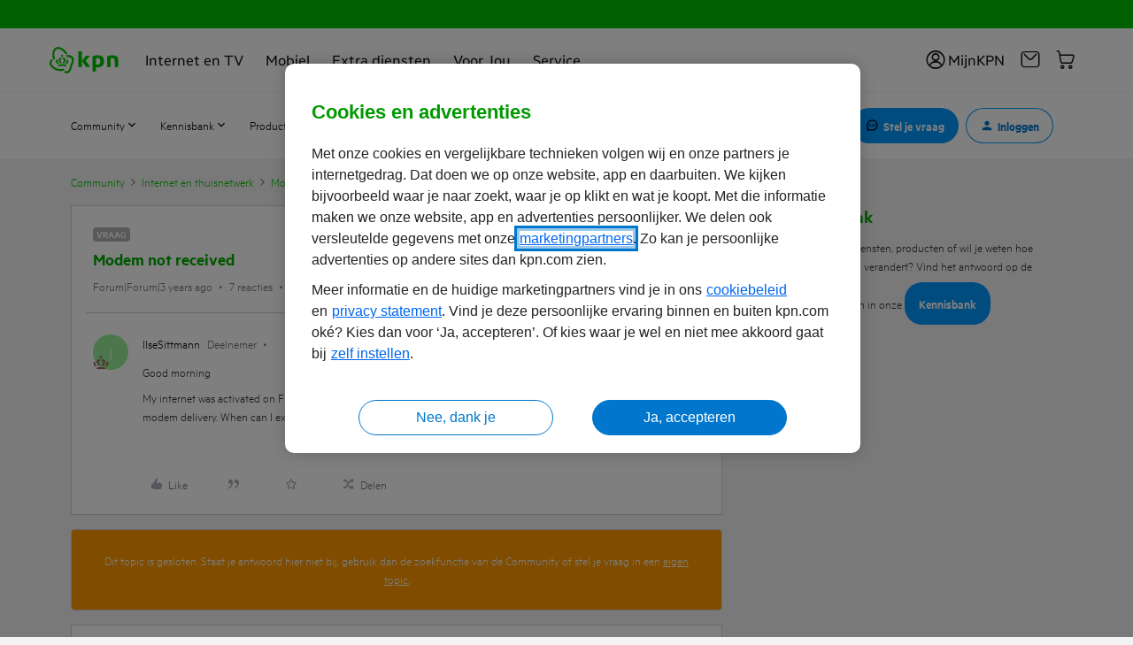

--- FILE ---
content_type: text/html; charset=UTF-8
request_url: https://community.kpn.com/modems-123/modem-not-received-560168?postid=1479016
body_size: 76432
content:
<!DOCTYPE html>
<html lang="nl">
<head>
                        <meta name="robots" content="index, follow" />
                        <script type="text/javascript" nonce="">(window.NREUM||(NREUM={})).init={ajax:{deny_list:["bam.nr-data.net"]},feature_flags:["soft_nav"]};(window.NREUM||(NREUM={})).loader_config={licenseKey:"5364be9000",applicationID:"144741234",browserID:"144752743"};;/*! For license information please see nr-loader-rum-1.308.0.min.js.LICENSE.txt */
(()=>{var e,t,r={163:(e,t,r)=>{"use strict";r.d(t,{j:()=>E});var n=r(384),i=r(1741);var a=r(2555);r(860).K7.genericEvents;const s="experimental.resources",o="register",c=e=>{if(!e||"string"!=typeof e)return!1;try{document.createDocumentFragment().querySelector(e)}catch{return!1}return!0};var d=r(2614),u=r(944),l=r(8122);const f="[data-nr-mask]",g=e=>(0,l.a)(e,(()=>{const e={feature_flags:[],experimental:{allow_registered_children:!1,resources:!1},mask_selector:"*",block_selector:"[data-nr-block]",mask_input_options:{color:!1,date:!1,"datetime-local":!1,email:!1,month:!1,number:!1,range:!1,search:!1,tel:!1,text:!1,time:!1,url:!1,week:!1,textarea:!1,select:!1,password:!0}};return{ajax:{deny_list:void 0,block_internal:!0,enabled:!0,autoStart:!0},api:{get allow_registered_children(){return e.feature_flags.includes(o)||e.experimental.allow_registered_children},set allow_registered_children(t){e.experimental.allow_registered_children=t},duplicate_registered_data:!1},browser_consent_mode:{enabled:!1},distributed_tracing:{enabled:void 0,exclude_newrelic_header:void 0,cors_use_newrelic_header:void 0,cors_use_tracecontext_headers:void 0,allowed_origins:void 0},get feature_flags(){return e.feature_flags},set feature_flags(t){e.feature_flags=t},generic_events:{enabled:!0,autoStart:!0},harvest:{interval:30},jserrors:{enabled:!0,autoStart:!0},logging:{enabled:!0,autoStart:!0},metrics:{enabled:!0,autoStart:!0},obfuscate:void 0,page_action:{enabled:!0},page_view_event:{enabled:!0,autoStart:!0},page_view_timing:{enabled:!0,autoStart:!0},performance:{capture_marks:!1,capture_measures:!1,capture_detail:!0,resources:{get enabled(){return e.feature_flags.includes(s)||e.experimental.resources},set enabled(t){e.experimental.resources=t},asset_types:[],first_party_domains:[],ignore_newrelic:!0}},privacy:{cookies_enabled:!0},proxy:{assets:void 0,beacon:void 0},session:{expiresMs:d.wk,inactiveMs:d.BB},session_replay:{autoStart:!0,enabled:!1,preload:!1,sampling_rate:10,error_sampling_rate:100,collect_fonts:!1,inline_images:!1,fix_stylesheets:!0,mask_all_inputs:!0,get mask_text_selector(){return e.mask_selector},set mask_text_selector(t){c(t)?e.mask_selector="".concat(t,",").concat(f):""===t||null===t?e.mask_selector=f:(0,u.R)(5,t)},get block_class(){return"nr-block"},get ignore_class(){return"nr-ignore"},get mask_text_class(){return"nr-mask"},get block_selector(){return e.block_selector},set block_selector(t){c(t)?e.block_selector+=",".concat(t):""!==t&&(0,u.R)(6,t)},get mask_input_options(){return e.mask_input_options},set mask_input_options(t){t&&"object"==typeof t?e.mask_input_options={...t,password:!0}:(0,u.R)(7,t)}},session_trace:{enabled:!0,autoStart:!0},soft_navigations:{enabled:!0,autoStart:!0},spa:{enabled:!0,autoStart:!0},ssl:void 0,user_actions:{enabled:!0,elementAttributes:["id","className","tagName","type"]}}})());var p=r(6154),m=r(9324);let h=0;const v={buildEnv:m.F3,distMethod:m.Xs,version:m.xv,originTime:p.WN},b={consented:!1},y={appMetadata:{},get consented(){return this.session?.state?.consent||b.consented},set consented(e){b.consented=e},customTransaction:void 0,denyList:void 0,disabled:!1,harvester:void 0,isolatedBacklog:!1,isRecording:!1,loaderType:void 0,maxBytes:3e4,obfuscator:void 0,onerror:void 0,ptid:void 0,releaseIds:{},session:void 0,timeKeeper:void 0,registeredEntities:[],jsAttributesMetadata:{bytes:0},get harvestCount(){return++h}},_=e=>{const t=(0,l.a)(e,y),r=Object.keys(v).reduce((e,t)=>(e[t]={value:v[t],writable:!1,configurable:!0,enumerable:!0},e),{});return Object.defineProperties(t,r)};var w=r(5701);const x=e=>{const t=e.startsWith("http");e+="/",r.p=t?e:"https://"+e};var R=r(7836),k=r(3241);const A={accountID:void 0,trustKey:void 0,agentID:void 0,licenseKey:void 0,applicationID:void 0,xpid:void 0},S=e=>(0,l.a)(e,A),T=new Set;function E(e,t={},r,s){let{init:o,info:c,loader_config:d,runtime:u={},exposed:l=!0}=t;if(!c){const e=(0,n.pV)();o=e.init,c=e.info,d=e.loader_config}e.init=g(o||{}),e.loader_config=S(d||{}),c.jsAttributes??={},p.bv&&(c.jsAttributes.isWorker=!0),e.info=(0,a.D)(c);const f=e.init,m=[c.beacon,c.errorBeacon];T.has(e.agentIdentifier)||(f.proxy.assets&&(x(f.proxy.assets),m.push(f.proxy.assets)),f.proxy.beacon&&m.push(f.proxy.beacon),e.beacons=[...m],function(e){const t=(0,n.pV)();Object.getOwnPropertyNames(i.W.prototype).forEach(r=>{const n=i.W.prototype[r];if("function"!=typeof n||"constructor"===n)return;let a=t[r];e[r]&&!1!==e.exposed&&"micro-agent"!==e.runtime?.loaderType&&(t[r]=(...t)=>{const n=e[r](...t);return a?a(...t):n})})}(e),(0,n.US)("activatedFeatures",w.B)),u.denyList=[...f.ajax.deny_list||[],...f.ajax.block_internal?m:[]],u.ptid=e.agentIdentifier,u.loaderType=r,e.runtime=_(u),T.has(e.agentIdentifier)||(e.ee=R.ee.get(e.agentIdentifier),e.exposed=l,(0,k.W)({agentIdentifier:e.agentIdentifier,drained:!!w.B?.[e.agentIdentifier],type:"lifecycle",name:"initialize",feature:void 0,data:e.config})),T.add(e.agentIdentifier)}},384:(e,t,r)=>{"use strict";r.d(t,{NT:()=>s,US:()=>u,Zm:()=>o,bQ:()=>d,dV:()=>c,pV:()=>l});var n=r(6154),i=r(1863),a=r(1910);const s={beacon:"bam.nr-data.net",errorBeacon:"bam.nr-data.net"};function o(){return n.gm.NREUM||(n.gm.NREUM={}),void 0===n.gm.newrelic&&(n.gm.newrelic=n.gm.NREUM),n.gm.NREUM}function c(){let e=o();return e.o||(e.o={ST:n.gm.setTimeout,SI:n.gm.setImmediate||n.gm.setInterval,CT:n.gm.clearTimeout,XHR:n.gm.XMLHttpRequest,REQ:n.gm.Request,EV:n.gm.Event,PR:n.gm.Promise,MO:n.gm.MutationObserver,FETCH:n.gm.fetch,WS:n.gm.WebSocket},(0,a.i)(...Object.values(e.o))),e}function d(e,t){let r=o();r.initializedAgents??={},t.initializedAt={ms:(0,i.t)(),date:new Date},r.initializedAgents[e]=t}function u(e,t){o()[e]=t}function l(){return function(){let e=o();const t=e.info||{};e.info={beacon:s.beacon,errorBeacon:s.errorBeacon,...t}}(),function(){let e=o();const t=e.init||{};e.init={...t}}(),c(),function(){let e=o();const t=e.loader_config||{};e.loader_config={...t}}(),o()}},782:(e,t,r)=>{"use strict";r.d(t,{T:()=>n});const n=r(860).K7.pageViewTiming},860:(e,t,r)=>{"use strict";r.d(t,{$J:()=>u,K7:()=>c,P3:()=>d,XX:()=>i,Yy:()=>o,df:()=>a,qY:()=>n,v4:()=>s});const n="events",i="jserrors",a="browser/blobs",s="rum",o="browser/logs",c={ajax:"ajax",genericEvents:"generic_events",jserrors:i,logging:"logging",metrics:"metrics",pageAction:"page_action",pageViewEvent:"page_view_event",pageViewTiming:"page_view_timing",sessionReplay:"session_replay",sessionTrace:"session_trace",softNav:"soft_navigations",spa:"spa"},d={[c.pageViewEvent]:1,[c.pageViewTiming]:2,[c.metrics]:3,[c.jserrors]:4,[c.spa]:5,[c.ajax]:6,[c.sessionTrace]:7,[c.softNav]:8,[c.sessionReplay]:9,[c.logging]:10,[c.genericEvents]:11},u={[c.pageViewEvent]:s,[c.pageViewTiming]:n,[c.ajax]:n,[c.spa]:n,[c.softNav]:n,[c.metrics]:i,[c.jserrors]:i,[c.sessionTrace]:a,[c.sessionReplay]:a,[c.logging]:o,[c.genericEvents]:"ins"}},944:(e,t,r)=>{"use strict";r.d(t,{R:()=>i});var n=r(3241);function i(e,t){"function"==typeof console.debug&&(console.debug("New Relic Warning: https://github.com/newrelic/newrelic-browser-agent/blob/main/docs/warning-codes.md#".concat(e),t),(0,n.W)({agentIdentifier:null,drained:null,type:"data",name:"warn",feature:"warn",data:{code:e,secondary:t}}))}},1687:(e,t,r)=>{"use strict";r.d(t,{Ak:()=>d,Ze:()=>f,x3:()=>u});var n=r(3241),i=r(7836),a=r(3606),s=r(860),o=r(2646);const c={};function d(e,t){const r={staged:!1,priority:s.P3[t]||0};l(e),c[e].get(t)||c[e].set(t,r)}function u(e,t){e&&c[e]&&(c[e].get(t)&&c[e].delete(t),p(e,t,!1),c[e].size&&g(e))}function l(e){if(!e)throw new Error("agentIdentifier required");c[e]||(c[e]=new Map)}function f(e="",t="feature",r=!1){if(l(e),!e||!c[e].get(t)||r)return p(e,t);c[e].get(t).staged=!0,g(e)}function g(e){const t=Array.from(c[e]);t.every(([e,t])=>t.staged)&&(t.sort((e,t)=>e[1].priority-t[1].priority),t.forEach(([t])=>{c[e].delete(t),p(e,t)}))}function p(e,t,r=!0){const s=e?i.ee.get(e):i.ee,c=a.i.handlers;if(!s.aborted&&s.backlog&&c){if((0,n.W)({agentIdentifier:e,type:"lifecycle",name:"drain",feature:t}),r){const e=s.backlog[t],r=c[t];if(r){for(let t=0;e&&t<e.length;++t)m(e[t],r);Object.entries(r).forEach(([e,t])=>{Object.values(t||{}).forEach(t=>{t[0]?.on&&t[0]?.context()instanceof o.y&&t[0].on(e,t[1])})})}}s.isolatedBacklog||delete c[t],s.backlog[t]=null,s.emit("drain-"+t,[])}}function m(e,t){var r=e[1];Object.values(t[r]||{}).forEach(t=>{var r=e[0];if(t[0]===r){var n=t[1],i=e[3],a=e[2];n.apply(i,a)}})}},1738:(e,t,r)=>{"use strict";r.d(t,{U:()=>g,Y:()=>f});var n=r(3241),i=r(9908),a=r(1863),s=r(944),o=r(5701),c=r(3969),d=r(8362),u=r(860),l=r(4261);function f(e,t,r,a){const f=a||r;!f||f[e]&&f[e]!==d.d.prototype[e]||(f[e]=function(){(0,i.p)(c.xV,["API/"+e+"/called"],void 0,u.K7.metrics,r.ee),(0,n.W)({agentIdentifier:r.agentIdentifier,drained:!!o.B?.[r.agentIdentifier],type:"data",name:"api",feature:l.Pl+e,data:{}});try{return t.apply(this,arguments)}catch(e){(0,s.R)(23,e)}})}function g(e,t,r,n,s){const o=e.info;null===r?delete o.jsAttributes[t]:o.jsAttributes[t]=r,(s||null===r)&&(0,i.p)(l.Pl+n,[(0,a.t)(),t,r],void 0,"session",e.ee)}},1741:(e,t,r)=>{"use strict";r.d(t,{W:()=>a});var n=r(944),i=r(4261);class a{#e(e,...t){if(this[e]!==a.prototype[e])return this[e](...t);(0,n.R)(35,e)}addPageAction(e,t){return this.#e(i.hG,e,t)}register(e){return this.#e(i.eY,e)}recordCustomEvent(e,t){return this.#e(i.fF,e,t)}setPageViewName(e,t){return this.#e(i.Fw,e,t)}setCustomAttribute(e,t,r){return this.#e(i.cD,e,t,r)}noticeError(e,t){return this.#e(i.o5,e,t)}setUserId(e,t=!1){return this.#e(i.Dl,e,t)}setApplicationVersion(e){return this.#e(i.nb,e)}setErrorHandler(e){return this.#e(i.bt,e)}addRelease(e,t){return this.#e(i.k6,e,t)}log(e,t){return this.#e(i.$9,e,t)}start(){return this.#e(i.d3)}finished(e){return this.#e(i.BL,e)}recordReplay(){return this.#e(i.CH)}pauseReplay(){return this.#e(i.Tb)}addToTrace(e){return this.#e(i.U2,e)}setCurrentRouteName(e){return this.#e(i.PA,e)}interaction(e){return this.#e(i.dT,e)}wrapLogger(e,t,r){return this.#e(i.Wb,e,t,r)}measure(e,t){return this.#e(i.V1,e,t)}consent(e){return this.#e(i.Pv,e)}}},1863:(e,t,r)=>{"use strict";function n(){return Math.floor(performance.now())}r.d(t,{t:()=>n})},1910:(e,t,r)=>{"use strict";r.d(t,{i:()=>a});var n=r(944);const i=new Map;function a(...e){return e.every(e=>{if(i.has(e))return i.get(e);const t="function"==typeof e?e.toString():"",r=t.includes("[native code]"),a=t.includes("nrWrapper");return r||a||(0,n.R)(64,e?.name||t),i.set(e,r),r})}},2555:(e,t,r)=>{"use strict";r.d(t,{D:()=>o,f:()=>s});var n=r(384),i=r(8122);const a={beacon:n.NT.beacon,errorBeacon:n.NT.errorBeacon,licenseKey:void 0,applicationID:void 0,sa:void 0,queueTime:void 0,applicationTime:void 0,ttGuid:void 0,user:void 0,account:void 0,product:void 0,extra:void 0,jsAttributes:{},userAttributes:void 0,atts:void 0,transactionName:void 0,tNamePlain:void 0};function s(e){try{return!!e.licenseKey&&!!e.errorBeacon&&!!e.applicationID}catch(e){return!1}}const o=e=>(0,i.a)(e,a)},2614:(e,t,r)=>{"use strict";r.d(t,{BB:()=>s,H3:()=>n,g:()=>d,iL:()=>c,tS:()=>o,uh:()=>i,wk:()=>a});const n="NRBA",i="SESSION",a=144e5,s=18e5,o={STARTED:"session-started",PAUSE:"session-pause",RESET:"session-reset",RESUME:"session-resume",UPDATE:"session-update"},c={SAME_TAB:"same-tab",CROSS_TAB:"cross-tab"},d={OFF:0,FULL:1,ERROR:2}},2646:(e,t,r)=>{"use strict";r.d(t,{y:()=>n});class n{constructor(e){this.contextId=e}}},2843:(e,t,r)=>{"use strict";r.d(t,{G:()=>a,u:()=>i});var n=r(3878);function i(e,t=!1,r,i){(0,n.DD)("visibilitychange",function(){if(t)return void("hidden"===document.visibilityState&&e());e(document.visibilityState)},r,i)}function a(e,t,r){(0,n.sp)("pagehide",e,t,r)}},3241:(e,t,r)=>{"use strict";r.d(t,{W:()=>a});var n=r(6154);const i="newrelic";function a(e={}){try{n.gm.dispatchEvent(new CustomEvent(i,{detail:e}))}catch(e){}}},3606:(e,t,r)=>{"use strict";r.d(t,{i:()=>a});var n=r(9908);a.on=s;var i=a.handlers={};function a(e,t,r,a){s(a||n.d,i,e,t,r)}function s(e,t,r,i,a){a||(a="feature"),e||(e=n.d);var s=t[a]=t[a]||{};(s[r]=s[r]||[]).push([e,i])}},3878:(e,t,r)=>{"use strict";function n(e,t){return{capture:e,passive:!1,signal:t}}function i(e,t,r=!1,i){window.addEventListener(e,t,n(r,i))}function a(e,t,r=!1,i){document.addEventListener(e,t,n(r,i))}r.d(t,{DD:()=>a,jT:()=>n,sp:()=>i})},3969:(e,t,r)=>{"use strict";r.d(t,{TZ:()=>n,XG:()=>o,rs:()=>i,xV:()=>s,z_:()=>a});const n=r(860).K7.metrics,i="sm",a="cm",s="storeSupportabilityMetrics",o="storeEventMetrics"},4234:(e,t,r)=>{"use strict";r.d(t,{W:()=>a});var n=r(7836),i=r(1687);class a{constructor(e,t){this.agentIdentifier=e,this.ee=n.ee.get(e),this.featureName=t,this.blocked=!1}deregisterDrain(){(0,i.x3)(this.agentIdentifier,this.featureName)}}},4261:(e,t,r)=>{"use strict";r.d(t,{$9:()=>d,BL:()=>o,CH:()=>g,Dl:()=>_,Fw:()=>y,PA:()=>h,Pl:()=>n,Pv:()=>k,Tb:()=>l,U2:()=>a,V1:()=>R,Wb:()=>x,bt:()=>b,cD:()=>v,d3:()=>w,dT:()=>c,eY:()=>p,fF:()=>f,hG:()=>i,k6:()=>s,nb:()=>m,o5:()=>u});const n="api-",i="addPageAction",a="addToTrace",s="addRelease",o="finished",c="interaction",d="log",u="noticeError",l="pauseReplay",f="recordCustomEvent",g="recordReplay",p="register",m="setApplicationVersion",h="setCurrentRouteName",v="setCustomAttribute",b="setErrorHandler",y="setPageViewName",_="setUserId",w="start",x="wrapLogger",R="measure",k="consent"},5289:(e,t,r)=>{"use strict";r.d(t,{GG:()=>s,Qr:()=>c,sB:()=>o});var n=r(3878),i=r(6389);function a(){return"undefined"==typeof document||"complete"===document.readyState}function s(e,t){if(a())return e();const r=(0,i.J)(e),s=setInterval(()=>{a()&&(clearInterval(s),r())},500);(0,n.sp)("load",r,t)}function o(e){if(a())return e();(0,n.DD)("DOMContentLoaded",e)}function c(e){if(a())return e();(0,n.sp)("popstate",e)}},5607:(e,t,r)=>{"use strict";r.d(t,{W:()=>n});const n=(0,r(9566).bz)()},5701:(e,t,r)=>{"use strict";r.d(t,{B:()=>a,t:()=>s});var n=r(3241);const i=new Set,a={};function s(e,t){const r=t.agentIdentifier;a[r]??={},e&&"object"==typeof e&&(i.has(r)||(t.ee.emit("rumresp",[e]),a[r]=e,i.add(r),(0,n.W)({agentIdentifier:r,loaded:!0,drained:!0,type:"lifecycle",name:"load",feature:void 0,data:e})))}},6154:(e,t,r)=>{"use strict";r.d(t,{OF:()=>c,RI:()=>i,WN:()=>u,bv:()=>a,eN:()=>l,gm:()=>s,mw:()=>o,sb:()=>d});var n=r(1863);const i="undefined"!=typeof window&&!!window.document,a="undefined"!=typeof WorkerGlobalScope&&("undefined"!=typeof self&&self instanceof WorkerGlobalScope&&self.navigator instanceof WorkerNavigator||"undefined"!=typeof globalThis&&globalThis instanceof WorkerGlobalScope&&globalThis.navigator instanceof WorkerNavigator),s=i?window:"undefined"!=typeof WorkerGlobalScope&&("undefined"!=typeof self&&self instanceof WorkerGlobalScope&&self||"undefined"!=typeof globalThis&&globalThis instanceof WorkerGlobalScope&&globalThis),o=Boolean("hidden"===s?.document?.visibilityState),c=/iPad|iPhone|iPod/.test(s.navigator?.userAgent),d=c&&"undefined"==typeof SharedWorker,u=((()=>{const e=s.navigator?.userAgent?.match(/Firefox[/\s](\d+\.\d+)/);Array.isArray(e)&&e.length>=2&&e[1]})(),Date.now()-(0,n.t)()),l=()=>"undefined"!=typeof PerformanceNavigationTiming&&s?.performance?.getEntriesByType("navigation")?.[0]?.responseStart},6389:(e,t,r)=>{"use strict";function n(e,t=500,r={}){const n=r?.leading||!1;let i;return(...r)=>{n&&void 0===i&&(e.apply(this,r),i=setTimeout(()=>{i=clearTimeout(i)},t)),n||(clearTimeout(i),i=setTimeout(()=>{e.apply(this,r)},t))}}function i(e){let t=!1;return(...r)=>{t||(t=!0,e.apply(this,r))}}r.d(t,{J:()=>i,s:()=>n})},6630:(e,t,r)=>{"use strict";r.d(t,{T:()=>n});const n=r(860).K7.pageViewEvent},7699:(e,t,r)=>{"use strict";r.d(t,{It:()=>a,KC:()=>o,No:()=>i,qh:()=>s});var n=r(860);const i=16e3,a=1e6,s="SESSION_ERROR",o={[n.K7.logging]:!0,[n.K7.genericEvents]:!1,[n.K7.jserrors]:!1,[n.K7.ajax]:!1}},7836:(e,t,r)=>{"use strict";r.d(t,{P:()=>o,ee:()=>c});var n=r(384),i=r(8990),a=r(2646),s=r(5607);const o="nr@context:".concat(s.W),c=function e(t,r){var n={},s={},u={},l=!1;try{l=16===r.length&&d.initializedAgents?.[r]?.runtime.isolatedBacklog}catch(e){}var f={on:p,addEventListener:p,removeEventListener:function(e,t){var r=n[e];if(!r)return;for(var i=0;i<r.length;i++)r[i]===t&&r.splice(i,1)},emit:function(e,r,n,i,a){!1!==a&&(a=!0);if(c.aborted&&!i)return;t&&a&&t.emit(e,r,n);var o=g(n);m(e).forEach(e=>{e.apply(o,r)});var d=v()[s[e]];d&&d.push([f,e,r,o]);return o},get:h,listeners:m,context:g,buffer:function(e,t){const r=v();if(t=t||"feature",f.aborted)return;Object.entries(e||{}).forEach(([e,n])=>{s[n]=t,t in r||(r[t]=[])})},abort:function(){f._aborted=!0,Object.keys(f.backlog).forEach(e=>{delete f.backlog[e]})},isBuffering:function(e){return!!v()[s[e]]},debugId:r,backlog:l?{}:t&&"object"==typeof t.backlog?t.backlog:{},isolatedBacklog:l};return Object.defineProperty(f,"aborted",{get:()=>{let e=f._aborted||!1;return e||(t&&(e=t.aborted),e)}}),f;function g(e){return e&&e instanceof a.y?e:e?(0,i.I)(e,o,()=>new a.y(o)):new a.y(o)}function p(e,t){n[e]=m(e).concat(t)}function m(e){return n[e]||[]}function h(t){return u[t]=u[t]||e(f,t)}function v(){return f.backlog}}(void 0,"globalEE"),d=(0,n.Zm)();d.ee||(d.ee=c)},8122:(e,t,r)=>{"use strict";r.d(t,{a:()=>i});var n=r(944);function i(e,t){try{if(!e||"object"!=typeof e)return(0,n.R)(3);if(!t||"object"!=typeof t)return(0,n.R)(4);const r=Object.create(Object.getPrototypeOf(t),Object.getOwnPropertyDescriptors(t)),a=0===Object.keys(r).length?e:r;for(let s in a)if(void 0!==e[s])try{if(null===e[s]){r[s]=null;continue}Array.isArray(e[s])&&Array.isArray(t[s])?r[s]=Array.from(new Set([...e[s],...t[s]])):"object"==typeof e[s]&&"object"==typeof t[s]?r[s]=i(e[s],t[s]):r[s]=e[s]}catch(e){r[s]||(0,n.R)(1,e)}return r}catch(e){(0,n.R)(2,e)}}},8362:(e,t,r)=>{"use strict";r.d(t,{d:()=>a});var n=r(9566),i=r(1741);class a extends i.W{agentIdentifier=(0,n.LA)(16)}},8374:(e,t,r)=>{r.nc=(()=>{try{return document?.currentScript?.nonce}catch(e){}return""})()},8990:(e,t,r)=>{"use strict";r.d(t,{I:()=>i});var n=Object.prototype.hasOwnProperty;function i(e,t,r){if(n.call(e,t))return e[t];var i=r();if(Object.defineProperty&&Object.keys)try{return Object.defineProperty(e,t,{value:i,writable:!0,enumerable:!1}),i}catch(e){}return e[t]=i,i}},9324:(e,t,r)=>{"use strict";r.d(t,{F3:()=>i,Xs:()=>a,xv:()=>n});const n="1.308.0",i="PROD",a="CDN"},9566:(e,t,r)=>{"use strict";r.d(t,{LA:()=>o,bz:()=>s});var n=r(6154);const i="xxxxxxxx-xxxx-4xxx-yxxx-xxxxxxxxxxxx";function a(e,t){return e?15&e[t]:16*Math.random()|0}function s(){const e=n.gm?.crypto||n.gm?.msCrypto;let t,r=0;return e&&e.getRandomValues&&(t=e.getRandomValues(new Uint8Array(30))),i.split("").map(e=>"x"===e?a(t,r++).toString(16):"y"===e?(3&a()|8).toString(16):e).join("")}function o(e){const t=n.gm?.crypto||n.gm?.msCrypto;let r,i=0;t&&t.getRandomValues&&(r=t.getRandomValues(new Uint8Array(e)));const s=[];for(var o=0;o<e;o++)s.push(a(r,i++).toString(16));return s.join("")}},9908:(e,t,r)=>{"use strict";r.d(t,{d:()=>n,p:()=>i});var n=r(7836).ee.get("handle");function i(e,t,r,i,a){a?(a.buffer([e],i),a.emit(e,t,r)):(n.buffer([e],i),n.emit(e,t,r))}}},n={};function i(e){var t=n[e];if(void 0!==t)return t.exports;var a=n[e]={exports:{}};return r[e](a,a.exports,i),a.exports}i.m=r,i.d=(e,t)=>{for(var r in t)i.o(t,r)&&!i.o(e,r)&&Object.defineProperty(e,r,{enumerable:!0,get:t[r]})},i.f={},i.e=e=>Promise.all(Object.keys(i.f).reduce((t,r)=>(i.f[r](e,t),t),[])),i.u=e=>"nr-rum-1.308.0.min.js",i.o=(e,t)=>Object.prototype.hasOwnProperty.call(e,t),e={},t="NRBA-1.308.0.PROD:",i.l=(r,n,a,s)=>{if(e[r])e[r].push(n);else{var o,c;if(void 0!==a)for(var d=document.getElementsByTagName("script"),u=0;u<d.length;u++){var l=d[u];if(l.getAttribute("src")==r||l.getAttribute("data-webpack")==t+a){o=l;break}}if(!o){c=!0;var f={296:"sha512-+MIMDsOcckGXa1EdWHqFNv7P+JUkd5kQwCBr3KE6uCvnsBNUrdSt4a/3/L4j4TxtnaMNjHpza2/erNQbpacJQA=="};(o=document.createElement("script")).charset="utf-8",i.nc&&o.setAttribute("nonce",i.nc),o.setAttribute("data-webpack",t+a),o.src=r,0!==o.src.indexOf(window.location.origin+"/")&&(o.crossOrigin="anonymous"),f[s]&&(o.integrity=f[s])}e[r]=[n];var g=(t,n)=>{o.onerror=o.onload=null,clearTimeout(p);var i=e[r];if(delete e[r],o.parentNode&&o.parentNode.removeChild(o),i&&i.forEach(e=>e(n)),t)return t(n)},p=setTimeout(g.bind(null,void 0,{type:"timeout",target:o}),12e4);o.onerror=g.bind(null,o.onerror),o.onload=g.bind(null,o.onload),c&&document.head.appendChild(o)}},i.r=e=>{"undefined"!=typeof Symbol&&Symbol.toStringTag&&Object.defineProperty(e,Symbol.toStringTag,{value:"Module"}),Object.defineProperty(e,"__esModule",{value:!0})},i.p="https://js-agent.newrelic.com/",(()=>{var e={374:0,840:0};i.f.j=(t,r)=>{var n=i.o(e,t)?e[t]:void 0;if(0!==n)if(n)r.push(n[2]);else{var a=new Promise((r,i)=>n=e[t]=[r,i]);r.push(n[2]=a);var s=i.p+i.u(t),o=new Error;i.l(s,r=>{if(i.o(e,t)&&(0!==(n=e[t])&&(e[t]=void 0),n)){var a=r&&("load"===r.type?"missing":r.type),s=r&&r.target&&r.target.src;o.message="Loading chunk "+t+" failed: ("+a+": "+s+")",o.name="ChunkLoadError",o.type=a,o.request=s,n[1](o)}},"chunk-"+t,t)}};var t=(t,r)=>{var n,a,[s,o,c]=r,d=0;if(s.some(t=>0!==e[t])){for(n in o)i.o(o,n)&&(i.m[n]=o[n]);if(c)c(i)}for(t&&t(r);d<s.length;d++)a=s[d],i.o(e,a)&&e[a]&&e[a][0](),e[a]=0},r=self["webpackChunk:NRBA-1.308.0.PROD"]=self["webpackChunk:NRBA-1.308.0.PROD"]||[];r.forEach(t.bind(null,0)),r.push=t.bind(null,r.push.bind(r))})(),(()=>{"use strict";i(8374);var e=i(8362),t=i(860);const r=Object.values(t.K7);var n=i(163);var a=i(9908),s=i(1863),o=i(4261),c=i(1738);var d=i(1687),u=i(4234),l=i(5289),f=i(6154),g=i(944),p=i(384);const m=e=>f.RI&&!0===e?.privacy.cookies_enabled;function h(e){return!!(0,p.dV)().o.MO&&m(e)&&!0===e?.session_trace.enabled}var v=i(6389),b=i(7699);class y extends u.W{constructor(e,t){super(e.agentIdentifier,t),this.agentRef=e,this.abortHandler=void 0,this.featAggregate=void 0,this.loadedSuccessfully=void 0,this.onAggregateImported=new Promise(e=>{this.loadedSuccessfully=e}),this.deferred=Promise.resolve(),!1===e.init[this.featureName].autoStart?this.deferred=new Promise((t,r)=>{this.ee.on("manual-start-all",(0,v.J)(()=>{(0,d.Ak)(e.agentIdentifier,this.featureName),t()}))}):(0,d.Ak)(e.agentIdentifier,t)}importAggregator(e,t,r={}){if(this.featAggregate)return;const n=async()=>{let n;await this.deferred;try{if(m(e.init)){const{setupAgentSession:t}=await i.e(296).then(i.bind(i,3305));n=t(e)}}catch(e){(0,g.R)(20,e),this.ee.emit("internal-error",[e]),(0,a.p)(b.qh,[e],void 0,this.featureName,this.ee)}try{if(!this.#t(this.featureName,n,e.init))return(0,d.Ze)(this.agentIdentifier,this.featureName),void this.loadedSuccessfully(!1);const{Aggregate:i}=await t();this.featAggregate=new i(e,r),e.runtime.harvester.initializedAggregates.push(this.featAggregate),this.loadedSuccessfully(!0)}catch(e){(0,g.R)(34,e),this.abortHandler?.(),(0,d.Ze)(this.agentIdentifier,this.featureName,!0),this.loadedSuccessfully(!1),this.ee&&this.ee.abort()}};f.RI?(0,l.GG)(()=>n(),!0):n()}#t(e,r,n){if(this.blocked)return!1;switch(e){case t.K7.sessionReplay:return h(n)&&!!r;case t.K7.sessionTrace:return!!r;default:return!0}}}var _=i(6630),w=i(2614),x=i(3241);class R extends y{static featureName=_.T;constructor(e){var t;super(e,_.T),this.setupInspectionEvents(e.agentIdentifier),t=e,(0,c.Y)(o.Fw,function(e,r){"string"==typeof e&&("/"!==e.charAt(0)&&(e="/"+e),t.runtime.customTransaction=(r||"http://custom.transaction")+e,(0,a.p)(o.Pl+o.Fw,[(0,s.t)()],void 0,void 0,t.ee))},t),this.importAggregator(e,()=>i.e(296).then(i.bind(i,3943)))}setupInspectionEvents(e){const t=(t,r)=>{t&&(0,x.W)({agentIdentifier:e,timeStamp:t.timeStamp,loaded:"complete"===t.target.readyState,type:"window",name:r,data:t.target.location+""})};(0,l.sB)(e=>{t(e,"DOMContentLoaded")}),(0,l.GG)(e=>{t(e,"load")}),(0,l.Qr)(e=>{t(e,"navigate")}),this.ee.on(w.tS.UPDATE,(t,r)=>{(0,x.W)({agentIdentifier:e,type:"lifecycle",name:"session",data:r})})}}class k extends e.d{constructor(e){var t;(super(),f.gm)?(this.features={},(0,p.bQ)(this.agentIdentifier,this),this.desiredFeatures=new Set(e.features||[]),this.desiredFeatures.add(R),(0,n.j)(this,e,e.loaderType||"agent"),t=this,(0,c.Y)(o.cD,function(e,r,n=!1){if("string"==typeof e){if(["string","number","boolean"].includes(typeof r)||null===r)return(0,c.U)(t,e,r,o.cD,n);(0,g.R)(40,typeof r)}else(0,g.R)(39,typeof e)},t),function(e){(0,c.Y)(o.Dl,function(t,r=!1){if("string"!=typeof t&&null!==t)return void(0,g.R)(41,typeof t);const n=e.info.jsAttributes["enduser.id"];r&&null!=n&&n!==t?(0,a.p)(o.Pl+"setUserIdAndResetSession",[t],void 0,"session",e.ee):(0,c.U)(e,"enduser.id",t,o.Dl,!0)},e)}(this),function(e){(0,c.Y)(o.nb,function(t){if("string"==typeof t||null===t)return(0,c.U)(e,"application.version",t,o.nb,!1);(0,g.R)(42,typeof t)},e)}(this),function(e){(0,c.Y)(o.d3,function(){e.ee.emit("manual-start-all")},e)}(this),function(e){(0,c.Y)(o.Pv,function(t=!0){if("boolean"==typeof t){if((0,a.p)(o.Pl+o.Pv,[t],void 0,"session",e.ee),e.runtime.consented=t,t){const t=e.features.page_view_event;t.onAggregateImported.then(e=>{const r=t.featAggregate;e&&!r.sentRum&&r.sendRum()})}}else(0,g.R)(65,typeof t)},e)}(this),this.run()):(0,g.R)(21)}get config(){return{info:this.info,init:this.init,loader_config:this.loader_config,runtime:this.runtime}}get api(){return this}run(){try{const e=function(e){const t={};return r.forEach(r=>{t[r]=!!e[r]?.enabled}),t}(this.init),n=[...this.desiredFeatures];n.sort((e,r)=>t.P3[e.featureName]-t.P3[r.featureName]),n.forEach(r=>{if(!e[r.featureName]&&r.featureName!==t.K7.pageViewEvent)return;if(r.featureName===t.K7.spa)return void(0,g.R)(67);const n=function(e){switch(e){case t.K7.ajax:return[t.K7.jserrors];case t.K7.sessionTrace:return[t.K7.ajax,t.K7.pageViewEvent];case t.K7.sessionReplay:return[t.K7.sessionTrace];case t.K7.pageViewTiming:return[t.K7.pageViewEvent];default:return[]}}(r.featureName).filter(e=>!(e in this.features));n.length>0&&(0,g.R)(36,{targetFeature:r.featureName,missingDependencies:n}),this.features[r.featureName]=new r(this)})}catch(e){(0,g.R)(22,e);for(const e in this.features)this.features[e].abortHandler?.();const t=(0,p.Zm)();delete t.initializedAgents[this.agentIdentifier]?.features,delete this.sharedAggregator;return t.ee.get(this.agentIdentifier).abort(),!1}}}var A=i(2843),S=i(782);class T extends y{static featureName=S.T;constructor(e){super(e,S.T),f.RI&&((0,A.u)(()=>(0,a.p)("docHidden",[(0,s.t)()],void 0,S.T,this.ee),!0),(0,A.G)(()=>(0,a.p)("winPagehide",[(0,s.t)()],void 0,S.T,this.ee)),this.importAggregator(e,()=>i.e(296).then(i.bind(i,2117))))}}var E=i(3969);class I extends y{static featureName=E.TZ;constructor(e){super(e,E.TZ),f.RI&&document.addEventListener("securitypolicyviolation",e=>{(0,a.p)(E.xV,["Generic/CSPViolation/Detected"],void 0,this.featureName,this.ee)}),this.importAggregator(e,()=>i.e(296).then(i.bind(i,9623)))}}new k({features:[R,T,I],loaderType:"lite"})})()})();</script>        <!-- Google Tag Manager -->
<script>(function(w,d,s,l,i){w[l]=w[l]||[];w[l].push({'gtm.start':
new Date().getTime(),event:'gtm.js'});var f=d.getElementsByTagName(s)[0],
j=d.createElement(s),dl=l!='dataLayer'?'&l='+l:'';j.async=true;j.src=
'https://www.googletagmanager.com/gtm.js?id='+i+dl;f.parentNode.insertBefore(j,f);
})(window,document,'script','dataLayer','GTM-NPTJMM6');</script>
<!-- End Google Tag Manager -->
<!-- Google tag (gtag.js) -->
<script async src="https://www.googletagmanager.com/gtag/js?id=G-H8FQGRL890"></script>
<script>
  window.dataLayer = window.dataLayer || [];
  function gtag(){dataLayer.push(arguments);}
  gtag('js', new Date());

  gtag('config', 'G-H8FQGRL890');
</script>
<meta name="google-site-verification" content="jsfjz5yMKCpokT-4-IekvM6HT7MHJTrOE17fhzf37GU" />
<meta name="google-site-verification" content="SAG8OdGucQ4M1e0lKA8fsRzn21hg3FWcwvuIBDALQHs" />

<script src="//assets.adobedtm.com/launch-ENf557db9360944499b1ae8c5e7ddda338.min.js" async></script>


<!-- <script type="text/javascript">
if (document.readyState !== 'loading') {
forumReady();
}else{
document.addEventListener('DOMContentLoaded', forumReady);
}
function forumReady() {
    var inloggen = document.querySelectorAll('.second-menu-title-head');

    for(var i = 0;i < inloggen.length;i++){
    	if (inloggen[i].innerText === "Inloggen") {
            inloggen[i].innerText = "Naar MijnKPN";
        }
    }

}
</script> -->

<!-- START Redirect for tv+ beta category -->
<script>
if (window.location.href == "https://community.kpn.com/de-tv-app-beta-150") {
  window.location.replace('https://community.kpn.com/p/tvapp');
}
</script>
<!-- END Redirect for tv+ beta category -->
<!-- START Redirect for KPN Health eWallet category -->
<script>
if (window.location.href == "https://community.kpn.com/kpn-health-176") {
  window.location.replace('https://community.kpn.com/p/health');
}
</script>
<!-- END Redirect for KPN Health eWallet category -->

<!-- START Redirect for voorwaarden -->
<script>
if (window.location.href == "https://community.kpn.com/archief-119/gebruikersvoorwaarden-kpn-forum-71500") {
  window.location.replace('https://community.kpn.com/site/terms');
}
</script>
    
        

<meta charset="UTF-8" />
<meta name="viewport" content="width=device-width, initial-scale=1.0" />
<meta name="format-detection" content="telephone=no">
<meta name="HandheldFriendly" content="true" />
<meta http-equiv="X-UA-Compatible" content="ie=edge">

<link rel="shortcut icon" type="image/png" href="https://uploads-eu-west-1.insided.com/kpn-nl/attachment/0768762e-b743-47e8-8972-4a35678ecc10.png" />
<title>Modem not received | KPN Community</title>
<meta name="description" content="Good morningMy internet was activated on Friday but I have not yet received my modem. I can also not find any tracking data for the modem delivery. When...">

<meta property="og:title" content="Modem not received | KPN Community"/>
<meta property="og:type" content="article" />
<meta property="og:url" content="https://community.kpn.com/modems-123/modem-not-received-560168?postid=1479016"/>
<meta property="og:description" content="Good morningMy internet was activated on Friday but I have not yet received my modem. I can also not find any tracking data for the modem delivery. When can I expect the modem to arrive?" />
<meta property="og:image" content="https://uploads-eu-west-1.insided.com/kpn-nl/attachment/5ac9c007-b1b1-4a57-aa07-07c6360e65d2_thumb.png"/>
<meta property="og:image:secure_url" content="https://uploads-eu-west-1.insided.com/kpn-nl/attachment/5ac9c007-b1b1-4a57-aa07-07c6360e65d2_thumb.png"/>
    <meta property="fb:app_id" content="1494783057471133"/>


    <link rel="canonical" href="https://community.kpn.com/modems-123/modem-not-received-560168" />

        
<style id="css-variables">@font-face{ font-family:metricweb; src:url(https://d2cn40jarzxub5.cloudfront.net/_fonts/kpn-nl/fonts/metricweb/MetricWeb-Semibold.eot); src:url(https://d2cn40jarzxub5.cloudfront.net/_fonts/kpn-nl/fonts/metricweb/MetricWeb-Semibold.eot#iefix) format("embedded-opentype"),url(https://d2cn40jarzxub5.cloudfront.net/_fonts/kpn-nl/fonts/metricweb/MetricWeb-Semibold.woff) format("woff"),url(https://d2cn40jarzxub5.cloudfront.net/_fonts/kpn-nl/fonts/metricweb/MetricWeb-Semibold.ttf) format("truetype"),url(https://d2cn40jarzxub5.cloudfront.net/_fonts/kpn-nl/fonts/metricweb/MetricWeb-Semibold.svg#2dumbregular) format("svg"); font-style:normal; font-weight:600 } @font-face{ font-family:metricweb; src:url(https://d2cn40jarzxub5.cloudfront.net/_fonts/kpn-nl/fonts/metricweb/MetricWeb-Light.eot); src:url(https://d2cn40jarzxub5.cloudfront.net/_fonts/kpn-nl/fonts/metricweb/MetricWeb-Light.eot#iefix) format("embedded-opentype"),url(https://d2cn40jarzxub5.cloudfront.net/_fonts/kpn-nl/fonts/metricweb/MetricWeb-Light.woff) format("woff"),url(https://d2cn40jarzxub5.cloudfront.net/_fonts/kpn-nl/fonts/metricweb/MetricWeb-Light.ttf) format("truetype"),url(https://d2cn40jarzxub5.cloudfront.net/_fonts/kpn-nl/fonts/metricweb/MetricWeb-Light.svg#2dumbregular) format("svg"); font-style:normal; font-weight:normal } html {--borderradius-base: 4px;--config--main-border-base-color: #d3d3d3ff;--config--main-button-base-font-color: #1a1a1a;--config--main-button-base-font-family: -apple-system,BlinkMacSystemFont,"Segoe UI","Roboto","Oxygen-Sans","Ubuntu","Cantarell","Helvetica Neue","Verdana","metricweb",sans-serif;--config--main-button-base-font-weight: 600;--config--main-button-base-radius: 3px;--config--main-button-base-texttransform: none;--config--main-color-alert: #ff3333ff;--config--main-color-brand: #00c300ff;--config--main-color-brand-secondary: #00aaffff;--config--main-color-contrast: #2aaae1;--config--main-color-day: #f0f2f6;--config--main-color-day-dark: #ededed;--config--main-color-day-light: #fff;--config--main-color-disabled: #d3d3d3ff;--config--main-color-dusk: #a7aeb5;--config--main-color-dusk-dark: #616a73;--config--main-color-dusk-light: #d5d7db;--config--main-color-highlighted: #B0DFF3;--config--main-color-info: #ff9900ff;--config--main-color-night: #333333ff;--config--main-color-night-inverted: #f5f5f5;--config--main-color-night-light: #2b2b2b;--config--main-color-success: #00c300ff;--config--main-font-base-lineheight: 1.5;--config--main-font-base-stack: -apple-system,BlinkMacSystemFont,"Segoe UI","Roboto","Oxygen-Sans","Ubuntu","Cantarell","Helvetica Neue","Verdana","metricweb",sans-serif;--config--main-font-base-style: normal;--config--main-font-base-weight: normal;--config--main-font-secondary: -apple-system,BlinkMacSystemFont,"Segoe UI","Roboto","Oxygen-Sans","Ubuntu","Cantarell","Helvetica Neue","Verdana","metricweb",sans-serif;--config--main-fonts: @font-face{ font-family:metricweb; src:url(https://d2cn40jarzxub5.cloudfront.net/_fonts/kpn-nl/fonts/metricweb/MetricWeb-Semibold.eot); src:url(https://d2cn40jarzxub5.cloudfront.net/_fonts/kpn-nl/fonts/metricweb/MetricWeb-Semibold.eot#iefix) format("embedded-opentype"),url(https://d2cn40jarzxub5.cloudfront.net/_fonts/kpn-nl/fonts/metricweb/MetricWeb-Semibold.woff) format("woff"),url(https://d2cn40jarzxub5.cloudfront.net/_fonts/kpn-nl/fonts/metricweb/MetricWeb-Semibold.ttf) format("truetype"),url(https://d2cn40jarzxub5.cloudfront.net/_fonts/kpn-nl/fonts/metricweb/MetricWeb-Semibold.svg#2dumbregular) format("svg"); font-style:normal; font-weight:600 } @font-face{ font-family:metricweb; src:url(https://d2cn40jarzxub5.cloudfront.net/_fonts/kpn-nl/fonts/metricweb/MetricWeb-Light.eot); src:url(https://d2cn40jarzxub5.cloudfront.net/_fonts/kpn-nl/fonts/metricweb/MetricWeb-Light.eot#iefix) format("embedded-opentype"),url(https://d2cn40jarzxub5.cloudfront.net/_fonts/kpn-nl/fonts/metricweb/MetricWeb-Light.woff) format("woff"),url(https://d2cn40jarzxub5.cloudfront.net/_fonts/kpn-nl/fonts/metricweb/MetricWeb-Light.ttf) format("truetype"),url(https://d2cn40jarzxub5.cloudfront.net/_fonts/kpn-nl/fonts/metricweb/MetricWeb-Light.svg#2dumbregular) format("svg"); font-style:normal; font-weight:normal };--config--main-header-font-weight: 600;--config-anchor-base-color: #00c300ff;--config-anchor-base-hover-color: #00c300ff;--config-avatar-notification-background-color: #00c300ff;--config-body-background-color: #f3f3f3ff;--config-body-wrapper-background-color: transparent;--config-body-wrapper-box-shadow: 0 0 0 transparent;--config-body-wrapper-max-width: 100%;--config-button-cancel-active-background-color: #ff3333;--config-button-cancel-active-border-color: #E50000;--config-button-cancel-active-color: #ffffff;--config-button-cancel-background-color: transparent;--config-button-cancel-border-color: #ff3333;--config-button-cancel-border-radius: 20px;--config-button-cancel-border-width: 1px;--config-button-cancel-box-shadow: 0 0 0 transparent;--config-button-cancel-color: #ff3333;--config-button-cancel-hover-background-color: #ff3333;--config-button-cancel-hover-border-color: #FF0000;--config-button-cancel-hover-color: #ffffff;--config-button-cta-active-background-color: #0077cc;--config-button-cta-active-border-color: #004C00;--config-button-cta-active-border-width: 0;--config-button-cta-active-box-shadow: 0 0 0 transparent;--config-button-cta-active-color: #ffffff;--config-button-cta-background-color: #0099ff;--config-button-cta-border-color: #2aaae1;--config-button-cta-border-radius: 20px;--config-button-cta-border-width: 0;--config-button-cta-box-shadow: 0 0 0 transparent;--config-button-cta-color: #ffffff;--config-button-cta-focus-background-color: #0093f5ff;--config-button-cta-focus-border-color: #00a900ff;--config-button-cta-focus-border-width: 0;--config-button-cta-focus-color: #ffffff;--config-button-cta-hover-background-color: #0077cc;--config-button-cta-hover-border-color: #006500;--config-button-cta-hover-border-width: 0;--config-button-cta-hover-box-shadow: 0 0 0 transparent;--config-button-cta-hover-color: #ffffff;--config-button-cta-spinner-color: #fff;--config-button-cta-spinner-hover-color: #fff;--config-button-secondary-active-background-color: #ffffff;--config-button-secondary-active-border-color: #006BB2;--config-button-secondary-active-border-width: 1px;--config-button-secondary-active-box-shadow: 0 0 0 transparent;--config-button-secondary-active-color: #0077cc;--config-button-secondary-background-color: #ffffff;--config-button-secondary-border-color: #0099ff;--config-button-secondary-border-radius: 20px;--config-button-secondary-border-width: 1px;--config-button-secondary-box-shadow: 0 0 0 transparent;--config-button-secondary-color: #0077cc;--config-button-secondary-focus-background-color: #0099e6ff;--config-button-secondary-focus-border-color: #0099e6ff;--config-button-secondary-focus-border-width: 1px;--config-button-secondary-focus-color: #0077cc;--config-button-secondary-hover-background-color: #0099ff;--config-button-secondary-hover-border-color: #0099ff;--config-button-secondary-hover-border-width: 1px;--config-button-secondary-hover-box-shadow: 0 0 0 transparent;--config-button-secondary-hover-color: #ffffff;--config-button-secondary-spinner-color: #fff;--config-button-secondary-spinner-hover-color: #fff;--config-button-toggle-active-background-color: #b3b3b3;--config-button-toggle-active-border-color: #ffffff;--config-button-toggle-active-color: #ffffff;--config-button-toggle-background-color: #ffffff;--config-button-toggle-border-color: #0099ff;--config-button-toggle-border-radius: 20px;--config-button-toggle-border-width: 1px;--config-button-toggle-box-shadow: 0 0 0 transparent;--config-button-toggle-color: #0099ff;--config-button-toggle-filled-background-color: #00c300ff;--config-button-toggle-filled-color: #fff;--config-button-toggle-filled-pseudo-color: #fff;--config-button-toggle-filled-spinner-color: #fff;--config-button-toggle-focus-border-color: #00a900ff;--config-button-toggle-hover-background-color: #0099ff;--config-button-toggle-hover-border-color: #0099ff;--config-button-toggle-hover-color: #ffffff;--config-button-toggle-on-active-background-color: #0099ff;--config-button-toggle-on-active-border-color: #009900;--config-button-toggle-on-active-color: #ffffff;--config-button-toggle-on-background-color: #0099ff;--config-button-toggle-on-border-color: #0099ff;--config-button-toggle-on-border-radius: 20px;--config-button-toggle-on-border-width: 0px;--config-button-toggle-on-box-shadow: 0 0 0 transparent;--config-button-toggle-on-color: #ffffff;--config-button-toggle-on-hover-background-color: #0099ff;--config-button-toggle-on-hover-border-color: #0099ff;--config-button-toggle-on-hover-color: #ffffff;--config-button-toggle-outline-background-color: #00c300ff;--config-button-toggle-outline-color: #00c300ff;--config-button-toggle-outline-pseudo-color: #00c300ff;--config-button-toggle-outline-spinner-color: #00c300ff;--config-content-type-article-color: #fff;--config-cookie-modal-background-color: rgba(60,60,60,.9);--config-cookie-modal-color: #fff;--config-create-topic-type-icon-color: #333333ff;--config-cta-close-button-color: #a7aeb5;--config-cta-icon-background-color: #00c300ff;--config-cta-icon-check: #fff;--config-editor-comment-toolbar-background-color: #fff;--config-editor-comment-toolbar-button-color: #333333ff;--config-editor-comment-toolbar-button-hover-color: #00c300ff;--config-footer-background-color: #333333ff;--config-footer-color: #fff;--config-header-color: #00ad00ff;--config-header-color-inverted: #f5f5f5;--config-hero-background-position: top left;--config-hero-color: #fdfdfdff;--config-hero-font-weight: bold;--config-hero-stats-background-color: #fff;--config-hero-stats-counter-font-weight: bold;--config-hero-text-shadow: none;--config-input-focus-color: #00c300ff;--config-link-base-color: #333333ff;--config-link-base-hover-color: #00c300ff;--config-link-hover-decoration: none;--config-main-navigation-background-color: #ffffff;--config-main-navigation-border-bottom-color: #ffffff;--config-main-navigation-border-top-color: #f3f3f3;--config-main-navigation-dropdown-background-color: #fff;--config-main-navigation-dropdown-color: #333333;--config-main-navigation-dropdown-font-weight: normal;--config-main-navigation-nav-color: #000000;--config-main-navigation-nav-link-color: #000000;--config-main-navigation-search-placeholder-color: #737373;--config-mention-selector-hover-selected-color: #fff;--config-meta-link-font-weight: normal;--config-meta-link-hover-color: #00c300ff;--config-meta-text-color: #737373ff;--config-notification-widget-background-color: #0081ffff;--config-notification-widget-color: #ffffffff;--config-pagination-active-page-color: #00c300ff;--config-paging-item-hover-color: #00c300ff;--config-pill-color: #fff;--config-powered-by-insided-display: visible;--config-profile-user-statistics-background-color: #fff;--config-sidebar-widget-color: #00ad00ff;--config-sidebar-widget-font-family: -apple-system,BlinkMacSystemFont,"Segoe UI","Roboto","Oxygen-Sans","Ubuntu","Cantarell","Helvetica Neue","Verdana","metricweb",sans-serif;--config-sidebar-widget-font-weight: 600;--config-ssi-header-height: auto;--config-ssi-header-mobile-height: auto;--config-subcategory-hero-color: #ffffffff;--config-tag-modify-link-color: #00c300ff;--config-tag-pill-background-color: #f3f3f3;--config-tag-pill-hover-background-color: #8cff8cff;--config-tag-pill-hover-border-color: #00c300ff;--config-tag-pill-hover-color: #00c300ff;--config-thread-list-best-answer-background-color: #00c3000d;--config-thread-list-best-answer-border-color: #00c300ff;--config-thread-list-mod-break-background: #00c3000d;--config-thread-list-mod-break-border-color: #00c300ff;--config-thread-list-sticky-topic-background: #00c300f2;--config-thread-list-sticky-topic-border-color: #00c300ff;--config-thread-list-sticky-topic-flag-color: #00c300ff;--config-thread-list-topic-button-subscribe-border-width: 1px;--config-thread-list-topic-title-font-weight: bold;--config-thread-pill-answer-background-color: #00c300ff;--config-thread-pill-author-background-color: #00c300ff;--config-thread-pill-author-color: #fff;--config-thread-pill-question-background-color: #b3b3b3ff;--config-thread-pill-question-color: #fff;--config-thread-pill-sticky-background-color: #00c300ff;--config-thread-pill-sticky-color: #fff;--config-topic-page-answered-field-icon-color: #00c300ff;--config-topic-page-answered-field-link-color: #00c300ff;--config-topic-page-header-font-weight: 600;--config-topic-page-post-actions-active: #00c300ff;--config-topic-page-post-actions-icon-color: #a7aeb5;--config-topic-page-quote-border-color: #d3d3d3ff;--config-topic-question-color: #b3b3b3ff;--config-widget-box-shadow: 0 2px 4px 0 rgba(0,0,0,0.08);--config-widget-cta-background-color: #41e71fff;--config-widget-cta-color: #f90202ff;--config-widget-tabs-font-weight: normal;--config-widget-tabs-forum-list-header-color: #00ad00ff;--config-widget-tabs-forum-list-header-hover-color: #00c300ff;--config-card-border-radius: 20px;--config-card-border-width: 0px;--config-card-background-color: #ffffff;--config-card-title-color: #333333;--config-card-text-color: #333333;--config-card-border-color: #d3d3d3;--config-card-shadow: rgba(0,0,0,0.2) 0 2px 2px;--config-card-hover-background-color: #ffffff;--config-card-hover-title-color: #333333;--config-card-hover-text-color: #333333;--config-card-hover-border-color: #d3d3d3;--config-card-hover-shadow: rgba(0,0,0,0.2) 0 6px 4px;--config-card-active-background-color: #ffffff;--config-card-active-title-color: #333333;--config-card-active-text-color: #333333;--config-card-active-border-color: #d3d3d3;--config-sidebar-background-color: transparent;--config-sidebar-border-color: transparent;--config-sidebar-border-radius: 3px;--config-sidebar-border-width: 1px;--config-sidebar-shadow: 0 0 0 transparent;--config-list-views-use-card-theme: 0;--config-list-views-card-border-width: 1px;--config-list-views-card-border-radius: 5px;--config-list-views-card-default-background-color: #ffffff;--config-list-views-card-default-title-color: #00ad00ff;--config-list-views-card-default-text-color: #333333ff;--config-list-views-card-default-border-color: #d3d3d3ff;--config-list-views-card-hover-background-color: #ffffff;--config-list-views-card-hover-title-color: #00ad00ff;--config-list-views-card-hover-text-color: #333333ff;--config-list-views-card-hover-border-color: #d3d3d3ff;--config-list-views-card-click-background-color: #ffffff;--config-list-views-card-click-title-color: #00ad00ff;--config-list-views-card-click-text-color: #333333ff;--config-list-views-card-click-border-color: #d3d3d3ff;--config-main-navigation-nav-font-weight: normal;--config-sidebar-widget-username-color: #333333ff;--config-username-hover-color: #00c300ff;--config-username-hover-decoration: none;--config-checkbox-checked-color: #009900;--config-content-type-article-background-color: #009900;--config-content-type-survey-background-color: #009900;--config-content-type-survey-color: #fff;--config-main-navigation-dropdown-hover-color: #009900;--config-meta-icon-color: #a7aeb5;--config-tag-pill-border-color: #d3d3d3;--config-tag-pill-color: #333333;--config-username-color: #009900;--config-widget-tabs-active-border-color: #009900;--config-widgets-action-link-color: #009900;--config--main-header-fontfamily: 'metricweb', sans-serif;--config-button-cta-advanced: 1;--config-button-secondary-advanced: 1;--config-button-toggle-advanced: 1;--config-button-toggle-on-advanced: 1;--config-button-cancel-advanced: 1;--config-button-border-width: 0;--config-button-border-radius: 20px;--config--favicon-url: https://uploads-eu-west-1.insided.com/kpn-nl/attachment/0768762e-b743-47e8-8972-4a35678ecc10.png;}</style>

<link href="https://d3odp2r1osuwn0.cloudfront.net/2026-01-21-10-27-30-308335338b/dist/destination/css/preact-app.css" id='main-css' rel="stylesheet" type="text/css" />

<script nonce="">if (!(window.CSS && CSS.supports('color', 'var(--fake-var)'))) {
    document.head.removeChild(document.getElementById('main-css'))
    document.write('<link href="/destination.css" rel="stylesheet" type="text/css"><\x2flink>');
}</script>



        <meta name="google-site-verification" data-name="insided" content="NuxTVnlKDjU9ss-uUyN2ZtzcQPWBklQPLAvcvHAB1OY" /><link rel="stylesheet" type="text/css" href="https://d1wa7pheydjpcp.cloudfront.net/07381194-e794-428f-96bb-6285765cd488/style.css" /><html><head>
<script type="text/javascript">
var kpnTopNavigation=(()=>{var M=Object.defineProperty;var O=Object.getOwnPropertyDescriptor;var B=Object.getOwnPropertyNames;var N=Object.prototype.hasOwnProperty;var w=(u,t)=>{for(var e in t)M(u,e,{get:t[e],enumerable:!0})},C=(u,t,e,i)=>{if(t&&typeof t=="object"||typeof t=="function")for(let n of B(t))!N.call(u,n)&&n!==e&&M(u,n,{get:()=>t[n],enumerable:!(i=O(t,n))||i.enumerable});return u};var A=u=>C(M({},"__esModule",{value:!0}),u);var W={};w(W,{default:()=>R});var _=(i=>(i.cm="cm",i.zm="zm",i.wholesale="wholesale",i))(_||{});function v(u,t={cache:"no-cache",credentials:"include",mode:"cors"}){return new Promise((e,i)=>{fetch(u,t).then(async n=>{var r;let s=((r=n.headers.get("content-type"))==null?void 0:r.includes("application/json"))?await n.json():null;return n.ok?e(s):i({code:n==null?void 0:n.status,message:(s==null?void 0:s.message)||(s==null?void 0:s.code),url:n==null?void 0:n.url})}).catch(i)})}function T(u,t){return t.every(e=>e in u)}var m={ACCORDION:"accordion",BANNER_LINKS:"bannerlinks",BUTTON:"button",ERROR:"error",FOOTER:"footer",ICON:"icon",IMAGE:"image",KPN_LOGO:"kpn logo",MENU_LINK:"menulink",NAVIGATION_GROUPS:"navigation groups",NAVIGATION_LINKS:"navigationlinks",NAV_INTERACTION:"navInteraction",PRIMARY_NAV:"primary nav",SECONDARY_NAV:"secondary nav",SEVERITY_LOW:"low",SOCIAL_LINKS:"sociallinks",SUPPLEMENTRY_GROUP:"supplementary groups",SYSTEM_ERROR:"system",TAB:"tab",TEXT_LINK:"textlink",TOP_NAV:"topnav",SOFT_LOGIN:"softLogin",LOGOUT_SUCCESS:"logoutSuccess",USER_INTERACTION:"userInteraction"};var U=(u,t)=>{let e={event:t?m.USER_INTERACTION:m.NAV_INTERACTION,interaction:u};k(e)},S=u=>{let t={event:m.ERROR,error:u};k(t)},f=u=>{k({event:u})},k=u=>{window.adobeDataLayer=window.adobeDataLayer||[],window.adobeDataLayer.push(u)},b=(u,t)=>{for(let e of u)e.addEventListener("click",()=>{let i=!!e.getAttribute("href"),n=(e.getAttribute("data-layer-label")||"").toLowerCase(),o=e.getAttribute("data-layer-element")||"",s={label:n,element:o,...t?{type:i?"nav":"user",category:"menu"}:{moduleName:e.getAttribute("data-layer-module")||"",position:e.getAttribute("data-layer-position")||""}};U(t?{attributes:s}:{eventInfo:{eventName:i?"nav":"user",eventAction:"click"},category:{primaryCategory:"home"},attributes:s},t)})};var H=u=>{let e=u.target.closest("a");if(!e)return;let i=new URL(e.href),n=new URLSearchParams(window.location.search),o=new URLSearchParams(i.search),s=new URLSearchParams({...Object.fromEntries(n),...Object.fromEntries(o)});i.search=s.toString(),e.setAttribute("href",i.toString())};var E=(u,t)=>{let e=null;return(...n)=>{e!==null&&(clearTimeout(e),e=null),e=setTimeout(()=>u(...n),t)}},x="status:change",L=class{constructor(){this._bffSuggestionsCmUrl="https://api.kpn.com/kpn-com-bff/v1/search/cm/suggest/?query=";this._bffSuggestionsZmUrl="https://api.kpn.com/kpn-com-bff/v1/search/zm/suggest/?query=";this._bffSuggestionsWsUrl="https://api.kpn.com/wholesale-com-bff/v1/search/ws/suggest/?query=";this._bffSuggestionsWsEnUrl="https://api.kpn.com/wholesale-com-bff/v1/search/ws_en/suggest/?query=";this._breakpointMd=992;this._removeCookieUrl="https://api.kpn.com/kpn-com-bff/v1/cookies/remove/";this._logoutCmUrl="https://api.kpn.com/cigateway/v1/logout";this._logoutZmUrl="https://auth.grip-on-it.com/v2/logout";this._minimalQueryLength=3;this._softLoginCmUrl="https://api.kpn.com/dim/v1/recognition?cookiename=ksr";this._softLoginZmUrl="https://id.kpn.com/api/v3/soft-login/cookie?cookiename=grip_softlogin";this._usingKeyboardClass="using-keyboard";this._showBackButtonClass="kpn-top-navigation--show-back-button";this._usingSearchClass="is-search-active";this._subnavIsOpenClass="kpn-top-navigation__submenu--open";this._animationTimeoutDelayClosingMobileMenuAndSubmenu=400;this.cookieZm="grip_softlogin";this.currentSuggestionFocusIndex=0;this.currentPageYOffset=0;this.isScrollable=!1;this.menuOpened=!1;this.minimalScrollOffsetMobile=32;this.minimalScrollOffsetDesktop=32;this.minimalScrollOffset=0;this.previousPageYOffset=0;this.profileMenuItemOpen=!1;this.menuItemGroupItemOpen=!1;this.segment="cm";this.searchDebounceCounter=0;this.sessionStorageUserKey="ssi_user";this.overlayAdded=!1;this.overlayAnimationEndHandler=E(async()=>{!this.topNavigation||this.profileMenuItemOpen||this.menuOpened||(this.topNavigation.classList.remove("kpn-top-navigation--gray-overlay-fade-out"),this.topNavigation.classList.remove("kpn-top-navigation--gray-overlay"),this.topNavigation.removeEventListener("animationend",this.animationEndHandler))},50);this.searchInputHandler=E(async t=>{var n,o;if(!this.searchFormInput||!this.searchSuggestionsWrapper)return;this.searchDebounceCounter++;let e=this.searchDebounceCounter;this.removeSearchSuggestions(),this.searchSuggestionsWrapper.style.display="none";let i=t.target.value;if((i==null?void 0:i.length)>=this._minimalQueryLength){let s,r=window.location.pathname;this.isWholesale?s=r.startsWith("/en")?this._bffSuggestionsWsEnUrl:this._bffSuggestionsWsUrl:s=this.segment==="cm"?this._bffSuggestionsCmUrl:this._bffSuggestionsZmUrl;let l=await v(`${s}${encodeURIComponent(i)}`,{cache:"no-cache"}).catch(h=>this.sendError(h));if(e!==this.searchDebounceCounter||!((n=l==null?void 0:l.suggestions)!=null&&n.length)||!((o=this.topNavigation)!=null&&o.classList.contains(this._usingSearchClass)))return;let c=l.suggestions.map(h=>{let p=new RegExp(i,"gi"),a=h.replace(p,"");return{textNormal:i,textBold:a,value:h}});this.addSearchSuggestions(c),this.searchSuggestionsWrapper.style.display="flex"}},150);this.init()}init(){var t,e,i,n,o,s,r,l;this.clickHandler=this.menuButtonClickHandler.bind(this),this.mobileMenuAreaClickOutsideHandler=this.mobileMenuClickOutsideHandler.bind(this),this.searchAreaClickOutsideHandler=this.searchClickOutsideHandler.bind(this),this.inputHandler=this.searchInputHandler.bind(this),this.menuMouseEnterHandler=this.menuButtonMouseEnterHandler.bind(this),this.menuMouseLeaveHandler=this.menuButtonMouseLeaveHandler.bind(this),this.animationEndHandler=this.overlayAnimationEndHandler.bind(this),this.profileMouseEnterHandler=this.profileTextMouseEnterHandler.bind(this),this.profileMouseLeaveHandler=this.profileTextMouseLeaveHandler.bind(this),this.menuItemGroupMouseEnterHandler=this.menuItemGroupTextMouseEnterHandler.bind(this),this.menuItemGroupMouseLeaveHandler=this.menuItemGroupTextMouseLeaveHandler.bind(this),this.profileLinkEventHandler=this.handleProfileLinkClick.bind(this),this.viewportWidth=this.getCurrentViewportWidth(),this.viewportHeight=this.getCurrentViewportHeight(),this.defaultBackButton=document.querySelector(".kpn-top-navigation__menu-item--default-back button"),this.defaultBackButtonText=document.querySelector(".kpn-top-navigation__menu-item--default-back .kpn-top-navigation__menu-button-text"),this.createAccountButton=document.querySelectorAll(".kpn-top-navigation__submenu-item-button--create-account"),this.createAccountListItem=document.querySelectorAll(".kpn-top-navigation__submenu-item-create-account"),this.iconLoginIndicators=document.querySelectorAll(".kpn-top-navigation__icon-login-indicator"),this.loginButton=document.querySelectorAll(".kpn-top-navigation__submenu-item-button--login"),this.loginListItem=document.querySelectorAll(".kpn-top-navigation__submenu-item-login"),this.logoutButton=document.querySelectorAll(".kpn-top-navigation__submenu-item-button--logout"),this.logoutListItem=document.querySelectorAll(".kpn-top-navigation__submenu-item-logout"),this.mainNav=document.querySelector(".kpn-top-navigation__main-nav"),this.menuBottom=document.querySelector(".kpn-top-navigation__menu--bottom"),this.menuItemDefaultBack=document.querySelector(".kpn-top-navigation__menu-item--default-back"),this.menuItemProfile=document.querySelector(".kpn-top-navigation__menu-item--profile"),this.menuItemProfileDesktop=document.querySelector(".kpn-top-navigation__secondary-icons-nav .kpn-top-navigation__menu-item--profile"),this.menuItemGroup=document.querySelectorAll(".kpn-top-navigation__menu-item--group"),this.menuMain=document.querySelector(".kpn-top-navigation__menu--main"),this.menuTop=document.querySelector(".kpn-top-navigation__menu--top"),this.menuMainButtons=document.querySelectorAll(".kpn-top-navigation__menu--main .kpn-top-navigation__menu-item-button, .kpn-top-navigation__icons-nav-items .kpn-top-navigation__menu-button--profile"),this.menuMainItems=document.querySelectorAll(".kpn-top-navigation__menu--main .kpn-top-navigation__menu-item, .kpn-top-navigation__secondary .kpn-top-navigation__menu-item--profile"),this.menuMainTitle=document.querySelector(".kpn-top-navigation__menu-title--main"),this.menuTopButtons=document.querySelectorAll(".kpn-top-navigation__menu--top .kpn-top-navigation__menu-item-button:not(.kpn-top-navigation__menu-item-button--back)"),this.menuTopItems=document.querySelectorAll(".kpn-top-navigation__menu--top .kpn-top-navigation__menu-item:not(.kpn-top-navigation__menu-item--back)"),this.menuTopTitle=document.querySelector(".kpn-top-navigation__menu-title--top"),this.menuWrapper=document.querySelector(".kpn-top-navigation__menu-wrapper"),this.profileText=document.querySelectorAll(".kpn-top-navigation__menu-button-title--profile"),this.profileLink=document.querySelectorAll(".kpn-top-navigation__menu-button--profile"),this.search=document.querySelector(".kpn-top-navigation__search"),this.searchButtons=document.querySelectorAll("button.kpn-top-navigation__menu-button--search"),this.searchForm=document.querySelector(".kpn-top-navigation__search-form"),this.searchFormButton=document.querySelector(".kpn-top-navigation__search-form-close-button"),this.searchFormInput=document.querySelector(".kpn-top-navigation__search-form-input"),this.searchSuggestions=document.querySelector(".kpn-top-navigation__suggestions"),this.searchSuggestionsWrapper=document.querySelector(".kpn-top-navigation__suggestions-wrapper"),this.secondaryMobileMenu=document.querySelector(".kpn-top-navigation__secondary-mobile"),this.select=document.querySelector(".kpn-top-navigation__button-link"),this.toggleMenuInput=document.querySelector(".kpn-top-navigation__toggle-menu-input"),this.topNavigation=document.querySelector(".kpn-top-navigation"),this.menuDividers=document.querySelectorAll(".kpn-top-navigation__menu-divider"),this.menuBackButton=document.querySelector(".kpn-top-navigation__back-button"),this.isWholesale=((t=document.querySelector(".kpn-top-navigation"))==null?void 0:t.dataset.ssi)==="ws",this.defaultBackButtonTextLabel=(i=(e=this.defaultBackButtonText)==null?void 0:e.innerText)!=null?i:void 0,this.defaultMenuItemTitleLabel=(o=(n=this.menuMainTitle)==null?void 0:n.innerText)!=null?o:void 0,this.defaultProfileTitleLabel=(r=(s=this.profileText[0])==null?void 0:s.innerText.trim())!=null?r:void 0;try{this.searchUrl=new URL((l=this.searchForm)==null?void 0:l.action)}catch{console.error("Failed to set Search URL")}this.registerDataLayerEvents(),this.subscribeCoreEvents(),this.setButtons(),this.setProfile(),this.setMenuGroup(),this.setMenu(),this.setMainMenu(),this.setMenuButtons("main",this.menuMainButtons,this.menuMainItems),this.setMenuButtons("top",this.menuTopButtons,this.menuTopItems),this.setMinimalScrollOffset(),this.setResize(),this.setSearch(),this.setSelect(),this.setScroll(),this.setSegment(),this.setUserLoggedOut(),this.setUser(),this.setSearchParamsClickHandler(),this.setSearchClickHandler(),this.setMainButtonsClick(),this.setMainNavigationKeyHandler(),this.setBackButton(),this.setMobileScrolling()}setBackButton(){this.menuBackButton&&(this.menuBackButton.onclick=()=>{var t;(t=this.topNavigation)==null||t.classList.remove(this._showBackButtonClass),this.reset()})}addOpenMenuClass(){!this.topNavigation||this.topNavigation.classList.add("kpn-top-navigation--menu-open")}addOverlay(){!this.topNavigation||this.overlayAdded||(this.topNavigation.classList.remove("kpn-top-navigation--gray-overlay-fade-out"),this.topNavigation.classList.add("kpn-top-navigation--gray-overlay-fade-in"),this.overlayAdded=!0)}addSearchSuggestions(t){!this.searchSuggestions||t.forEach(e=>{let i=document.createElement("li");i.classList.add("kpn-top-navigation__suggestion"),i.setAttribute("role","option"),i.setAttribute("aria-selected","false");let n=document.createElement("button");n.classList.add("kpn-top-navigation__suggestion-button"),n.dataset.value=e.value,n.innerHTML=`${e.textNormal}<span class="text-bold">${e.textBold}</span>`,n.onclick=o=>{var r,l;if(!this.searchForm||!this.searchFormInput||!this.searchSuggestionsWrapper)return;let s=o.target.dataset.value;if(s){this.searchFormInput.value=s,this.searchSuggestionsWrapper.style.display="none";let c=new URL(`${(r=this.searchUrl)==null?void 0:r.origin}${(l=this.searchUrl)==null?void 0:l.pathname}`);c.searchParams.append("q",this.searchFormInput.value),window.open(c.href,"_self")}},i.appendChild(n),this.searchSuggestions&&this.searchSuggestions.appendChild(i)})}clearSearchFormInput(){!this.searchFormInput||(this.searchFormInput.value="")}closeMenu(){var t,e,i,n,o,s,r;(t=this.topNavigation)==null||t.classList.remove("kpn-top-navigation--scrolling-down"),(e=this.topNavigation)==null||e.classList.remove(this._showBackButtonClass),this.removeOpenMenuClass(),this.removeOverlay(),document.removeEventListener("click",this.mobileMenuAreaClickOutsideHandler),this.resetLockBody(),this.menuOpened=!1,(i=this.mainNav)!=null&&i.classList.contains("kpn-top-navigation__main-nav--open")?(n=this.mainNav)==null||n.classList.add("kpn-top-navigation__main-nav--close"):(o=this.mainNav)==null||o.classList.remove("kpn-top-navigation__main-nav--close"),(s=this.mainNav)==null||s.classList.remove("kpn-top-navigation__main-nav--open"),(r=this.topNavigation)==null||r.classList.remove("kpn-top-navigation--mobile-open"),this.timeout=setTimeout(()=>{var l;(l=this.topNavigation)==null||l.classList.remove("kpn-top-navigation__mobile-menu-open"),clearTimeout(this.timeout)},this._animationTimeoutDelayClosingMobileMenuAndSubmenu)}getCurrentViewportHeight(){return Math.max(document.documentElement.clientHeight||0,window.innerHeight||0)}getCurrentViewportWidth(){return Math.max(document.documentElement.clientWidth||0,window.innerWidth||0)}hideSearch(){var t,e,i,n;!this.searchSuggestionsWrapper||!this.topNavigation||(((e=(t=this.searchFormInput)==null?void 0:t.checkVisibility)==null?void 0:e.call(t))&&this.topNavigation.classList.contains(this._usingSearchClass)&&((i=Array.prototype.slice.call(this.searchButtons,0).find(s=>{var r;return(r=s.checkVisibility)==null?void 0:r.call(s)}))==null||i.focus()),this.clearSearchFormInput(),this.removeSearchSuggestions(),this.currentSuggestionFocusIndex=-1,this.searchSuggestionsWrapper.style.display="none",(n=this.topNavigation)==null||n.classList.remove(this._usingSearchClass))}menuButtonClickHandler(t){let e=t.currentTarget;if(!e)return;clearTimeout(this.timeoutClearMobileSubmenu),this.viewportWidth&&this.viewportWidth<this._breakpointMd&&e.href&&t.preventDefault();let n=e,o=e.menuButtonsType,s=e.menuItems;this.menuOpened&&this.menuMainItems&&this.menuTopItems&&(this.resetMenuItems(this.menuMainItems),this.resetMenuItems(this.menuTopItems)),this.activeMenuItemId=n.dataset.menuItemId,this.activeMenuType=o,n.dataset.backButtonText&&(this.activeBackButtonText=n.dataset.backButtonText),n.dataset.menuItemTitle&&(this.activeMenuItemTitle=n.dataset.menuItemTitle),this.setMenu(),s&&this.setMenuItems(s),this.menuWrapper&&this.menuWrapper.scrollTo(0,0)}menuButtonMouseEnterHandler(t){var r,l;let e=t.target,i=e===this.menuItemProfileDesktop,n=(r=this.topNavigation)==null?void 0:r.classList.contains(this._usingSearchClass),o=(l=this.topNavigation)==null?void 0:l.classList.contains(this._usingKeyboardClass),s=e.classList.contains("kpn-top-navigation__menu-item--no-megamenu");n&&i||o||s||(this.addOpenMenuClass(),this.addOverlay(),this.hideSearch(),this.menuOpened=!0)}menuButtonMouseLeaveHandler(){var t;(t=this.topNavigation)!=null&&t.classList.contains(this._usingKeyboardClass)||(this.removeOpenMenuClass(),this.removeOverlay(),this.menuOpened=!1)}openMenu(){var t,e,i;this.topNavigation&&(this.topNavigation.classList.remove("kpn-top-navigation--scrolling-down"),this.topNavigation.classList.add("kpn-top-navigation__mobile-menu-open")),this.addOpenMenuClass(),this.addOverlay(),document.addEventListener("click",this.mobileMenuAreaClickOutsideHandler),(t=this.mainNav)==null||t.classList.remove("kpn-top-navigation__main-nav--close"),(e=this.mainNav)==null||e.classList.add("kpn-top-navigation__main-nav--open"),this.topNavigation&&window.innerWidth<this._breakpointMd&&((i=this.topNavigation)==null||i.classList.add("kpn-top-navigation--mobile-open")),this.menuOpened=!0,this.setLockBody()}profileTextMouseEnterHandler(){this.addOverlay(),this.profileMenuItemOpen=!0}profileTextMouseLeaveHandler(){var t;!this.menuOpened&&!((t=this.topNavigation)!=null&&t.classList.contains(this._usingSearchClass))&&this.removeOverlay(),this.profileMenuItemOpen=!1}menuItemGroupTextMouseEnterHandler(){this.menuItemGroupItemOpen=!0}menuItemGroupTextMouseLeaveHandler(){this.menuItemGroupItemOpen=!1}registerDataLayerEvents(){[".kpn-top-navigation a",".kpn-top-navigation__menu-item button",".kpn-top-navigation__menu-button--search",".kpn-top-navigation__toggle-menu-label",".kpn-top-navigation__close"].forEach(e=>{let i=document.querySelectorAll(e);!i||b(i,!!this.isWholesale)})}removeOpenMenuClass(){!this.topNavigation||this.topNavigation.classList.remove("kpn-top-navigation--menu-open")}removeOverlay(){!this.topNavigation||!this.overlayAdded||(this.topNavigation.classList.remove("kpn-top-navigation--gray-overlay-fade-in"),this.topNavigation.classList.add("kpn-top-navigation--gray-overlay-fade-out"),this.topNavigation.addEventListener("animationend",this.animationEndHandler),this.overlayAdded=!1)}removeSearchSuggestions(){if(!!this.searchSuggestions)for(;this.searchSuggestions.firstChild;)this.searchSuggestions.lastChild&&this.searchSuggestions.removeChild(this.searchSuggestions.lastChild)}reset(){var t,e,i,n,o,s;this.activeBackButtonText=void 0,this.activeMenuItemId=void 0,this.activeMenuItemTitle=void 0,this.activeMenuType=void 0,(t=this.menuBottom)==null||t.classList.remove("kpn-top-navigation__menu--active"),(e=this.menuMain)==null||e.classList.remove("kpn-top-navigation__menu--active"),(i=this.menuMainTitle)==null||i.classList.remove("kpn-top-navigation__menu-title--active"),(n=this.menuMainTitle)==null||n.classList.remove("kpn-top-navigation__menu-title--bg-green"),(o=this.menuTop)==null||o.classList.remove("kpn-top-navigation__menu--active"),(s=this.topNavigation)==null||s.classList.remove(this._usingSearchClass),this.closeSubNavigation(),this.timeoutClearMobileSubmenu=setTimeout(()=>{this.menuMainItems&&this.menuTopItems&&(this.resetMenuItems(this.menuMainItems),this.resetMenuItems(this.menuTopItems))},this._animationTimeoutDelayClosingMobileMenuAndSubmenu),this.setMenu(),this.setMainMenu(),this.menuMainButtons&&this.menuTopButtons&&this.menuMainItems&&this.menuTopItems&&(this.setMenuButtons("main",this.menuMainButtons,this.menuMainItems),this.setMenuButtons("top",this.menuTopButtons,this.menuTopItems)),this.menuWrapper&&this.menuWrapper.scrollTo(0,0)}resetMenuItems(t){!t||t.forEach(e=>{e.classList.remove("kpn-top-navigation__menu-item--active"),e.classList.remove("kpn-top-navigation__menu-item--inactive");for(let i of e.children){let n=i;n.style.display=""}})}resetLockBody(){!(document!=null&&document.body)||(document.body.style.overflow="")}mobileMenuClickOutsideHandler(t){var o,s;let e=t.target,i=!!(e!=null&&e.closest(".kpn-top-navigation__back-button")),n=!!(e!=null&&e.closest(".kpn-top-navigation__toggle-menu-label"));!((o=this.mainNav)!=null&&o.contains(t.target))&&!i&&(this.reset(),this.closeMenu(),((s=this.toggleMenuInput)==null?void 0:s.checked)&&!n&&this.toggleMenuInput.click())}searchButtonsClickHandler(){var e,i;if(this.closeMenu(),(e=this.topNavigation)==null||e.classList.toggle(this._usingSearchClass),!((i=this.topNavigation)!=null&&i.classList.contains(this._usingSearchClass))){this.clearSearchFormInput(),this.removeSearchSuggestions(),this.removeOverlay(),this.searchSuggestionsWrapper&&(this.searchSuggestionsWrapper.style.display="none"),document.removeEventListener("click",this.searchAreaClickOutsideHandler);return}let t=setTimeout(()=>{clearTimeout(t),this.searchFormInput&&this.searchFormInput.focus({preventScroll:!0})},100);this.addOverlay(),document.addEventListener("click",this.searchAreaClickOutsideHandler)}searchClickOutsideHandler(t){!this.search||(!this.search.contains(t.target)||t.target.classList.contains("kpn-top-navigation__suggestions-wrapper"))&&!t.target.classList.contains("kpn-top-navigation__toggle-search-label")&&!t.target.classList.contains("ui-search")&&!t.target.classList.contains("kpn-top-navigation__menu-button--search")&&(!this.menuOpened&&!this.profileMenuItemOpen&&this.removeOverlay(),this.hideSearch(),document.removeEventListener("click",this.searchAreaClickOutsideHandler))}sendError(t){let e={errorInfo:this.isWholesale?m.SYSTEM_ERROR:{typeOfError:m.SYSTEM_ERROR},attributes:{apiUrl:t.url,severity:m.SEVERITY_LOW,code:t.code,message:t.message}};S(e)}setButtons(){!this.defaultBackButton||!this.loginButton||!this.logoutButton||!this.toggleMenuInput||(this.defaultBackButton.addEventListener("click",()=>{this.reset()},{passive:!0}),this.loginButton.forEach(t=>{t.addEventListener("click",e=>{if(this.segment==="cm"&&window.kpnCore!==void 0&&e.detail!==0){e.preventDefault();let i=t.getAttribute("href")||void 0;window.kpnCore.authLoginStart({redirectUrl:i});return}})}),this.logoutButton.forEach(t=>{t.addEventListener("click",e=>{if(e.preventDefault(),this.segment==="cm"&&window.kpnCore!==void 0&&e.detail!==0){window.kpnCore.authLogout();return}this.segment==="cm"?this.logoutCMUser():this.logoutZMUser()})}),this.toggleMenuInput.addEventListener("change",t=>{!t.target.checked||this.openMenu()},{passive:!0}))}setLockBody(){!(document!=null&&document.body)||(document.body.style.overflow="hidden")}setMainMenu(){!this.menuMainItems||this.menuMainItems.forEach(t=>{t.removeEventListener("mouseenter",this.menuMouseEnterHandler),t.removeEventListener("mouseleave",this.menuMouseLeaveHandler),this.viewportWidth&&this.viewportWidth>=this._breakpointMd&&(t.addEventListener("mouseenter",this.menuMouseEnterHandler,{passive:!0}),t.addEventListener("mouseleave",this.menuMouseLeaveHandler,{passive:!0}))})}setProfile(){!this.menuItemProfile||(this.menuItemProfile.addEventListener("mouseenter",this.profileMouseEnterHandler,{passive:!0}),this.menuItemProfile.addEventListener("mouseleave",this.profileMouseLeaveHandler,{passive:!0}))}setMenuGroup(){var t,e;!((t=this.menuItemGroup)!=null&&t.length)||(e=this.menuItemGroup)==null||e.forEach(i=>{i.addEventListener("mouseenter",this.menuItemGroupMouseEnterHandler,{passive:!0}),i.addEventListener("mouseleave",this.menuItemGroupMouseLeaveHandler,{passive:!0})})}setMenu(){var t,e,i,n,o,s,r,l,c,h,p,a,d,g,y,I;!this.viewportWidth||!this.defaultBackButton||!this.defaultBackButtonText||!this.menuItemDefaultBack||!this.menuMainTitle||!this.menuMain||!this.menuTopTitle||(this.viewportWidth<this._breakpointMd?this.activeMenuItemId?this.activeMenuType==="main"?(this.menuItemDefaultBack.style.display="block",this.defaultBackButtonText.innerHTML=(t=this.defaultBackButtonTextLabel)!=null?t:this.defaultBackButtonText.innerHTML,this.menuMainTitle.innerHTML=(e=this.activeMenuItemTitle)!=null?e:this.menuMainTitle.innerHTML,this.activeMenuItemTitle?(i=this.menuMainTitle)==null||i.classList.add("kpn-top-navigation__menu-title--bg-green"):(n=this.menuMainTitle)==null||n.classList.remove("kpn-top-navigation__menu-title--bg-green")):this.activeMenuType==="top"&&(this.defaultBackButtonText.innerHTML=(o=this.activeBackButtonText)!=null?o:this.defaultBackButtonText.innerHTML,this.menuMainTitle.innerHTML=(s=this.defaultMenuItemTitleLabel)!=null?s:this.menuMainTitle.innerHTML,this.defaultMenuItemTitleLabel?(r=this.menuMainTitle)==null||r.classList.remove("kpn-top-navigation__menu-title--bg-green"):(l=this.menuMainTitle)==null||l.classList.add("kpn-top-navigation__menu-title--bg-green")):(this.defaultBackButtonText.innerHTML=(c=this.defaultBackButtonTextLabel)!=null?c:this.defaultBackButtonText.innerHTML,this.menuMainTitle.innerHTML=(h=this.defaultMenuItemTitleLabel)!=null?h:this.menuMainTitle.innerHTML,this.defaultMenuItemTitleLabel?(p=this.menuMainTitle)==null||p.classList.remove("kpn-top-navigation__menu-title--bg-green"):(a=this.menuMainTitle)==null||a.classList.add("kpn-top-navigation__menu-title--bg-green"),this.menuItemDefaultBack.style.display="none",this.menuMain.style.display="block",this.menuMainTitle.style.display="block",this.menuTopTitle.style.display="block"):(this.defaultBackButtonText.innerHTML=(d=this.defaultBackButtonTextLabel)!=null?d:this.defaultBackButtonText.innerHTML,this.menuMainTitle.innerHTML=(g=this.defaultMenuItemTitleLabel)!=null?g:this.menuMainTitle.innerHTML,this.defaultMenuItemTitleLabel?(y=this.menuMainTitle)==null||y.classList.remove("kpn-top-navigation__menu-title--bg-green"):(I=this.menuMainTitle)==null||I.classList.add("kpn-top-navigation__menu-title--bg-green"),this.menuItemDefaultBack.style.display="none",this.menuMain.style.display="flex",this.menuMainTitle.style.display="none",this.menuTopTitle.style.display="none"))}setMenuButtons(t,e,i){!t||!e||!i||e.forEach(n=>{n.dataset.menuItemId&&(n.removeEventListener("click",this.clickHandler),this.viewportWidth&&this.viewportWidth<this._breakpointMd&&(n.menuButtonsType=t,n.menuItems=i,n.addEventListener("click",this.clickHandler)))})}setMenuItems(t){var e,i,n,o;!t||!this.activeMenuItemId||((e=this.menuBottom)==null||e.classList.add("kpn-top-navigation__menu--active"),(i=this.menuMain)==null||i.classList.add("kpn-top-navigation__menu--active"),(n=this.menuMainTitle)==null||n.classList.add("kpn-top-navigation__menu-title--active"),(o=this.menuTop)==null||o.classList.add("kpn-top-navigation__menu--active"),t.forEach(s=>{let r=s.querySelector(".kpn-top-navigation__submenu");this.viewportWidth&&this.viewportWidth<this._breakpointMd?s.dataset.menuId===this.activeMenuItemId?s.classList.add("kpn-top-navigation__menu-item--active"):s.classList.add("kpn-top-navigation__menu-item--inactive"):(s.style.display="flex",r&&(r.style.display=""))}))}setMinimalScrollOffset(){this.viewportWidth&&this.viewportWidth<this._breakpointMd?this.minimalScrollOffset=this.minimalScrollOffsetMobile:this.minimalScrollOffset=this.minimalScrollOffsetDesktop}setResize(){!this.toggleMenuInput||window.addEventListener("resize",()=>{let t=this.getCurrentViewportWidth(),e=this.getCurrentViewportHeight();this.viewportWidth===t&&this.viewportHeight!==e||this.viewportWidth===t&&this.viewportHeight===e||(this.viewportWidth=t,this.viewportHeight=e,this.closeMenu(),this.hideSearch(),this.setMinimalScrollOffset(),this.removeOverlay(),this.reset())})}setSearch(){var t;!this.searchFormInput||!this.searchSuggestions||(this.searchFormInput.addEventListener("input",this.inputHandler),this.currentSuggestionFocusIndex=-1,document.addEventListener("keydown",e=>{var i;!((i=this.topNavigation)!=null&&i.classList.contains(this._usingSearchClass))||!this.searchForm||!this.searchFormInput||!this.searchSuggestions||(e.key==="ArrowDown"||e.key==="Tab"&&!e.shiftKey?(e.preventDefault(),this.currentSuggestionFocusIndex++,this.setSuggestions(this.searchSuggestions.children)):e.key==="ArrowUp"||e.key==="Tab"&&e.shiftKey?(e.preventDefault(),this.currentSuggestionFocusIndex--,this.setSuggestions(this.searchSuggestions.children)):e.key==="Escape"&&(this.removeOverlay(),this.hideSearch()))}),(t=this.searchFormButton)==null||t.addEventListener("click",e=>{e.preventDefault(),this.hideSearch()}))}setSelect(){!this.select||this.select.addEventListener("change",t=>{let e=t.target;!(e!=null&&e.value)||window.open(e.value,"_self")},{passive:!0})}setSuggestions(t){var e,i;if(!!t){for(let n=0;n<t.length;n++)t[n].setAttribute("aria-selected","false");if(this.currentSuggestionFocusIndex>=t.length&&(this.currentSuggestionFocusIndex=-1),this.currentSuggestionFocusIndex<-1&&(this.currentSuggestionFocusIndex=t.length-1),this.currentSuggestionFocusIndex===-1){(e=this.searchFormInput)==null||e.focus();return}t[this.currentSuggestionFocusIndex].setAttribute("aria-selected","true"),(i=t[this.currentSuggestionFocusIndex].querySelector("button"))==null||i.focus()}}setScroll(){if(!this.topNavigation)return;let t=E(()=>{if(this.isScrollable){if(!this.topNavigation)return;this.hideSearch(),!this.menuOpened&&!this.profileMenuItemOpen&&this.removeOverlay(),this.currentPageYOffset=window.pageYOffset,this.previousPageYOffset>=0&&this.currentPageYOffset>=this.minimalScrollOffset?this.previousPageYOffset<this.currentPageYOffset?(this.topNavigation.classList.add("kpn-top-navigation--scrolling-down"),this.topNavigation.classList.remove("kpn-top-navigation--scrolling-up")):(this.topNavigation.classList.remove("kpn-top-navigation--scrolling-down"),this.topNavigation.classList.add("kpn-top-navigation--scrolling-up")):(this.topNavigation.classList.remove("kpn-top-navigation--scrolling-down"),this.topNavigation.classList.remove("kpn-top-navigation--scrolling-up")),this.previousPageYOffset=this.currentPageYOffset}this.isScrollable=!0},10);window.addEventListener("scroll",t)}setSegment(){for(let t in _)if(t===window.kpnTopNavigationSegment){this.segment=window.kpnTopNavigationSegment;return}if(window.location.href.includes("zakelijk")){this.segment="zm";return}this.segment="cm"}setUser(){var i;let t=["fullname"],e=this.segment==="cm"?this._softLoginCmUrl:this._softLoginZmUrl;if(this.user=(i=JSON.parse(sessionStorage.getItem(this.sessionStorageUserKey)))!=null?i:void 0,window.kpnCore!==void 0&&window.kpnCore.isReady&&this.segment==="cm"&&!window.kpnCore.authStatusBrowser().authenticated){this.setUserLoggedOut();return}this.user&&T(this.user,t)&&this.setUserLoggedIn(),v(e).then(n=>{if(!T(n,t)){this.setUserLoggedOut(),sessionStorage.removeItem(this.sessionStorageUserKey);return}JSON.stringify(this.user)!==JSON.stringify(n)&&(this.user=n,sessionStorage.setItem(this.sessionStorageUserKey,JSON.stringify(this.user)),this.setUserLoggedIn(),f(m.SOFT_LOGIN))}).catch(()=>{this.setUserLoggedOut(),sessionStorage.removeItem(this.sessionStorageUserKey)})}setUserLoggedIn(){var e,i,n,o,s,r,l,c,h,p;if(!((e=this.createAccountButton)!=null&&e.length)||!((i=this.createAccountListItem)!=null&&i.length)||!((n=this.iconLoginIndicators)!=null&&n.length)||!((o=this.loginButton)!=null&&o.length)||!((s=this.loginListItem)!=null&&s.length)||!((r=this.logoutButton)!=null&&r.length)||!((l=this.logoutListItem)!=null&&l.length)||!((c=this.profileText)!=null&&c.length))return;let t=((h=this.user)==null?void 0:h.fullname)||"";this.iconLoginIndicators.forEach(a=>{a.classList.remove("kpn-top-navigation__icon-login-indicator--blue"),a.classList.add("kpn-top-navigation__icon-login-indicator--green")}),this.createAccountButton.forEach(a=>a.style.display="none"),this.createAccountListItem.forEach(a=>a.style.display="none"),this.loginButton.forEach(a=>a.style.display="none"),this.loginListItem.forEach(a=>a.style.display="none"),this.logoutButton.forEach(a=>a.style.display="flex"),this.logoutListItem.forEach(a=>a.style.display="block"),this.profileText.forEach(a=>{a.innerHTML=t,a.setAttribute("data-inner-text",a.innerHTML)}),(p=this.profileLink)==null||p.forEach(a=>{a.setAttribute("aria-label",t),a.title=t})}logoutCMUser(){v(this._logoutCmUrl,{method:"POST",cache:"no-cache",credentials:"include",mode:"cors"}).then(()=>{this.user=void 0,this.setUserLoggedOut(),f(m.LOGOUT_SUCCESS),sessionStorage.removeItem(this.sessionStorageUserKey)}).catch(()=>{}).finally(()=>{this.user=void 0,this.setUserLoggedOut(),sessionStorage.removeItem(this.sessionStorageUserKey)})}logoutZMUser(){v(this._removeCookieUrl,{method:"POST",cache:"no-cache",credentials:"include",mode:"cors",headers:{"Content-Type":"application/json"},body:JSON.stringify({keys:[this.cookieZm]})}).then(()=>{f(m.LOGOUT_SUCCESS),sessionStorage.removeItem(this.sessionStorageUserKey)}).catch(()=>{}).finally(()=>{window.location.assign(this._logoutZmUrl)})}subscribeCoreEvents(){window.kpnCore!==void 0&&window.kpnCore.subscribeChannel("auth",{filter:[x],replay:!0},()=>{this.setUser()})}setUserLoggedOut(){var e,i,n,o,s,r,l,c,h,p;if(!((e=this.createAccountButton)!=null&&e.length)||!((i=this.createAccountListItem)!=null&&i.length)||!((n=this.iconLoginIndicators)!=null&&n.length)||!((o=this.loginButton)!=null&&o.length)||!((s=this.loginListItem)!=null&&s.length)||!((r=this.logoutButton)!=null&&r.length)||!((l=this.logoutListItem)!=null&&l.length)||!((c=this.profileText)!=null&&c.length))return;this.iconLoginIndicators.forEach(a=>{a.classList.add("kpn-top-navigation__icon-login-indicator--blue"),a.classList.remove("kpn-top-navigation__icon-login-indicator--green")}),this.profileText.forEach(a=>{var d;a.innerHTML=(d=this.defaultProfileTitleLabel)!=null?d:a.innerHTML,a.setAttribute("data-inner-text",a.innerHTML)}),(h=this.profileLink)==null||h.forEach(a=>{var g;let d=(g=this.defaultProfileTitleLabel)!=null?g:a.title;a.setAttribute("aria-label",d),a.title=d}),this.viewportWidth&&this.viewportWidth<this._breakpointMd||(p=this.profileLink)==null||p.forEach(a=>{a.removeEventListener("click",this.profileLinkEventHandler),a.addEventListener("click",this.profileLinkEventHandler)}),this.createAccountButton.forEach(a=>a.style.display="flex"),this.createAccountListItem.forEach(a=>a.style.display="block"),this.loginButton.forEach(a=>a.style.display="flex"),this.loginListItem.forEach(a=>a.style.display="block"),this.logoutButton.forEach(a=>a.style.display="none"),this.logoutListItem.forEach(a=>a.style.display="none")}handleProfileLinkClick(t){var e;if(this.segment==="cm"&&window.kpnCore!==void 0&&t.detail!==0){t.preventDefault(),t.stopPropagation();let i=((e=t.currentTarget)==null?void 0:e.getAttribute("href"))||void 0;window.kpnCore.authLoginStart({redirectUrl:i});return}}closeSubNavigation(){var t,e,i,n,o;(e=(t=this.topNavigation)==null?void 0:t.querySelector(`.${this._subnavIsOpenClass}`))==null||e.classList.remove(this._subnavIsOpenClass),(n=(i=this.topNavigation)==null?void 0:i.querySelector('[aria-expanded="true"]'))==null||n.setAttribute("aria-expanded","false"),(o=this.topNavigation)==null||o.classList.remove(this._usingKeyboardClass)}setSearchClickHandler(){Array.prototype.slice.call(this.searchButtons,0).forEach(e=>{e.addEventListener("click",this.searchButtonsClickHandler.bind(this))})}setMainNavigationKeyHandler(){!this.mainNav||this.mainNav.addEventListener("keydown",t=>{var e,i,n;t.key==="Escape"&&((e=this.topNavigation)!=null&&e.querySelector('[aria-expanded="true"]')&&((n=(i=this.topNavigation)==null?void 0:i.querySelector('[aria-expanded="true"]'))==null||n.focus()),this.reset(),this.closeMenu(),this.closeSubNavigation())})}setMainButtonsClick(){document.addEventListener("click",t=>{var l,c;let i=t.target.closest(".kpn-top-navigation__menu-item-button-tag, .kpn-top-navigation__menu-button--profile"),n=i==null?void 0:i.closest(".kpn-top-navigation__menu-item"),o=document.querySelector(`.${this._subnavIsOpenClass}`),s=this.profileMenuItemOpen||this.menuItemGroupItemOpen;if(n!=null&&n.classList.contains("kpn-top-navigation__menu-item--no-megamenu"))return;if(this.menuDividers&&this.menuDividers.forEach(h=>{h.style.display=s?"none":"block"}),!i||!n){this.closeSubNavigation();return}else o!==n&&this.closeSubNavigation();n.classList.toggle(this._subnavIsOpenClass),(l=this.topNavigation)==null||l.classList.toggle(this._usingKeyboardClass),(c=this.topNavigation)==null||c.classList.add(this._showBackButtonClass);let r=n.classList.contains(this._subnavIsOpenClass);if(i.setAttribute("aria-expanded",String(r)),r?this.openMenu():this.closeMenu(),t.detail===0){t.preventDefault();return}if(i.href&&window.innerWidth>=this._breakpointMd){t.preventDefault(),window.location.href=i.href;return}})}setSearchParamsClickHandler(){var t;(t=this.topNavigation)==null||t.addEventListener("click",H)}setMobileScrolling(){!this.mainNav||!this.secondaryMobileMenu||this.mainNav.addEventListener("scroll",t=>{var i,n;if(t.target.scrollTop>25){(i=this.secondaryMobileMenu)==null||i.classList.add("kpn-top-navigation__secondary-mobile--scrolling");return}(n=this.secondaryMobileMenu)==null||n.classList.remove("kpn-top-navigation__secondary-mobile--scrolling")})}};var F=new L,R=F;return A(W);})();
</script>
</head><body></body></html>
    <style> /*Notification Center Badge Colour*/
.notification-center__badge{
  background-color: #00ad00}

/*Change error images*/
.destination_error_image[src*="404.png"] {   content: url("https://uploads-eu-west-1.insided.com/kpn-nl/attachment/4a11cc31-07da-4165-ba44-5e7ccdc17758.png"); }
.destination_error_image[src*="403.png"] {   content: url("https://uploads-eu-west-1.insided.com/kpn-nl/attachment/81aafb92-7f63-40d1-9242-12a27411a8d6.png"); }

/* Groups color and font heading */
.group-overview-wrapper-title{
  font-family: 'KPN-extended';
  font-size: 72px;
  line-height:52px;
  font-weight: 900;
  margin-bottom:32px;
  color: #00ad00}

/* Custom pages title color and font */
.custom-pages-widget-title-green{
  font-family: 'KPN-extended';
  font-size: 48px;
  line-height:52px;
  font-weight: 900;
  color: #00ad00}

.custom-pages-widget-title-white{
  font-family: 'KPN-extended';
  font-size: 48px;
  line-height:52px;
  font-weight: 900;
  color: #ffffff}

.custom-pages-widget-title{
  font-family: 'KPN-extended';
  font-size: 48px;
  line-height:52px;
  font-weight: 900;
  color: #000000}

/*Card Modification for use in HTML widgets*/
  .custom-quicklinks-remove-margin {
   margin: 0px;
}

/*blue buttons in widgets */
  .btn--toggle-on:hover {
  box-shadow: 0 2px 4px 0 rgba(0,0,0,0.08), 0 5px 20px 0 rgba(0,0,0,0.08);
  background-color: #07c;
  }
  .btn--toggle-on {
    margin-top:8px;
  }

/*default avatars in KPN kleurenpalet*/
#customcss #root .avatar-variant-1 {
  background-color: #80E180;
}
#customcss #root .avatar-variant-2 {
  background-color: #A5ED80;
}
#customcss #root .avatar-variant-3 {
  background-color: #DDFF80;
}
#customcss #root .avatar-variant-4 {
  background-color: #90D7C7;
}
#customcss #root .avatar-variant-5 {
  background-color: #80B2F7;
}
#customcss #root .avatar-variant-6 {
  background-color: #A6BBFF;
}
#customcss #root .avatar-variant-7 {
  background-color: #FFCDEE;
}
#customcss #root .avatar-variant-8 {
  background-color: #FFE59B;
}
#customcss #root .avatar-variant-9 {
  background-color: #99EE99;
}

/* add a button in a topic via H6 */
.post__content h6{
  display: flex;
  align-items: center;
  justify-content: center;
  padding: 5px 8px;
  font-size: 15px;
  font-weight: 400;
  background-color: #0099ff;
  border-radius: 100px;
  width: 100px;
  transition: 200ms;
  cursor: pointer;
}

.post__content h6 a {
  color: #ffffff!important;
  text-decoration: none!important;
}

.post__content h6:hover{
  box-shadow: 0px 3px 5px -1px rgba(0,0,0,0.2),0px 3px 5px 0px rgba(0,0,0,0.10),0px 1px 9px 0px rgba(0,0,0,0.10);
}

/* Table style */
tr:nth-child(even) {
  background-color: #f2f2f2;
  }
th {
  background-color: #f2f2f2 !important;
  color: #009900;
}

/* Gemarkeerd antwoord groen */
.stats-bar .list__item{
  color:black!important;}
.answer-field {
  background: var(--config-thread-list-best-answer-background-color);
}

  /* add a larger button in a topic via H5 */
.post__content h5{
  display: flex;
  align-items: center;
  justify-content: center;
  padding: 5px 8px;
  font-size: 15px;
  font-weight: 400;
  background-color: #0099ff;
  border-radius: 100px;
  width: 150px;
  transition: 200ms;
  cursor: pointer;
}

.post__content h5 a {
  color: #ffffff!important;
  text-decoration: none!important;
}

.post__content h5:hover{
  box-shadow: 0px 3px 5px -1px rgba(0,0,0,0.2),0px 3px 5px 0px rgba(0,0,0,0.10),0px 1px 9px 0px rgba(0,0,0,0.10);
}

  /* add an even larger button in a topic via H4 */
.post__content h4{
  display: flex;
  align-items: center;
  justify-content: center;
  padding: 10px 10px;
  font-size: 13px !important;
  font-weight: 530 !important;
  background-color: #0099ff;
  border-radius: 150px;
  width: 220px;
  transition: 200ms;
  cursor: pointer;
}

.post__content h4 a {
  color: #ffffff!important;
  text-decoration: none!important;
}

.post__content h4:hover{
  box-shadow: 0px 3px 5px -1px rgba(0,0,0,0.2),0px 3px 5px 0px rgba(0,0,0,0.10),0px 1px 9px 0px rgba(0,0,0,0.10);
}


.kpn-top-navigation__search{
  display: none;
}

/* START BRAND UPDATES */
#customcss.qa-forum-site-index #root .forum-featured-image {
  height:auto;
  position: relative;
  position:relative;
  flex-direction: column-reverse;
  padding: 0 16px;
}

#customcss.qa-forum-site-index #root .forum-featured-image__content.brand-hero {
  padding: 32px 0 50px;
  height:auto;
}

#customcss #root .hero-image-wrapper img {
   border-bottom-left-radius: 25px;
   border-bottom-right-radius: 25px; 
}

#customcss #root .brand-hero-title,
#customcss #root .hero-subforum-title {
 font-family:'KPN-extended', 'Roboto', sans-serif;
  font-weight:900;
  font-size:50px;
  line-height:50px;
}

#customcss #root .algolia-search-container input[aria-label='Search'] {
 border-radius:12px; 
}

#customcss #root .searchbar-in-hero {
 width:360px; 
}

#customcss #root .widget-title.widget__heading {
 font-family: 'KPN-extended';
 font-size: 48px;
  line-height:52px;
 font-weight: 900;
  margin-bottom:32px;  
}

#customcss #root .qa-div-sidebar .widget-title.widget__heading {
 font-size: 24px;
  margin-bottom:16px;  
}

#customcss #root .widget-container--generic_hero +  .widget-container--quick_links {
 margin-top:-50px;
  position:relative;
}

#customcss #root [data-css-anchor="widget-quick_links"] .quicklink__url {
  display: flex;
  flex-direction: column;
  min-height: 100%;
}

#customcss #root [data-css-anchor="widget-quick_links"] .quicklink__box {
  font-family: 'KPN-extended', 'Roboto', sans-serif;
  text-align:left;
  padding: 12px 6px 16px;
}

#customcss #root [data-css-anchor="widget-quick_links"] .quicklink__hero.padding__icon {
  background-position:left center;
  margin: 10px 22px 0;
}

#customcss #root [data-css-anchor="widget-quick_links"] .quicklink__title {
  display: flex;
  flex-direction: column;
  flex: 1;
  align-items:baseline;
}

#customcss #root [data-css-anchor="widget-quick_links"] .card-widget-text {
  flex: 1;
}

#customcss #root [data-css-anchor="widget-quick_links"] .card-widget-title {
  color: var(--config-header-color);
  font-family: 'KPN-extended', 'Roboto', sans-serif;
  font-weight:900;
  font-size:28px;
  line-height:28px;
  margin-bottom:8px;
}

#customcss #root .menu-create-topic .header-navigation-button-icon {
  position:relative;
}

#customcss #root .menu-create-topic .header-navigation-button-icon > svg {
  visibility: hidden;
}

#customcss #root .menu-create-topic .header-navigation-button-icon:before {
  content: "";
  position:absolute;
  width:15px;
  height:15px; 
  background-image: url("data:image/svg+xml,%3Csvg width='100%25' height='100%25' viewBox='0 0 24 24' fill='none' xmlns='http://www.w3.org/2000/svg'%3E%3Cpath d='M7.5 12H7.51M12 12H12.01M16.5 12H16.51M12 21C16.9706 21 21 16.9706 21 12C21 7.02944 16.9706 3 12 3C7.02944 3 3 7.02944 3 12C3 13.1971 3.23374 14.3397 3.65806 15.3845C3.73927 15.5845 3.77988 15.6845 3.798 15.7653C3.81572 15.8443 3.8222 15.9028 3.82221 15.9839C3.82222 16.0667 3.80718 16.1569 3.77711 16.3374L3.18413 19.8952C3.12203 20.2678 3.09098 20.4541 3.14876 20.5888C3.19933 20.7067 3.29328 20.8007 3.41118 20.8512C3.54589 20.909 3.73218 20.878 4.10476 20.8159L7.66265 20.2229C7.84309 20.1928 7.9333 20.1778 8.01613 20.1778C8.09715 20.1778 8.15566 20.1843 8.23472 20.202C8.31554 20.2201 8.41552 20.2607 8.61549 20.3419C9.6603 20.7663 10.8029 21 12 21ZM8 12C8 12.2761 7.77614 12.5 7.5 12.5C7.22386 12.5 7 12.2761 7 12C7 11.7239 7.22386 11.5 7.5 11.5C7.77614 11.5 8 11.7239 8 12ZM12.5 12C12.5 12.2761 12.2761 12.5 12 12.5C11.7239 12.5 11.5 12.2761 11.5 12C11.5 11.7239 11.7239 11.5 12 11.5C12.2761 11.5 12.5 11.7239 12.5 12ZM17 12C17 12.2761 16.7761 12.5 16.5 12.5C16.2239 12.5 16 12.2761 16 12C16 11.7239 16.2239 11.5 16.5 11.5C16.7761 11.5 17 11.7239 17 12Z' stroke='currentColor' stroke-width='2' stroke-linecap='round' stroke-linejoin='round'/%3E%3C/svg%3E");
}

#customcss #root [data-css-anchor="widget-quick_links"] .quick-links-label {
  color:#333;
  font-weight:700;
  font-size:14px;
  margin-top:12px;
}

#customcss #root [data-css-anchor="widget-quick_links"] .quick-links-link {
 color:#07c;
  font-weight:500;
  font-size:16px;
  position:relative;
  display:inline;
}

#customcss #root [data-css-anchor="widget-quick_links"] .quick-links-link:after {
 content:"";
background-image: url("data:image/svg+xml,%3Csvg width='100%25' height='100%25' viewBox='0 0 24 24' fill='%2307c' xmlns='http://www.w3.org/2000/svg'%3E%3Cpath d='M4 12H20M20 12L14 6M20 12L14 18' stroke='%2307c' stroke-width='2' stroke-linecap='round' stroke-linejoin='round'/%3E%3C/svg%3E");
  width:20px;
  height:18px;
  background-size:contain;
  position:absolute;
  right:-26px;
  top:4px;
}

#customcss #root [data-css-anchor="widget-category_and_topics_stream_only"] .qa-topic-title,
#customcss #root [data-css-anchor="topic-list-item"] .qa-topic-title {
 color:#000; 
}

@media (min-width:768px) {
 #customcss #root .widget-container--generic_hero +  .widget-container--quick_links {
 margin-top:-85px;
}
  
#customcss #root .widget-container--generic_hero +  .widget-container--quick_links {
  z-index: 1025;
}
  
#customcss #root .widget-container--generic_hero +  .widget-container--quick_links.active-search {
  z-index: 1000;
}
  
 #customcss.qa-forum-site-index #root .forum-featured-image {
    flex-direction: row;
    align-items: flex-end;
    max-width: 1200px;
    margin: auto;
}
  
 #customcss #root .forum-featured-image > .hero-image-wrapper {
    display:flex;
   align-self: center;
  }
  
 #customcss.qa-forum-site-index #root .forum-featured-image > .hero-image-wrapper,
  #customcss.qa-forum-site-index #root .forum-featured-image .brand-hero {
  width:50%;
 }
  
 #customcss.qa-forum-site-index #root .forum-featured-image .brand-hero .has--side {
  width:100%;
    padding-right:32px;
 }
  
 #customcss #root .forum-featured-image > .hero-image-wrapper img {
    border-radius:0;
 }
  
#customcss.qa-forum-site-index #root .forum-featured-image__content.brand-hero {
  padding: 32px 0 100px;
}
  
 #customcss #root .brand-hero-title,
  #customcss #root .hero-subforum-title {
    font-size:55px; 
    line-height:55px;
    padding-top:32px;
  }
}

@media (min-width:1170px) {
  #customcss #root .brand-hero-title {
      font-size: 72px;
      line-height: 78px;
      padding-top: 32px;
  }
 
#customcss.qa-forum-site-index #root .forum-featured-image__content.brand-hero {
        padding: 32px 0 130px;
   }
}
/* END BRAND UPDATES */

/* Banners long text adjustment */

  .twig_page-group .forum-featured-image, .twig_site-forum .forum-featured-image{
        height: auto;
        min-height: 240px;
        padding-top: 25px;
		padding-bottom: 25px;
    }

.forum-featured-image .forum-list-view-spacing.forum-list-view-spacing--v {
        padding-top: 15px;
        padding-bottom: 15px;
    }

@media (min-width:768px) {

    .forum-featured-image .forum-list-view-spacing.forum-list-view-spacing--v {
        padding-top: 0px;
    }
}

@media (max-width: 380px){
    #customcss #root .searchbar-in-hero{
    width:320px;
    }
    h1.hero-subforum-title.qa-page-title{
        max-width:320px;
    }
}
 </style>
</head>

<body id="customcss" class="twig_page-topic category-123 topic-560168">
<div data-preact="destination/modules/Accessibility/SkipToContent/SkipToContent" class="" data-props="{}"><a href="#main-content-target" class="skip-to-content-btn" aria-label>Skip to main content</a></div>

<style>
  
  

	@font-face{font-family:'KPN-Extended';src:url(https://static.kpn.com/ds/assets/fonts/kpn-extended.woff2) format("woff2"),url(https://static.kpn.com/ds/assets/fonts/kpn-extended.woff) format("woff");font-display:swap;font-style:normal;font-weight:100 900}

  .ssi .kpn-top-navigation__icon-login-indicator--red{
   display: none;
  }
  
    .ssi header{
        position: relative;
    }
    .ssi header .nav-lvl-2 .menu-image{
      /*hide promo */
        display:none;
    }
  
.ssi .tsg-generic-navigation{
  position: absolute;
  }
  .ssi .tsg-generic-navigation.is-up{
  transform:none;
  }
  .ssi header .second-menu{
    padding: 11px 15px 0;
  }
  
    .ssi .btn{
        min-width: auto;
    }
    .ssi-footer{
        display: table;
        width: 100%;
    }
  
  .ssi .tsg-generic-navigation .sublevel-container:before{
      left:-6px;
      right:-6px;
    }

  .displayNone {
    display: none;
  }
  
.dsply-noneInlogBtn {
    display: none !important;
}


/*.widget-container--index-2 {
margin-top:108px;
}*/
  .body-wrapper{
/*  padding-top:68px;
padding-top:115px*/}
  .ssi-header{
  z-index:2000;}
  .mfp-bg{
  z-index: 2001;}
  .mfp-wrap{
  z-index: 2002;}
  .ssi .kpn-top-navigation{

  position: relative;

}
.kpn-top-navigation__icons-nav-items.list--no-list-style .kpn-top-navigation__icons-nav-item.kpn-top-navigation__icons-nav-item--search {
display:none;
}
/*  .ssi .kpn-top-navigation__button-link-wrapper{
  display:none;}*/

  
@media only screen and (max-width: 992px) {
  /*.widget-container--index-2 {
   margin-top:54px;
}*/
  .ssi-header{

    display: none;

}
  .body-wrapper{
  /*padding-top:54px;*/
  }
  .mfp-bg{
  z-index: 1042;}
  .mfp-wrap{
  z-index: 1043;}
}
</style>

<!-- Google Tag Manager (noscript) -->
<noscript><iframe src="https://www.googletagmanager.com/ns.html?id=GTM-NPTJMM6"
height="0" width="0" style="display:none;visibility:hidden"></iframe></noscript>
<!-- End Google Tag Manager -->



<!-- Section F -->
<style>

.ssi .kpn-top-navigation label{
width: auto;
}
/* Header  */
.ssi .kpn-top-navigation__submenu:before {
    border-bottom: none!important;
}
.kpn-top-navigation__submenu-item-title--large, .kpn-footer-navigation__title, .kpn-footer-navigation__banner-link-title {
    font-family: inherit!important;
}
.ssi .kpn-top-navigation__submenu:after {
        height: calc(100% - 46px);
        top: 49px!important;
    }
  
.ssi .kpn-top-navigation__submenu--profile.list--no-list-style {
        margin-top: 68px!important;
    }

nav.kpn-top-navigation .kpn-top-navigation__primary .kpn-top-navigation__content .kpn-top-navigation__primary-right{
    display:none;
}

/* Icon styles */
@font-face {
    font-family: li-icons;
    src: url(https://www.kpn.com/public/fonts/icon-font/li-icons.woff2)format("woff2"),url(https://www.kpn.com/public/fonts/icon-font/li-icons.woff)format("woff");
    font-weight: 400;
    font-style: normal
}

.li-icon,.li-icon-l,.li-icon-m,.li-icon-s,.li-icon-xl,.li-icon-xxl,.li-icon-xxxl {
    font-family: li-icons!important;
    speak: none;
    font-style: normal;
    font-weight: 400;
    font-variant: normal;
    text-transform: none;
    line-height: 1;
    -webkit-font-smoothing: antialiased;
    -moz-osx-font-smoothing: grayscale
}

.li-kpn:before {
    content: "\e900"
}

.li-5g:before {
    content: "\e9d5"
}

.li-4g:before {
    content: "\e90e"
}

.li-android:before {
    content: "\e90f"
}

.li-apple-itunes:before {
    content: "\e910"
}

.li-apple:before {
    content: "\e911"
}

.li-cisco:before {
    content: "\e912"
}

.li-dropbox:before {
    content: "\e913"
}

.li-facebook-messenger:before {
    content: "\e914"
}

.li-facebook:before {
    content: "\e915"
}

.li-google-drive:before {
    content: "\e917"
}

.li-google-play:before {
    content: "\e918"
}

.li-ideal:before {
    content: "\e919"
}

.li-linkedin:before {
    content: "\e91a"
}

.li-microsoft-office:before {
    content: "\e91c"
}

.li-pinterest:before {
    content: "\e91d"
}

.li-skype:before {
    content: "\e91e"
}

.li-slack:before {
    content: "\e91f"
}

.li-soundcloud:before {
    content: "\e920"
}

.li-twitter:before {
    content: "\e921"
}

.li-whatsapp:before {
    content: "\e922"
}

.li-windows:before {
    content: "\e923"
}

.li-youtube:before {
    content: "\e924"
}

.li-things:before {
    content: "\e901"
}

.li-small-linkedin:before {
    content: "\e903"
}

.li-small-youtube:before {
    content: "\e904"
}

.li-small-whatsapp:before {
    content: "\e905"
}

.li-small-facebook:before {
    content: "\e939"
}

.li-small-twitter:before {
    content: "\e9b0"
}

.li-small-things:before {
    content: "\e902"
}

</style>

<style>
.ssi .is-bold,
.ssi .is-bold-i {
    font-weight: 700
}

.ssi .is-semibold,
.ssi .is-semibold-i {
    font-weight: 600
}

.ssi .is-light,
.ssi .is-light-i,
.ssi .is-regular,
.ssi .is-regular-i {
    font-weight: 400
}

.ssi .is-bold-i,
.ssi .is-italic,
.ssi .is-light-i,
.ssi .is-regular-i,
.ssi .is-semibold-i {
    font-style: italic
}

.ssi .is-underlined {
    text-decoration: underline
}

.ssi .coverage-checker .filter-title,
.ssi .h1,
.ssi .h2,
.ssi .h3,
.ssi .theme-xs4all .banner .banner-text h1,
.ssi h1,
.ssi h2,
.ssi h3 {
    font-family: KPN-Metric, -apple-system, BlinkMacSystemFont, Segoe UI, Roboto, Oxygen-Sans, Ubuntu, Cantarell, Helvetica Neue, sans-serif
}

.ssi .h1,
.ssi .theme-xs4all .banner .banner-text h1,
.ssi h1 {
    margin-top: 30px;
    font-size: 32px;
    line-height: 36px
}

.ssi .h2,
.ssi h2 {
    font-size: 24px;
    line-height: 28px
}

.ssi .coverage-checker .filter-title,
.ssi .h3,
.ssi h3 {
    font-size: 20px;
    line-height: 24px
}

.ssi .h4,
.ssi .modal .modal-wrapper .modal-title,
.ssi h4 {
    font-size: 18px;
    line-height: 24px
}

.ssi .h5,
.ssi h5 {
    font-size: 16px
}

.ssi .h6,
.ssi h6 {
    font-size: 15px
}

.ssi .small-text,
.ssi small {
    font-size: 12px;
    line-height: 16px
}

.ssi .coverage-checker .is-text-white .filter-title,
.ssi .is-text-white .coverage-checker .filter-title,
.ssi .is-text-white .h1,
.ssi .is-text-white .h2,
.ssi .is-text-white .h3,
.ssi .is-text-white .theme-xs4all .banner .banner-text h1,
.ssi .is-text-white h1,
.ssi .is-text-white h2,
.ssi .is-text-white h3,
.ssi .theme-xs4all .banner .banner-text .is-text-white h1 {
    color: #fff
}

.ssi .coverage-checker .is-text-black .filter-title,
.ssi .is-text-black .coverage-checker .filter-title,
.ssi .is-text-black .h1,
.ssi .is-text-black .h2,
.ssi .is-text-black .h3,
.ssi .is-text-black .theme-xs4all .banner .banner-text h1,
.ssi .is-text-black h1,
.ssi .is-text-black h2,
.ssi .is-text-black h3,
.ssi .theme-xs4all .banner .banner-text .is-text-black h1 {
    color: #333
}

@media screen and (min-width:768px) {

    .ssi .h1,
    .ssi .theme-xs4all .banner .banner-text h1,
    h1 {
        font-size: 36px;
        line-height: 40px
    }

    .ssi .h2,
   .ssi  h2 {
        font-size: 27px;
        line-height: 31px
    }

    .ssi .coverage-checker .filter-title,
    .ssi .h3,
    h3 {
        font-size: 21px;
        line-height: 25px
    }

    .ssi .h4,
    .ssi .modal .modal-wrapper .modal-title,
    h4 {
        font-size: 16px;
        line-height: 24px
    }

    .ssi .h5,
    .ssi h5 {
        font-size: 16px;
        line-height: 20px
    }

    .ssi .h6,
    .ssi h6 {
        font-size: 15px;
        line-height: 18px
    }

    .ssi .small-text,
    .ssi small {
        font-size: 13px;
        line-height: 16px
    }
}

@media screen and (min-width:992px) {

      .ssi .kpn-top-navigation__primary{
    /*display: none;*/
  }

    .ssi .h1,
    .ssi .theme-xs4all .banner .banner-text h1,
    .ssi h1 {
        font-size: 44px;
        line-height: 48px
    }

    .ssi .h2,
    .ssi h2 {
        font-size: 32px;
        line-height: 36px
    }

    .ssi .coverage-checker .filter-title,
    .ssi .h3,
    .ssi h3 {
        font-size: 24px;
        line-height: 28px
    }

    .ssi .h4,
    .ssi .modal .modal-wrapper .modal-title,
    .ssi h4 {
        font-size: 20px;
        line-height: 24px
    }

    .ssi .h6,
    .ssi h6 {
        font-size: 14px;
        line-height: 18px
    }
    .ssi .kpn-top-navigation__submenu.list--no-list-style{
        margin-top: 19px;
    }
    .ssi .kpn-top-navigation--scrolling-down .kpn-top-navigation__primary{
        display: none;
    }
    .ssi .kpn-top-navigation__menu-button{
    	color: #232323;
    }
}

.ssi #content-wrap .contact-guided-search .gs-results ul li a:after,
.ssi #content-wrap.growth-hacking .gh-usp-list .checkmark:before,
.ssi .accordion .accordion-panel label:after,
.ssi .accordion .accordion-panel label:before,
.ssi .breadcrumb ol li+li:before,
.ssi .breadcrumb ul li+li:before,
.ssi .contact-links a:after,
.ssi .content-productfeed .color-option.selected,
.ssi .dropdown-toggle:after,
.ssi .guided-search .gs-back a:before,
.ssi .kpn-apps-disruptions .disruptions-table tbody tr:not(.description) td:nth-last-of-type(2):after,
.ssi .kpn-search-results .search-result-item .result-item-link .result-item-breadcrumb span:after,
.ssi .modal .inline-close,
.ssi .navigation-blocks .nav-block-item.green .list-links a:after,
.ssi .no-label .popover-icon:active:before,
.ssi .no-label .popover-icon:before,
.ssi .no-label .popover-icon:hover:before,
.ssi .notification .close-icon,
.ssi .notification .notification-icon,
.ssi .publishing-properties .readingtime:before,
.ssi .row.usp-carousel-block .usp .checkmark:before,
.ssi .template-elements .square-block .accordion .accordion-content .square-block-list li a:before,
.ssi .template-elements .toptask .template-item-content .toptask-list-links a:after,
.ssi .template-elements.toptasks-homepage .template-item.item-small .template-item-inner .task-block-title h2 a:after,
.ssi .top-tasks li .task-header:after,
.ssi .top-tasks li a:after,
.ssi .tsg-generic-navigation.tsg-generic-navigation .sublevel-link:after,
.ssi .ui-icon,
.ssi .ui-icon-l,
.ssi .ui-icon-m,
.ssi .ui-icon-s,
.ssi .werkplek-login .accordion .accordion-panel .accordion-content ul li:before,
.ssi input[type=checkbox]:checked+label:before,
.ssi ul.list-checkmark li:before {
    font-size: 24px
}

.ssi .breadcrumb ol li+li:before,
.ssi .breadcrumb ul li+li:before,
.ssi .kpn-search-results .search-result-item .result-item-link .result-item-breadcrumb span:after,
.ssi .publishing-properties .readingtime:before,
.ssi .ui-icon-s {
    font-size: 18px
}

.ssi .ui-icon-m {
    font-size: 24px
}

.ssi .ui-icon-l {
    font-size: 36px
}

@font-face {
    font-family: ui-icon;
    src: url(https://www.kpn.com/public/fonts/icon-font/ui-icon.woff2) format("woff2"), url(https://www.kpn.com/public/fonts/icon-font/ui-icon.woff) format("woff");
    font-weight: 400;
    font-style: normal
}

.ssi #content-wrap .contact-guided-search .gs-results ul li a:after,
.ssi #content-wrap.growth-hacking .gh-usp-list .checkmark:before,
.ssi .accordion .accordion-panel label:after,
.ssi .accordion .accordion-panel label:before,
.ssi .breadcrumb ol li+li:before,
.ssi .breadcrumb ul li+li:before,
.ssi .contact-links a:after,
.ssi .content-productfeed .color-option.selected,
.ssi .dropdown-toggle:after,
.ssi .guided-search .gs-back a:before,
.ssi .kpn-apps-disruptions .disruptions-table tbody tr:not(.description) td:nth-last-of-type(2):after,
.ssi .kpn-search-results .search-result-item .result-item-link .result-item-breadcrumb span:after,
.ssi .modal .inline-close,
.ssi .navigation-blocks .nav-block-item.green .list-links a:after,
.ssi .no-label .popover-icon:active:before,
.ssi .no-label .popover-icon:before,
.ssi .no-label .popover-icon:hover:before,
.ssi .notification .close-icon,
.ssi .notification .notification-icon,
.ssi .publishing-properties .readingtime:before,
.ssi .row.usp-carousel-block .usp .checkmark:before,
.ssi .template-elements .square-block .accordion .accordion-content .square-block-list li a:before,
.ssi .template-elements .toptask .template-item-content .toptask-list-links a:after,
.ssi .template-elements.toptasks-homepage .template-item.item-small .template-item-inner .task-block-title h2 a:after,
.ssi .top-tasks li .task-header:after,
.ssi .top-tasks li a:after,
.ssi .tsg-generic-navigation.tsg-generic-navigation .sublevel-link:after,
.ssi .ui-icon,
.ssi .ui-icon-l,
.ssi .ui-icon-m,
.ssi .ui-icon-s,
.ssi .werkplek-login .accordion .accordion-panel .accordion-content ul li:before,
.ssi input[type=checkbox]:checked+label:before,
.ssi ul.list-checkmark li:before {
    font-family: ui-icon !important;
    speak: none;
    font-style: normal;
    font-weight: 400;
    font-variant: normal;
    text-transform: none;
    line-height: 1;
    -webkit-font-smoothing: antialiased;
    -moz-osx-font-smoothing: grayscale
}

.ssi .modal {
    display: none;
    position: fixed;
    z-index: 100;
    -webkit-box-orient: vertical;
    -webkit-box-direction: normal;
    -ms-flex-direction: column;
    flex-direction: column;
    -webkit-box-pack: center;
    -ms-flex-pack: center;
    justify-content: center;
    -webkit-box-align: center;
    -ms-flex-align: center;
    align-items: center;
    padding: 0 10px
}

.ssi .modal .inline-close:before,
.ssi .modal .notification .close-icon:before,
.ssi .modal .ui-close:before,
.ssi .notification .modal .close-icon:before {
    content: "\e926"
}

.ssi .modal.is-active {
    display: -webkit-box;
    display: -ms-flexbox;
    display: flex;
    background-color: rgba(51, 51, 51, .8)
}

.ssi .modal .inline-close {
    color: #939393;
    position: absolute;
    top: 16px;
    cursor: pointer
}

.ssi .modal .modal-wrapper {
    background-color: #fff;
    padding: 16px 16px 24px;
    position: relative;
    max-width: 50%;
    width: 50%;
    border-radius: 8px;
    -webkit-box-shadow: 3;
    box-shadow: 3
}

@media screen and (max-width:767px) {
    .ssi .modal .modal-wrapper {
        min-width: calc(100vw - 50px)
    }

    .ssi .modal .modal-wrapper .button-group .btn,
    .ssi .modal .modal-wrapper .button-group .button {
        margin-right: 0;
        width: 100%
    }

    .ssi .modal .modal-wrapper .button-group .btn:last-of-type,
    .ssi .modal .modal-wrapper .button-group .button:last-of-type {
        margin-bottom: 0
    }

    .ssi .kpn-top-navigation__primary-left .kpn-top-navigation__button-link-wrapper{
        display:  none;
    }
    .ssi .kpn-top-navigation__main-nav .kpn-top-navigation__left-wrapper ul.kpn-top-navigation__menu.kpn-top-navigation__menu--bottom{
        display:  none;
    }
}

@media screen and (min-width:768px) {

    .ssi .modal .modal-wrapper .button-group .btn,
    .ssi .modal .modal-wrapper .button-group .button {
        margin-bottom: 0
    }

    .ssi .modal .modal-wrapper .button-group.has-primary-focus {
        -webkit-box-orient: horizontal;
        -webkit-box-direction: reverse;
        -ms-flex-direction: row-reverse;
        flex-direction: row-reverse;
        -webkit-box-pack: end;
        -ms-flex-pack: end;
        justify-content: flex-end
    }

    .ssi .modal .modal-wrapper .button-group.has-primary-focus .btn:not(:last-child),
    .ssi .modal .modal-wrapper .button-group.has-primary-focus .button:not(:last-child) {
        margin-right: 0;
        margin-left: 16px
    }
}

.ssi .modal .modal-wrapper .modal-header {
    display: -webkit-box;
    display: -ms-flexbox;
    display: flex;
    -webkit-box-pack: end;
    -ms-flex-pack: end;
    justify-content: flex-end;
    -webkit-box-align: end;
    -ms-flex-align: end;
    align-items: flex-end
}

.ssi .modal .modal-wrapper .modal-content .modal-title+*,
.ssi .modal .modal-wrapper .modal-content :first-child:not(.modal-title) {
    margin-top: 0;
    padding-top: 0
}

.ssi .modal .modal-wrapper .modal-content :last-child {
    margin-bottom: 0;
    padding-bottom: 0
}

.ssi .modal .modal-wrapper .modal-title {
    font-weight: 600;
    padding-bottom: 16px
}

.ssi .modal .modal-wrapper .modal-title.is-green {
    color: #090
}

.ssi .modal .modal-wrapper .button-group {
    padding-top: 48px
}

.ssi .modal .modal-wrapper .button-group .btn,
.ssi .modal .modal-wrapper .button-group .button {
    margin-top: 0
}

.ssi .modal {
    position: fixed !important
}

.ssi .modal .modal-header {
    border-bottom: none
}

.ssi .modal .modal-wrapper .modal-title {
    margin-bottom: 16px
}

.ssi .modal .modal-wrapper .modal-content {
    border: none;
    -webkit-box-shadow: none;
    box-shadow: none;
    margin-right: 40px
}

.ssi .btn,
.ssi .button {
    position: relative;
    display: -webkit-inline-box;
    display: -ms-inline-flexbox;
    display: inline-flex;
    -webkit-box-align: center;
    -ms-flex-align: center;
    align-items: center;
    -webkit-user-select: none;
    -moz-user-select: none;
    -ms-user-select: none;
    user-select: none;
    border: 1px solid transparent;
    text-decoration: none;
    -webkit-box-pack: center;
    -ms-flex-pack: center;
    justify-content: center;
    white-space: nowrap;
    margin: 16px 0;
    padding: 7px 32px;
    font-size: 16px;
    height: 40px
}

.ssi .btn:focus,
.ssi .button.focus,
.ssi .button:focus,
.ssi .focus.btn {
    outline: 0
}

.ssi .btn:not(:disabled):not(.is-disabled),
.ssi .button:not(:disabled):not(.is-disabled) {
    cursor: pointer
}

.ssi .btn-group-sm>.btn,
.ssi .btn-group-sm>.button,
.ssi .btn-sm,
.ssi .button.is-small,
.ssi .is-small {
    padding: 7px 24px;
    font-size: 13px;
    height: 32px;
    border-radius: 16px
}

.ssi .btn-group-lg>.btn,
.ssi .btn-group-lg>.button,
.ssi .btn-lg,
.ssi .button.is-large,
.ssi .is-large {
    padding: 15px 32px;
    font-size: 20px;
    height: 56px;
    border-radius: 28px
}

.ssi .button.is-full-width,
.ssi .is-full-width.btn {
    display: -webkit-box;
    display: -ms-flexbox;
    display: flex;
    width: 100%
}

.ssi .button.has-icon,
.ssi .has-icon.btn {
    padding: 7px 32px
}

.ssi .btn-default:not(.is-disabled) [class*=" ui"]:before,
.ssi .button.is-secondary:not(.is-disabled) [class*=" ui"]:before,
.ssi .is-secondary.btn:not(.is-disabled) [class*=" ui"]:before,
.ssi .tsg-button.is-secondary:not(.is-disabled) [class*=" ui"]:before {
    color: #07c
}

.ssi .btn [class*=" ui"]:before,
.ssi .button [class*=" ui"]:before {
    position: relative;
    top: 0;
    margin-right: 8px
}

.ssi .button-group {
    -ms-flex-wrap: wrap;
    flex-wrap: wrap
}

.ssi .kpn-top-navigation__menu-title{
	font-family: KPN-Extended,-apple-system,BlinkMacSystemFont,Segoe UI,Roboto,Oxygen-Sans,Ubuntu,Cantarell,Helvetica Neue,sans-serif;
}
  
  
#content-wrap .contact-guided-search .si-icon,
.generic-blog .generic-blog-content .tile-link .content-tile .tile-image.play-button:before,
.si-icon,
.si-icon-l,
.si-icon-m,
.si-icon-s,
.si-icon-xl,
.si-icon-xxl,
.template-elements .task-block .template-item-inner .task-block-title.icon-top .si-icon {
    font-size: 48px
}

@media screen and (max-width:991px) {

    #content-wrap .contact-guided-search .si-icon,
    .generic-blog .generic-blog-content .tile-link .content-tile .tile-image.play-button:before,
    .si-icon,
    .si-icon-l,
    .si-icon-m,
    .si-icon-s,
    .si-icon-xl,
    .si-icon-xxl,
    .template-elements .task-block .template-item-inner .task-block-title.icon-top .si-icon {
        font-size: 36px
    }
}

@media screen and (max-width:767px) {

    #content-wrap .contact-guided-search .si-icon,
    .generic-blog .generic-blog-content .tile-link .content-tile .tile-image.play-button:before,
    .si-icon,
    .si-icon-l,
    .si-icon-m,
    .si-icon-s,
    .si-icon-xl,
    .si-icon-xxl,
    .template-elements .task-block .template-item-inner .task-block-title.icon-top .si-icon {
        font-size: 30px
    }
}

.si-icon-s {
    font-size: 48px
}

@media screen and (max-width:991px) {
    .si-icon-s {
        font-size: 36px
    }
}

@media screen and (max-width:767px) {
    .si-icon-s {
        font-size: 30px
    }
}

.si-icon-m,
.template-elements .task-block .template-item-inner .task-block-title.icon-top .si-icon {
    font-size: 56px
}

@media screen and (max-width:991px) {

    .si-icon-m,
    .template-elements .task-block .template-item-inner .task-block-title.icon-top .si-icon {
        font-size: 42px
    }
}

@media screen and (max-width:767px) {

    .si-icon-m,
    .template-elements .task-block .template-item-inner .task-block-title.icon-top .si-icon {
        font-size: 35px
    }
}

#content-wrap .contact-guided-search .si-icon,
.si-icon-l {
    font-size: 64px
}

@media screen and (max-width:991px) {

    #content-wrap .contact-guided-search .si-icon,
    .si-icon-l {
        font-size: 48px
    }
}

@media screen and (max-width:767px) {

    #content-wrap .contact-guided-search .si-icon,
    .si-icon-l {
        font-size: 40px
    }
}

.si-icon-xl {
    font-size: 72px
}

@media screen and (max-width:991px) {
    .si-icon-xl {
        font-size: 54px
    }
}

@media screen and (max-width:767px) {
    .si-icon-xl {
        font-size: 45px
    }
}

.si-icon-xxl {
    font-size: 96px
}

@media screen and (max-width:991px) {
    .si-icon-xxl {
        font-size: 72px
    }
}

@media screen and (max-width:767px) {
    .si-icon-xxl {
        font-size: 60px
    }
}

@font-face {
    font-family: si-icons;
    src: url(https://www.kpn.com/public/fonts/icon-font/si-icons.woff2) format("woff2"), url(https://www.kpn.com/public/fonts/icon-font/si-icons.woff) format("woff");
    font-weight: 400;
    font-style: normal
}

#content-wrap .contact-guided-search .si-icon,
.generic-blog .generic-blog-content .tile-link .content-tile .tile-image.play-button:before,
.si-icon,
.si-icon-l,
.si-icon-m,
.si-icon-s,
.si-icon-xl,
.si-icon-xxl,
.template-elements .task-block .template-item-inner .task-block-title.icon-top .si-icon {
    font-family: si-icons !important;
    speak: none;
    font-style: normal;
    font-weight: 400;
    font-variant: normal;
    text-transform: none;
    line-height: 1;
    -webkit-font-smoothing: antialiased;
    -moz-osx-font-smoothing: grayscale
}

.li-icon,
.li-icon-l,
.li-icon-m,
.li-icon-s,
.li-icon-xl,
.li-icon-xxl,
.li-icon-xxxl {
    font-size: 96px
}

.li-icon-s {
    font-size: 48px
}

.li-icon-m {
    font-size: 56px
}

.li-icon-l {
    font-size: 64px
}

.li-icon-xl {
    font-size: 72px
}

.li-icon-xxl {
    font-size: 96px
}

.li-icon-xxxl {
    font-size: 144px
}

@font-face {
    font-family: li-icons;
    src: url(https://www.kpn.com/public/fonts/icon-font/li-icons.woff2) format("woff2"), url(https://www.kpn.com/public/fonts/icon-font/li-icons.woff) format("woff");
    font-weight: 400;
    font-style: normal
}

.li-icon,
.li-icon-l,
.li-icon-m,
.li-icon-s,
.li-icon-xl,
.li-icon-xxl,
.li-icon-xxxl {
    font-family: li-icons !important;
    speak: none;
    font-style: normal;
    font-weight: 400;
    font-variant: normal;
    text-transform: none;
    line-height: 1;
    -webkit-font-smoothing: antialiased;
    -moz-osx-font-smoothing: grayscale
}

.li-icon-l[class*=li-small],
.li-icon-m[class*=li-small],
.li-icon-s[class*=li-small],
.li-icon-xl[class*=li-small],
.li-icon-xxl[class*=li-small],
.li-icon-xxxl[class*=li-small],
.li-icon[class*=li-small] {
    font-size: 48px
}

.li-icon-s[class*=li-small] {
    font-size: 18px
}

.li-icon-m[class*=li-small] {
    font-size: 24px
}

.ui-paperclip:before {
    content: "\e9e7"
}

.ui-tablets-smartwatches:before {
    content: "\e9e6"
}

.ui-shopping-cart:before {
    content: "\e9e5"
}

.ui-picture-in-picture:before {
    content: "\e9df"
}

.ui-pin-diap:before {
    content: "\e9e0"
}

.ui-pin:before {
    content: "\e9e1"
}

.ui-subtitles:before {
    content: "\e9e2"
}

.ui-unpin-diap:before {
    content: "\e9e3"
}

.ui-unpin:before {
    content: "\e9e4"
}

.ui-hussel-diap:before {
    content: "\e9dd"
}

.ui-hussel:before {
    content: "\e9de"
}

.ui-environment:before {
    content: "\e9dc"
}

.ui-moon-diap:before {
    content: "\e9a6"
}

.ui-moon:before {
    content: "\e9d9"
}

.ui-sun-diap:before {
    content: "\e9da"
}

.ui-sun:before {
    content: "\e9db"
}

.ui-gaming:before {
    content: "\e9a4"
}

.ui-callcenter-agent:before {
    content: "\e9d3"
}

.ui-device-iot:before {
    content: "\e9d4"
}

.ui-graph-down:before {
    content: "\e9d5"
}

.ui-graph-up:before {
    content: "\e9d6"
}

.ui-truck:before {
    content: "\e9d7"
}

.ui-unlink:before {
    content: "\e9d8"
}

.ui-bookmark-diap:before {
    content: "\e9bf"
}

.ui-calendar-diap:before {
    content: "\e9c0"
}

.ui-carousel-diap:before {
    content: "\e9c1"
}

.ui-carousel:before {
    content: "\e9c2"
}

.ui-creditcard:before {
    content: "\e9c3"
}

.ui-document-diap:before {
    content: "\e9c4"
}

.ui-gridview-diap:before {
    content: "\e9c5"
}

.ui-heart-diap:before {
    content: "\e9c6"
}

.ui-hexagon-diap:before {
    content: "\e9c7"
}

.ui-hexagon:before {
    content: "\e9c8"
}

.ui-message-diap:before {
    content: "\e9c9"
}

.ui-navigation:before {
    content: "\e9ca"
}

.ui-planet:before {
    content: "\e9cb"
}

.ui-pricetag:before {
    content: "\e9cc"
}

.ui-qr:before {
    content: "\e9cd"
}

.ui-shop-diap:before {
    content: "\e9ce"
}

.ui-shopping-bag-diap:before {
    content: "\e9cf"
}

.ui-shopping-bag:before {
    content: "\e9d0"
}

.ui-soccer:before {
    content: "\e9d1"
}

.ui-wps:before {
    content: "\e9d2"
}

.ui-sort-down:before {
    content: "\e9a3"
}

.ui-sort-up:before {
    content: "\e9a5"
}

.si-tablets-smartwatches:before {
    content: "\e90e"
}

.si-contract-default:before {
    content: "\e9e2"
}

.si-shopping-cart:before {
    content: "\e9e1"
}

.si-watch:before {
    content: "\e9dd"
}

.si-mobile-transfer:before {
    content: "\e9de"
}

.si-products:before {
    content: "\e9df"
}

.si-sim-to-esim:before {
    content: "\e9e0"
}

.si-usb-dongle:before {
    content: "\e9dc"
}

.si-connection-point:before {
    content: "\e9db"
}

.si-fritzbox-copper:before {
    content: "\e9d8"
}

.si-fritzbox-fiber:before {
    content: "\e9d9"
}

.si-fritzbox-xs4all:before {
    content: "\e9da"
}

.si-4k:before {
    content: "\e900"
}

.si-8k:before {
    content: "\e901"
}

.si-wifi-extender:before {
    content: "\e902"
}

.si-wifi-extender-wireless:before {
    content: "\e903"
}

.si-wifi-extender-dualband:before {
    content: "\e904"
}

.si-simcard-esim:before {
    content: "\e916"
}

.si-simcard-esim-unlock:before {
    content: "\e91b"
}

.si-simcard-esim-pukcode:before {
    content: "\e9c6"
}

.si-simcard-esim-add:before {
    content: "\e9c7"
}

.si-simcard-esim-activate:before {
    content: "\e9c8"
}

.si-racecar:before {
    content: "\e9c9"
}

.si-photo:before {
    content: "\e9ca"
}

.si-hourglass:before {
    content: "\e9cb"
}

.si-experiabox12:before {
    content: "\e9cc"
}

.si-experiabox10a:before {
    content: "\e9cd"
}

.si-experiabox10:before {
    content: "\e9ce"
}

.si-experiabox9:before {
    content: "\e9cf"
}

.si-experiabox8:before {
    content: "\e9d0"
}

.si-dialpad:before {
    content: "\e9d1"
}

.si-clipboard:before {
    content: "\e9d2"
}

.si-247:before {
    content: "\e905"
}

.si-add:before {
    content: "\e906"
}

.si-alarm:before {
    content: "\e907"
}

.si-assemble:before {
    content: "\e908"
}

.si-audio:before {
    content: "\e909"
}

.si-baseball:before {
    content: "\e90a"
}

.si-battery:before {
    content: "\e90b"
}

.si-bike:before {
    content: "\e90c"
}

.si-binders:before {
    content: "\e90d"
}

.si-browser:before {
    content: "\e925"
}

.si-bulb:before {
    content: "\e926"
}

.si-business-extra-large:before {
    content: "\e927"
}

.si-business-large:before {
    content: "\e928"
}

.si-business-medium:before {
    content: "\e929"
}

.si-business-small:before {
    content: "\e92a"
}

.si-cable:before {
    content: "\e92b"
}

.si-calendar:before {
    content: "\e92c"
}

.si-callcenter-agent:before {
    content: "\e92d"
}

.si-camera:before {
    content: "\e92e"
}

.si-car:before {
    content: "\e92f"
}

.si-chat:before {
    content: "\e930"
}

.si-check:before {
    content: "\e931"
}

.si-chess:before {
    content: "\e932"
}

.si-circle:before {
    content: "\e933"
}

.si-clock:before {
    content: "\e934"
}

.si-cloud:before {
    content: "\e935"
}

.si-consultant:before {
    content: "\e936"
}

.si-contract-end:before {
    content: "\e937"
}

.si-contract-renew:before {
    content: "\e938"
}

.si-contract-transfer:before {
    content: "\e939"
}

.si-database:before {
    content: "\e93a"
}

.si-delete:before {
    content: "\e93b"
}

.si-design:before {
    content: "\e93c"
}

.si-deviceset-mobile:before {
    content: "\e93d"
}

.si-deviceset-tablet:before {
    content: "\e93e"
}

.si-devolo:before {
    content: "\e93f"
}

.si-digitalisation:before {
    content: "\e940"
}

.si-digitenne:before {
    content: "\e941"
}

.si-document:before {
    content: "\e942"
}

.si-download:before {
    content: "\e943"
}

.si-drink:before {
    content: "\e944"
}

.si-edit:before {
    content: "\e945"
}

.si-emoticon-angry:before {
    content: "\e946"
}

.si-emoticon-grimacing:before {
    content: "\e947"
}

.si-emoticon-helpless:before {
    content: "\e948"
}

.si-emoticon-neutral:before {
    content: "\e949"
}

.si-emoticon-sad:before {
    content: "\e94a"
}

.si-emoticon-smile:before {
    content: "\e94b"
}

.si-emoticon-surprised:before {
    content: "\e94c"
}

.si-emoticon-tongue:before {
    content: "\e94d"
}

.si-emoticon-wink:before {
    content: "\e94e"
}

.si-envelop:before {
    content: "\e94f"
}

.si-environment:before {
    content: "\e950"
}

.si-error:before {
    content: "\e951"
}

.si-euro:before {
    content: "\e952"
}

.si-experiabox101:before {
    content: "\e953"
}

.si-file-csv:before {
    content: "\e954"
}

.si-file-doc:before {
    content: "\e955"
}

.si-file-exe:before {
    content: "\e956"
}

.si-file-pdf:before {
    content: "\e957"
}

.si-file-zip:before {
    content: "\e958"
}

.si-fingerprint:before {
    content: "\e959"
}

.si-food:before {
    content: "\e95a"
}

.si-fullscreen:before {
    content: "\e95b"
}

.si-game:before {
    content: "\e95c"
}

.si-gift:before {
    content: "\e95d"
}

.si-globe:before {
    content: "\e95e"
}

.si-government:before {
    content: "\e95f"
}

.si-graduation-cap:before {
    content: "\e960"
}

.si-graph-down:before {
    content: "\e961"
}

.si-graph-up:before {
    content: "\e962"
}

.si-grid:before {
    content: "\e963"
}

.si-handshake:before {
    content: "\e964"
}

.si-hd:before {
    content: "\e965"
}

.si-health:before {
    content: "\e966"
}

.si-heart:before {
    content: "\e967"
}

.si-help:before {
    content: "\e968"
}

.si-history:before {
    content: "\e969"
}

.si-home:before {
    content: "\e96a"
}

.si-identity-card:before {
    content: "\e96b"
}

.si-industry:before {
    content: "\e96c"
}

.si-info:before {
    content: "\e96d"
}

.si-internet:before {
    content: "\e96e"
}

.si-invoice:before {
    content: "\e96f"
}

.si-ip-address:before {
    content: "\e970"
}

.si-key:before {
    content: "\e971"
}

.si-laptop:before {
    content: "\e972"
}

.si-lock:before {
    content: "\e973"
}

.si-mail:before {
    content: "\e974"
}

.si-manual:before {
    content: "\e975"
}

.si-mapview:before {
    content: "\e976"
}

.si-marker-small:before {
    content: "\e977"
}

.si-marker:before {
    content: "\e978"
}

.si-mast:before {
    content: "\e979"
}

.si-mechanic:before {
    content: "\e97a"
}

.si-message:before {
    content: "\e97b"
}

.si-mobile-apps:before {
    content: "\e97c"
}

.si-mobile-damage-water:before {
    content: "\e97d"
}

.si-mobile-damage:before {
    content: "\e97e"
}

.si-mobile-locked:before {
    content: "\e97f"
}

.si-mobile-multiple:before {
    content: "\e980"
}

.si-mobile-screensize:before {
    content: "\e981"
}

.si-mobile-screentype:before {
    content: "\e982"
}

.si-mobile-smile:before {
    content: "\e983"
}

.si-mobile:before {
    content: "\e984"
}

.si-multiple-apps:before {
    content: "\e985"
}

.si-navigation:before {
    content: "\e986"
}

.si-network:before {
    content: "\e987"
}

.si-number-0:before {
    content: "\e988"
}

.si-number-1:before {
    content: "\e989"
}

.si-number-2:before {
    content: "\e98a"
}

.si-number-3:before {
    content: "\e98b"
}

.si-number-4:before {
    content: "\e98c"
}

.si-number-5:before {
    content: "\e98d"
}

.si-number-6:before {
    content: "\e98e"
}

.si-number-7:before {
    content: "\e98f"
}

.si-number-8:before {
    content: "\e990"
}

.si-number-9:before {
    content: "\e991"
}

.si-one-day-back:before {
    content: "\e992"
}

.si-password:before {
    content: "\e993"
}

.si-pause:before {
    content: "\e994"
}

.si-payment:before {
    content: "\e995"
}

.si-person:before {
    content: "\e996"
}

.si-phone:before {
    content: "\e997"
}

.si-play-button:before {
    content: "\e998"
}

.si-play:before {
    content: "\e999"
}

.si-playback:before {
    content: "\e99a"
}

.si-preferences:before {
    content: "\e99b"
}

.si-productcombi-internet-phone:before {
    content: "\e99c"
}

.si-productcombi-internet-tv-phone:before {
    content: "\e99d"
}

.si-productcombi-internet-tv:before {
    content: "\e99e"
}

.si-promise:before {
    content: "\e99f"
}

.si-question:before {
    content: "\e9a0"
}

.si-radio:before {
    content: "\e9a1"
}

.si-remote:before {
    content: "\e9a2"
}

.si-reward:before {
    content: "\e9a3"
}

.si-robot:before {
    content: "\e9a4"
}

.si-search:before {
    content: "\e9a5"
}

.si-secure:before {
    content: "\e9a6"
}

.si-send:before {
    content: "\e9a7"
}

.si-sensor:before {
    content: "\e9a8"
}

.si-settings:before {
    content: "\e9a9"
}

.si-shop:before {
    content: "\e9aa"
}

.si-shoppingbasket:before {
    content: "\e9ab"
}

.si-simcard-activate:before {
    content: "\e9ac"
}

.si-simcard-add:before {
    content: "\e9ad"
}

.si-simcard-pukcode1:before {
    content: "\e9ae"
}

.si-simcard-unlock:before {
    content: "\e9af"
}

.si-simcard:before {
    content: "\e9b0"
}

.si-smarthome:before {
    content: "\e9b1"
}

.si-soccer:before {
    content: "\e9b2"
}

.si-speed:before {
    content: "\e9b3"
}

.si-square:before {
    content: "\e9b4"
}

.si-star:before {
    content: "\e9b5"
}

.si-suitcase:before {
    content: "\e9b6"
}

.si-sun:before {
    content: "\e9b7"
}

.si-tablet:before {
    content: "\e9b8"
}

.si-thief:before {
    content: "\e9b9"
}

.si-thumbs-down:before {
    content: "\e9ba"
}

.si-thumbs-up:before {
    content: "\e9bb"
}

.si-ticket:before {
    content: "\e9bc"
}

.si-triangle:before {
    content: "\e9bd"
}

.si-truck:before {
    content: "\e9be"
}

.si-tv-error:before {
    content: "\e9bf"
}

.si-tv-record:before {
    content: "\e9c0"
}

.si-tv:before {
    content: "\e9c1"
}

.si-unicorn:before {
    content: "\e9c2"
}

.si-upload:before {
    content: "\e9c3"
}

.si-voicemail:before {
    content: "\e9c4"
}

.si-warning:before {
    content: "\e9c5"
}

.si-wifi-disabled:before {
    content: "\e9d3"
}

.si-wifi-love:before {
    content: "\e9d4"
}

.si-wifi:before {
    content: "\e9d6"
}

.si-hussel:before {
    content: "\e9d7"
}

.li-kpn:before {
    content: "\e900"
}

.li-5g:before {
    content: "\e9d5"
}

.li-4g:before {
    content: "\e90e"
}

.li-android:before {
    content: "\e90f"
}

.li-apple-itunes:before {
    content: "\e910"
}

.li-apple:before {
    content: "\e911"
}

.li-cisco:before {
    content: "\e912"
}

.li-dropbox:before {
    content: "\e913"
}

.li-facebook-messenger:before {
    content: "\e914"
}

.li-facebook:before {
    content: "\e915"
}

.li-google-drive:before {
    content: "\e917"
}

.li-google-play:before {
    content: "\e918"
}

.li-ideal:before {
    content: "\e919"
}

.li-linkedin:before {
    content: "\e91a"
}

.li-microsoft-office:before {
    content: "\e91c"
}

.li-pinterest:before {
    content: "\e91d"
}

.li-skype:before {
    content: "\e91e"
}

.li-slack:before {
    content: "\e91f"
}

.li-soundcloud:before {
    content: "\e920"
}

.li-twitter:before {
    content: "\e921"
}

.li-whatsapp:before {
    content: "\e922"
}

.li-windows:before {
    content: "\e923"
}

.li-youtube:before {
    content: "\e924"
}

.li-things:before {
    content: "\e901"
}

.li-small-linkedin:before {
    content: "\e903"
}

.li-small-youtube:before {
    content: "\e904"
}

.li-small-whatsapp:before {
    content: "\e905"
}

.li-small-facebook:before {
    content: "\e939"
}

.li-small-twitter:before {
    content: "\e9b0"
}

.li-small-things:before {
    content: "\e902"
}

@font-face {
    font-family: KPN-Metric;
    src: url(https://www.kpn.com/public/fonts/KPN-Metric/metric-regular.woff2) format("woff2"), url(https://www.kpn.com/public/fonts/KPN-Metric/metric-regular.woff) format("woff");
    font-weight: 400;
    font-style: normal;
    font-display: swap
}

@font-face {
    font-family: KPN-Metric;
    src: url(https://www.kpn.com/public/fonts/KPN-Metric/metric-bold.woff2) format("woff2"), url(https://www.kpn.com/public/fonts/KPN-Metric/metric-bold.woff) format("woff");
    font-weight: 700;
    font-style: normal;
    font-display: swap
}

@font-face {
    font-family: KPN-Metric;
    src: url(https://www.kpn.com/public/fonts/KPN-Metric/metric-semibold.woff2) format("woff2"), url(https://www.kpn.com/public/fonts/KPN-Metric/metric-semibold.woff) format("woff");
    font-weight: 600;
    font-style: normal;
    font-display: swap
}

:root,
.ssi body,
.ssi html,
.ssi input,
.ssi select,
.ssi textarea {
    font-family: -apple-system, BlinkMacSystemFont, Segoe UI, Roboto, Oxygen-Sans, Ubuntu, Cantarell, Helvetica Neue, sans-serif;
    font-size: 16px;
    line-height: 24px;
    color: #333
}

.metric {
    font-family: KPN-Metric, -apple-system, BlinkMacSystemFont, Segoe UI, Roboto, Oxygen-Sans, Ubuntu, Cantarell, Helvetica Neue, sans-serif
}

.ssi .checkbox .btn,
.ssi .checkbox .button {
    padding: 10px 40px 10px 30px
}

.ssi .is-bold {
    font-weight: 700
}  
  
  .tsg-generic-navigation .sublevel-link:after,
.tsg-ui-icon,
.tsg-ui-icon-l,
.tsg-ui-icon-m,
.tsg-ui-icon-s {
    font-size: 24px
}

.tsg-ui-icon-s {
    font-size: 18px
}

.tsg-ui-icon-m {
    font-size: 24px
}

.tsg-ui-icon-l {
    font-size: 36px
}

@font-face {
    font-family: tsg-ui-icon;
    src: url(https://www.kpn.com/public/fonts/icon-font/tsg-ui-icon.woff2) format("woff2"), url(https://www.kpn.com/public/fonts/icon-font/tsg-ui-icon.woff) format("woff");
    font-weight: 400;
    font-style: normal
}

.tsg-generic-navigation .sublevel-link:after,
.tsg-ui-icon,
.tsg-ui-icon-l,
.tsg-ui-icon-m,
.tsg-ui-icon-s {
    font-family: tsg-ui-icon !important;
    speak: none;
    font-style: normal;
    font-weight: 400;
    font-variant: normal;
    text-transform: none;
    line-height: 1;
    -webkit-font-smoothing: antialiased;
    -moz-osx-font-smoothing: grayscale
}

.ui-30-seconds-backwords:before {
    content: "\e900"
}

.ui-30-seconds-forwards:before {
    content: "\e901"
}

.ui-account-diap:before {
    content: "\e902"
}

.ui-account:before {
    content: "\e903"
}

.ui-add:before {
    content: "\e904"
}

.ui-arrow-down:before {
    content: "\e905"
}

.ui-arrow-left:before {
    content: "\e906"
}

.ui-arrow-right:before {
    content: "\e907"
}

.ui-arrow-up:before {
    content: "\e908"
}

.ui-arrow-upleft:before {
    content: "\e909"
}

.ui-assemble:before {
    content: "\e90a"
}

.ui-asterisk:before {
    content: "\e90b"
}

.ui-audio:before {
    content: "\e90c"
}

.ui-backspace:before {
    content: "\e90d"
}

.ui-backward:before {
    content: "\e90e"
}

.ui-bookmark:before {
    content: "\e90f"
}

.ui-bulb:before {
    content: "\e910"
}

.ui-business-diap:before {
    content: "\e911"
}

.ui-business:before {
    content: "\e912"
}

.ui-calendar:before {
    content: "\e913"
}

.ui-call-ending:before {
    content: "\e914"
}

.ui-call-incoming:before {
    content: "\e915"
}

.ui-call-outgoing:before {
    content: "\e916"
}

.ui-camera:before {
    content: "\e917"
}

.ui-car:before {
    content: "\e918"
}

.ui-caret-down:before {
    content: "\e919"
}

.ui-caret-up:before {
    content: "\e91a"
}

.ui-chat-diap:before {
    content: "\e91b"
}

.ui-chat:before {
    content: "\e91c"
}

.notification.success .notification-icon:before,
.ui-check:before {
    content: "\e91d"
}

.ui-chevron-down:before {
    content: "\e91e"
}

.ui-chevron-left:before {
    content: "\e91f"
}

.ui-chevron-right:before {
    content: "\e920"
}

.ui-chevron-up:before {
    content: "\e921"
}

.ui-chromecast:before {
    content: "\e922"
}

.ui-circle-diap:before {
    content: "\e923"
}

.ui-circle:before {
    content: "\e924"
}

.ui-clock:before {
    content: "\e925"
}

.modal .inline-close:before,
.notification .close-icon:before,
.ui-close:before {
    content: "\e926"
}

.ui-cloud:before {
    content: "\e927"
}

.ui-cross:before {
    content: "\e928"
}

.ui-delete-all:before {
    content: "\e929"
}

.ui-delete:before {
    content: "\e92a"
}

.ui-dialpad:before {
    content: "\e92b"
}

.ui-diamond-diap:before {
    content: "\e92c"
}

.ui-diamond:before {
    content: "\e92d"
}

.ui-document:before {
    content: "\e92e"
}

.ui-download:before {
    content: "\e92f"
}

.ui-dropdown:before {
    content: "\e930"
}

.ui-edit:before {
    content: "\e931"
}

.ui-emoticon-happy:before {
    content: "\e932"
}

.ui-emoticon-neutral:before {
    content: "\e933"
}

.ui-emoticon-sad:before {
    content: "\e934"
}

.ui-envelop:before {
    content: "\e935"
}

.notification.error .notification-icon:before,
.ui-error:before {
    content: "\e936"
}

.ui-euro:before {
    content: "\e937"
}

.ui-external-link:before {
    content: "\e938"
}

.ui-facebook:before {
    content: "\e939"
}

.ui-female:before {
    content: "\e93a"
}

.ui-file-csv:before {
    content: "\e93b"
}

.ui-file-doc:before {
    content: "\e93c"
}

.ui-file-pdf:before {
    content: "\e93d"
}

.ui-file-zip:before {
    content: "\e93e"
}

.ui-filter:before {
    content: "\e93f"
}

.ui-fingerprint:before {
    content: "\e940"
}

.ui-fire:before {
    content: "\e941"
}

.ui-flag:before {
    content: "\e942"
}

.ui-folder:before {
    content: "\e943"
}

.ui-forward:before {
    content: "\e944"
}

.ui-fullscreen-enter:before {
    content: "\e945"
}

.ui-fullscreen-exit:before {
    content: "\e946"
}

.ui-graphview:before {
    content: "\e947"
}

.ui-gridview:before {
    content: "\e948"
}

.ui-hash:before {
    content: "\e949"
}

.ui-heart:before {
    content: "\e94a"
}

.ui-help:before {
    content: "\e94b"
}

.ui-hide:before {
    content: "\e94c"
}

.ui-history:before {
    content: "\e94d"
}

.ui-home-diap:before {
    content: "\e94e"
}

.ui-home:before {
    content: "\e94f"
}

.ui-infinite:before {
    content: "\e950"
}

.ui-info-diap:before {
    content: "\e951"
}

.notification.info .notification-icon:before,
.notification.informative .notification-icon:before,
.ui-info:before {
    content: "\e952"
}

.ui-internet:before {
    content: "\e953"
}

.ui-kijkwijzer-6plus:before {
    content: "\e954"
}

.ui-kijkwijzer-9plus:before {
    content: "\e955"
}

.ui-kijkwijzer-12plus:before {
    content: "\e956"
}

.ui-kijkwijzer-16plus:before {
    content: "\e957"
}

.ui-kijkwijzer-alle-leeftijden:before {
    content: "\e958"
}

.ui-kijkwijzer-angst:before {
    content: "\e959"
}

.ui-kijkwijzer-discriminatie:before {
    content: "\e95a"
}

.ui-kijkwijzer-drugs:before {
    content: "\e95b"
}

.ui-kijkwijzer-geweld:before {
    content: "\e95c"
}

.ui-kijkwijzer-sex:before {
    content: "\e95d"
}

.ui-kijkwijzer-taalgebruik:before {
    content: "\e95e"
}

.ui-laptop:before {
    content: "\e95f"
}

.ui-library:before {
    content: "\e960"
}

.ui-link:before {
    content: "\e961"
}

.ui-list:before {
    content: "\e962"
}

.ui-listview:before {
    content: "\e963"
}

.ui-locate:before {
    content: "\e964"
}

.ui-lock-closed:before {
    content: "\e965"
}

.ui-lock-open:before {
    content: "\e966"
}

.ui-logout:before {
    content: "\e967"
}

.ui-mail:before {
    content: "\e968"
}

.ui-male:before {
    content: "\e969"
}

.ui-manual:before {
    content: "\e96a"
}

.ui-map-view:before {
    content: "\e96b"
}

.ui-marker-diap:before {
    content: "\e96c"
}

.ui-marker:before {
    content: "\e96d"
}

.ui-menu:before {
    content: "\e96e"
}

.ui-message:before {
    content: "\e96f"
}

.ui-microphone-off:before {
    content: "\e970"
}

.ui-microphone-on:before {
    content: "\e971"
}

.ui-minus:before {
    content: "\e972"
}

.ui-mobile:before {
    content: "\e973"
}

.ui-more:before {
    content: "\e974"
}

.ui-movie:before {
    content: "\e975"
}

.ui-multiple:before {
    content: "\e976"
}

.ui-network-diap:before {
    content: "\e977"
}

.ui-network:before {
    content: "\e978"
}

.ui-notifications-off:before {
    content: "\e979"
}

.ui-notifications-on:before {
    content: "\e97a"
}

.ui-notifications:before {
    content: "\e97b"
}

.ui-pause:before {
    content: "\e97c"
}

.ui-payment:before {
    content: "\e97d"
}

.ui-person:before {
    content: "\e97e"
}

.ui-phone-ringing:before {
    content: "\e97f"
}

.ui-phone:before {
    content: "\e980"
}

.ui-photo:before {
    content: "\e981"
}

.ui-play-disabled:before {
    content: "\e982"
}

.ui-play:before {
    content: "\e983"
}

.ui-playback:before {
    content: "\e984"
}

.ui-plus:before {
    content: "\e985"
}

.ui-plusminus:before {
    content: "\e986"
}

.ui-power:before {
    content: "\e987"
}

.ui-preferences:before {
    content: "\e988"
}

.ui-present:before {
    content: "\e989"
}

.ui-products-diap:before {
    content: "\e98a"
}

.ui-products:before {
    content: "\e98b"
}

.ui-record-all:before {
    content: "\e98c"
}

.ui-record-disabled:before {
    content: "\e98d"
}

.ui-record:before {
    content: "\e98e"
}

.ui-recordings:before {
    content: "\e98f"
}

.ui-redo:before {
    content: "\e990"
}

.ui-refresh:before {
    content: "\e991"
}

.ui-remove-diap:before {
    content: "\e992"
}

.ui-remove:before {
    content: "\e993"
}

.ui-renew:before {
    content: "\e994"
}

.ui-rewind:before {
    content: "\e995"
}

.ui-robot:before {
    content: "\e996"
}

.ui-scroll-to-top:before {
    content: "\e997"
}

.ui-search:before {
    content: "\e998"
}

.ui-secure:before {
    content: "\e999"
}

.ui-select:before {
    content: "\e99a"
}

.ui-send:before {
    content: "\e99b"
}

.ui-settings:before {
    content: "\e99c"
}

.ui-share:before {
    content: "\e99d"
}

.ui-shift:before {
    content: "\e99e"
}

.ui-shop:before {
    content: "\e99f"
}

.ui-shoppingbasket:before {
    content: "\e9a0"
}

.ui-show:before {
    content: "\e9a1"
}

.ui-simcard:before {
    content: "\e9a2"
}

.ui-sort-down .path1:before {
    content: "\e9a3";
    color: #333
}

.ui-sort-down .path2:before {
    content: "\e9a4";
    margin-left: -1em;
    color: #737373
}

.ui-sort-up .path1:before {
    content: "\e9a5";
    color: #333
}

.ui-sort-up .path2:before {
    content: "\e9a6";
    margin-left: -1em;
    color: #737373
}

.ui-star-diap:before {
    content: "\e9a7"
}

.ui-star:before {
    content: "\e9a8"
}

.ui-stop:before {
    content: "\e9a9"
}

.ui-tablet:before {
    content: "\e9aa"
}

.ui-text:before {
    content: "\e9ab"
}

.ui-ticket-diap:before {
    content: "\e9ac"
}

.ui-ticket:before {
    content: "\e9ad"
}

.ui-tv-guide:before {
    content: "\e9ae"
}

.ui-tv:before {
    content: "\e9af"
}

.ui-twitter:before {
    content: "\e9b0"
}

.ui-undo:before {
    content: "\e9b1"
}

.ui-upload:before {
    content: "\e9b2"
}

.ui-video:before {
    content: "\e9b3"
}

.ui-voicemail:before {
    content: "\e9b4"
}

.ui-volume-high:before {
    content: "\e9b5"
}

.ui-volume-low:before {
    content: "\e9b6"
}

.ui-volume-medium:before {
    content: "\e9b7"
}

.ui-volume-off:before {
    content: "\e9b8"
}

.notification.caution .notification-icon:before,
.ui-warning:before {
    content: "\e9b9"
}

.ui-watch:before {
    content: "\e9ba"
}

.ui-watchlist:before {
    content: "\e9bb"
}

.ui-whatsapp:before {
    content: "\e9bc"
}

.ui-wifi-disabled:before {
    content: "\e9bd"
}

.ui-wifi:before {
    content: "\e9be"
}
</style>


<!-- end section F -->
<script>
setTimeout(function(){
	if(document.location.pathname === '/sso/setUsername'){
		const fVLink = document.querySelector("#set-username a.terms");
		if(fVLink){
			fVLink.href = 'https://community.kpn.com/over-kpn-forum-3/gebruikersvoorwaarden-kpn-forum-71500'
		}
	}
	if(document.location.pathname === '/registreren/forum'){
		const fVLink = document.querySelector("label[for=forum-terms] a");
		if(fVLink){
			fVLink.href = 'https://community.kpn.com/over-kpn-forum-3/gebruikersvoorwaarden-kpn-forum-71500'
		}
	}
},0);
</script>
<div id="community-id" data-data=kpn-nl ></div>
<div id="device-type" data-data=desktop ></div>
<div id="list-views-use-card-theme" data-data=0 ></div>
    <main id='root' class='body-wrapper'>
                                                                

                        
    <div class="ssi ssi-header custom-header">
                                <html><head><script>window.kpnTopNavigationSegment = 'cm'</script></head><body><nav class="kpn-top-navigation"><div class="kpn-top-navigation__scroll-handle"></div><div class="kpn-top-navigation__primary"><div class="kpn-top-navigation__content"><div class="kpn-top-navigation__primary-right"><a href="https://www.kpn.com/" class="kpn-top-navigation__logo" aria-label="Ga naar de homepagina" title="kpn" data-layer-module="topnav" data-layer-position="primary nav" data-layer-label="kpn logo" data-layer-element="image"><img class="kpn-top-navigation__logo-image" alt="" src="https://static.kpn.com/ssi/svg/kpn-logo.svg"></a><div class="kpn-top-navigation__tab-buttons"><div class="kpn-top-navigation__logo-placeholder"></div><a aria-current="location" href="https://www.kpn.com/" class="kpn-top-navigation__tab-button kpn-top-navigation__tab-button--cm kpn-top-navigation__tab-button--active" data-segment="cm" title="Ben je consument?" data-layer-module="topnav" data-layer-position="primary nav" data-layer-label="Consument" data-layer-element="tab">Consument</a><a href="https://www.kpn.com/zakelijk.htm" class="kpn-top-navigation__tab-button kpn-top-navigation__tab-button--zm" data-segment="zm" title="Zakelijk" data-layer-module="topnav" data-layer-position="primary nav" data-layer-label="Zakelijk" data-layer-element="tab">Zakelijk</a></div><div class="kpn-top-navigation__meta-links"><a href="https://netwerk.kpn.com/" class="kpn-top-navigation__primary-right-meta-link kpn-top-navigation__meta-link--fiber" title="KPN Netwerk" data-layer-module="topnav" data-layer-position="primary nav" data-layer-label="KPN Netwerk" data-layer-element="menulink" target="_blank">KPN Netwerk</a><a href="https://www.kpn.com/beterinternet" class="kpn-top-navigation__primary-right-meta-link kpn-top-navigation__meta-link--promotion" title="Daarom KPN" data-layer-module="topnav" data-layer-position="primary nav" data-layer-label="Daarom KPN" data-layer-element="menulink" target="_self">Daarom KPN</a></div></div></div></div><div class="kpn-top-navigation__secondary-mobile"><div class="kpn-top-navigation__mobile-interaction-wrapper"><a href="https://www.kpn.com/" class="kpn-top-navigation__logo" aria-label="Ga naar de homepagina" title="kpn" data-layer-module="topnav" data-layer-position="primary nav" data-layer-label="kpn logo" data-layer-element="image"><img class="kpn-top-navigation__logo-image" alt="" src="https://static.kpn.com/ssi/svg/kpn-logo.svg"></a><button aria-label="back" class="kpn-top-navigation__back-button"><span class="ui-icon ui-chevron-left"></span></button></div><div class="kpn-top-navigation__mobile-icon-wrapper"><nav class="kpn-top-navigation__primary-right-icons-nav kpn-top-navigation__icons-nav"><ul class="kpn-top-navigation__icons-nav-items list--no-list-style"><li class="kpn-top-navigation__icons-nav-item kpn-top-navigation__icons-nav-item--profile"><a href="https://app.kpn.com/ul?appUrl=%2Fr%2Foverzicht%2F%3Ficid%3Dapp-yes%3Acd%3Ddeeplinkintopnav&amp;webUrl=https%3A%2F%2Fwww.kpn.com%2Fmijn%3Ficid%3Dapp-no%3Acd%3Ddeeplinkintopnav" target="_blank" title="Inloggen" data-layer-module="topnav" data-layer-position="secondary nav" data-layer-label="Inloggen" data-layer-element="icon"><span class="ui-icon ui-account"><span class="kpn-top-navigation__icon-login-indicator"></span></span></a></li><li class="kpn-top-navigation__icons-nav-item kpn-top-navigation__icons-nav-item--webmail"><a href="https://webmail.kpnmail.nl/mail/logon.asp" target="_blank" title="Webmail" data-layer-module="topnav" data-layer-position="secondary nav" data-layer-label="Webmail" data-layer-element="icon"><span class="ui-icon ui-envelop"></span></a></li><li class="kpn-top-navigation__icons-nav-item kpn-top-navigation__icons-nav-item--search"><button title="Zoeken" class="kpn-top-navigation__menu-item-button kpn-top-navigation__menu-button kpn-top-navigation__menu-button--search kpn-top-navigation__toggle-search-label" data-layer-module="topnav" data-layer-position="secondary nav" data-layer-label="Zoeken" data-layer-element="icon"><span class="ui-icon ui-search"></span></button></li><li class="kpn-top-navigation__icons-nav-item kpn-top-navigation__icons-nav-item--shop"><a href="https://www.kpn.com/shop/winkelmand" title="Winkelmand" data-layer-module="topnav" data-layer-position="secondary nav" data-layer-label="Winkelmand" data-layer-element="icon"><span class="ui-icon ui-shopping-cart"></span></a></li></ul></nav><div class="kpn-top-navigation__mobile-menu-wrapper"><label for="toggle-menu" class="kpn-top-navigation__toggle-menu-label" data-layer-module="topnav" data-layer-position="primary nav" data-layer-label="Menu" data-layer-element="menulink"><span class="kpn-top-navigation__icon-close-wrapper" aria-hidden="true"><span class="kpn-top-navigation__icon-close-mobile"><span></span><span></span><span></span></span></span><div class="kpn-top-navigation__toggle-menu-label-text"><span class="kpn-top-navigation__toggle-menu-label-text--menu">Menu</span><span class="kpn-top-navigation__toggle-menu-label-text--close">Sluit</span></div></label><input id="toggle-menu" type="checkbox" class="kpn-top-navigation__toggle-menu-input"></div></div></div><div class="kpn-top-navigation__secondary"><div class="kpn-top-navigation__content"><div class="kpn-top-navigation__main-nav"><div class="kpn-top-navigation__left-wrapper"><a href="https://www.kpn.com/" class="kpn-top-navigation__logo" aria-label="Ga naar de homepagina" title="kpn" data-layer-module="topnav" data-layer-position="primary nav" data-layer-label="kpn logo" data-layer-element="image"><img class="kpn-top-navigation__logo-image" alt="" src="https://static.kpn.com/ssi/svg/kpn-logo.svg"></a><div class="kpn-top-navigation__menu-wrapper"><ul class="kpn-top-navigation__menu kpn-top-navigation__menu--main list--no-list-style"><li class="kpn-top-navigation__menu-item kpn-top-navigation__menu-item--group kpn-top-navigation__menu-item--no-margin-left" data-menu-id="internet en tv"><a class="kpn-top-navigation__menu-item-button-tag kpn-top-navigation__menu-item-button kpn-top-navigation__menu-button" aria-expanded="false" data-menu-item-id="internet en tv" data-menu-item-title="Internet en TV" role="button" href="https://www.kpn.com/internet" target="_self" title="Internet en TV" data-layer-module="topnav" data-layer-position="secondary nav" data-layer-label="Internet en TV" data-layer-element="menulink"><span class="kpn-top-navigation__menu-button-text"><span class="kpn-top-navigation__menu-button-title kpn-top-navigation__menu-button-title--main" data-inner-text="Internet en TV">Internet en TV</span></span><span class="kpn-top-navigation__menu-button-chevron ui-icon ui-chevron-right"></span></a><ul class="kpn-top-navigation__submenu list--no-list-style"><li class="kpn-top-navigation__submenu-item--group-title"><a class="kpn-top-navigation__submenu-item--group-title-link" href="https://www.kpn.com/internet" target="_self" title="Internet en TV" data-layer-module="topnav" data-layer-position="secondary nav" data-layer-label="Internet en TV" data-layer-element="menulink">Internet en TV</a></li><li class="kpn-top-navigation__submenu-item kpn-top-navigation__submenu-item--links"><a href="https://www.kpn.com/shop/pakket-zelf-samenstellen" target="_self" title="Bestel" data-layer-module="topnav" data-layer-position="secondary nav" data-layer-label="Internet en TV|Bestel" data-layer-element="navigation groups" class="kpn-top-navigation__submenu-item-title kpn-top-navigation__submenu-item-title__main">Bestel</a><ul class="list--no-list-style"><li><a href="https://www.kpn.com/shop/pakket-zelf-samenstellen" class="kpn-top-navigation__submenu-item-button kpn-top-navigation__menu-button" role="button" target="_self" title="Naar de shop" data-layer-module="topnav" data-layer-position="secondary nav" data-layer-label="Internet en TV|Bestel|Naar de shop" data-layer-element="navigation groups"><span class="kpn-top-navigation__menu-button-text"><span class="kpn-top-navigation__menu-button-title">Naar de shop</span></span><span class="kpn-top-navigation__menu-button-chevron ui-icon ui-chevron-right"></span></a></li><li><a href="https://www.kpn.com/internet/glasvezel" class="kpn-top-navigation__submenu-item-button kpn-top-navigation__menu-button" role="button" target="_self" title="Glasvezel internet" data-layer-module="topnav" data-layer-position="secondary nav" data-layer-label="Internet en TV|Bestel|Glasvezel internet" data-layer-element="navigation groups"><span class="kpn-top-navigation__menu-button-text"><span class="kpn-top-navigation__menu-button-title">Glasvezel internet</span></span><span class="kpn-top-navigation__menu-button-chevron ui-icon ui-chevron-right"></span></a></li><li><a href="https://www.kpn.com/internet/internet-only" class="kpn-top-navigation__submenu-item-button kpn-top-navigation__menu-button" role="button" target="_self" title="Internet Only" data-layer-module="topnav" data-layer-position="secondary nav" data-layer-label="Internet en TV|Bestel|Internet Only" data-layer-element="navigation groups"><span class="kpn-top-navigation__menu-button-text"><span class="kpn-top-navigation__menu-button-title">Internet Only</span></span><span class="kpn-top-navigation__menu-button-chevron ui-icon ui-chevron-right"></span></a></li><li><a href="https://www.kpn.com/internet/internet-en-tv" class="kpn-top-navigation__submenu-item-button kpn-top-navigation__menu-button" role="button" target="_self" title="Internet en TV" data-layer-module="topnav" data-layer-position="secondary nav" data-layer-label="Internet en TV|Bestel|Internet en TV" data-layer-element="navigation groups"><span class="kpn-top-navigation__menu-button-text"><span class="kpn-top-navigation__menu-button-title">Internet en TV</span></span><span class="kpn-top-navigation__menu-button-chevron ui-icon ui-chevron-right"></span></a></li><li><a href="https://www.kpn.com/internet/alles-in-een" class="kpn-top-navigation__submenu-item-button kpn-top-navigation__menu-button" role="button" target="_self" title="Internet, TV en Bellen" data-layer-module="topnav" data-layer-position="secondary nav" data-layer-label="Internet en TV|Bestel|Internet, TV en Bellen" data-layer-element="navigation groups"><span class="kpn-top-navigation__menu-button-text"><span class="kpn-top-navigation__menu-button-title">Internet, TV en Bellen</span></span><span class="kpn-top-navigation__menu-button-chevron ui-icon ui-chevron-right"></span></a></li><li><a href="https://www.kpn.com/televisie" class="kpn-top-navigation__submenu-item-button kpn-top-navigation__menu-button" role="button" target="_self" title="Tv" data-layer-module="topnav" data-layer-position="secondary nav" data-layer-label="Internet en TV|Bestel|Tv" data-layer-element="navigation groups"><span class="kpn-top-navigation__menu-button-text"><span class="kpn-top-navigation__menu-button-title">Tv</span></span><span class="kpn-top-navigation__menu-button-chevron ui-icon ui-chevron-right"></span></a></li><li><a href="https://www.kpn.com/internet/wifi/superwifi" class="kpn-top-navigation__submenu-item-button kpn-top-navigation__menu-button" role="button" target="_self" title="Wifiversterker" data-layer-module="topnav" data-layer-position="secondary nav" data-layer-label="Internet en TV|Bestel|Wifiversterker" data-layer-element="navigation groups"><span class="kpn-top-navigation__menu-button-text"><span class="kpn-top-navigation__menu-button-title">Wifiversterker</span></span><span class="kpn-top-navigation__menu-button-chevron ui-icon ui-chevron-right"></span></a></li><li><a href="https://www.kpn.com/internet/verlengen" class="kpn-top-navigation__submenu-item-button kpn-top-navigation__menu-button" role="button" target="_self" title="Abonnement verlengen" data-layer-module="topnav" data-layer-position="secondary nav" data-layer-label="Internet en TV|Bestel|Abonnement verlengen" data-layer-element="navigation groups"><span class="kpn-top-navigation__menu-button-text"><span class="kpn-top-navigation__menu-button-title">Abonnement verlengen</span></span><span class="kpn-top-navigation__menu-button-chevron ui-icon ui-chevron-right"></span></a></li></ul></li><li class="kpn-top-navigation__submenu-item kpn-top-navigation__submenu-item--quick-links"><a href="https://www.kpn.com/internet" target="_self" title="Meer internet" data-layer-module="topnav" data-layer-position="secondary nav" data-layer-label="Internet en TV|Meer internet" data-layer-element="navigation groups" class="kpn-top-navigation__submenu-item-title">Meer internet</a><ul class="list--no-list-style"><li><a href="https://www.kpn.com/internet" class="kpn-top-navigation__submenu-item-button kpn-top-navigation__menu-button" role="button" target="_self" title="Ontdek abonnementen" data-layer-module="topnav" data-layer-position="secondary nav" data-layer-label="Internet en TV|Meer internet|Ontdek abonnementen" data-layer-element="navigation groups"><span class="kpn-top-navigation__menu-button-text"><span class="kpn-top-navigation__menu-button-title">Ontdek abonnementen</span></span><span class="kpn-top-navigation__menu-button-chevron ui-icon ui-chevron-right"></span></a></li><li><a href="https://www.kpn.com/internet/glasvezel/glasvezelcheck" class="kpn-top-navigation__submenu-item-button kpn-top-navigation__menu-button" role="button" target="_self" title="Doe de glasvezelcheck" data-layer-module="topnav" data-layer-position="secondary nav" data-layer-label="Internet en TV|Meer internet|Doe de glasvezelcheck" data-layer-element="navigation groups"><span class="kpn-top-navigation__menu-button-text"><span class="kpn-top-navigation__menu-button-title">Doe de glasvezelcheck</span></span><span class="kpn-top-navigation__menu-button-chevron ui-icon ui-chevron-right"></span></a></li><li><a href="https://www.kpn.com/service/internet/wifi-manager" class="kpn-top-navigation__submenu-item-button kpn-top-navigation__menu-button" role="button" target="_self" title="Verbeter je wifi" data-layer-module="topnav" data-layer-position="secondary nav" data-layer-label="Internet en TV|Meer internet|Verbeter je wifi" data-layer-element="navigation groups"><span class="kpn-top-navigation__menu-button-text"><span class="kpn-top-navigation__menu-button-title">Verbeter je wifi</span></span><span class="kpn-top-navigation__menu-button-chevron ui-icon ui-chevron-right"></span></a></li><li><a href="https://www.kpn.com/internet/speedtest" class="kpn-top-navigation__submenu-item-button kpn-top-navigation__menu-button" role="button" target="_self" title="Internet speed test" data-layer-module="topnav" data-layer-position="secondary nav" data-layer-label="Internet en TV|Meer internet|Internet speed test" data-layer-element="navigation groups"><span class="kpn-top-navigation__menu-button-text"><span class="kpn-top-navigation__menu-button-title">Internet speed test</span></span><span class="kpn-top-navigation__menu-button-chevron ui-icon ui-chevron-right"></span></a></li><li><a href="https://www.kpn.com/gaming" class="kpn-top-navigation__submenu-item-button kpn-top-navigation__menu-button" role="button" target="_self" title="Gaming " data-layer-module="topnav" data-layer-position="secondary nav" data-layer-label="Internet en TV|Meer internet|Gaming " data-layer-element="navigation groups"><span class="kpn-top-navigation__menu-button-text"><span class="kpn-top-navigation__menu-button-title">Gaming</span></span><span class="kpn-top-navigation__menu-button-chevron ui-icon ui-chevron-right"></span></a></li><li><a href="https://www.kpn.com/smarthome" class="kpn-top-navigation__submenu-item-button kpn-top-navigation__menu-button" role="button" target="_self" title="Smart home " data-layer-module="topnav" data-layer-position="secondary nav" data-layer-label="Internet en TV|Meer internet|Smart home " data-layer-element="navigation groups"><span class="kpn-top-navigation__menu-button-text"><span class="kpn-top-navigation__menu-button-title">Smart home</span></span><span class="kpn-top-navigation__menu-button-chevron ui-icon ui-chevron-right"></span></a></li><li><a href="https://www.kpn.com/service/installatiehulp" class="kpn-top-navigation__submenu-item-button kpn-top-navigation__menu-button" role="button" target="_self" title="Installatiehulp " data-layer-module="topnav" data-layer-position="secondary nav" data-layer-label="Internet en TV|Meer internet|Installatiehulp " data-layer-element="navigation groups"><span class="kpn-top-navigation__menu-button-text"><span class="kpn-top-navigation__menu-button-title">Installatiehulp</span></span><span class="kpn-top-navigation__menu-button-chevron ui-icon ui-chevron-right"></span></a></li><li><a href="https://www.kpn.com/service/ugs/internet?icid=topnav:cd=service-internet" class="kpn-top-navigation__submenu-item-button kpn-top-navigation__menu-button" role="button" target="_self" title="Hulp met Internet " data-layer-module="topnav" data-layer-position="secondary nav" data-layer-label="Internet en TV|Meer internet|Hulp met Internet " data-layer-element="navigation groups"><span class="kpn-top-navigation__menu-button-text"><span class="kpn-top-navigation__menu-button-title">Hulp met Internet</span></span><span class="kpn-top-navigation__menu-button-chevron ui-icon ui-chevron-right"></span></a></li></ul></li><li class="kpn-top-navigation__submenu-item kpn-top-navigation__submenu-item--additional-links"><a href="https://www.kpn.com/televisie" target="_self" title="Meer tv" data-layer-module="topnav" data-layer-position="secondary nav" data-layer-label="Internet en TV|Meer tv" data-layer-element="navigation groups" class="kpn-top-navigation__submenu-item-title">Meer tv</a><ul class="list--no-list-style"><li><a href="https://www.kpn.com/televisie/kpn-tv-met-zenders" class="kpn-top-navigation__submenu-item-button kpn-top-navigation__menu-button" role="button" target="_self" title="Tv met tv-zenders" data-layer-module="topnav" data-layer-position="secondary nav" data-layer-label="Internet en TV|Meer tv|Tv met tv-zenders" data-layer-element="navigation groups"><span class="kpn-top-navigation__menu-button-text"><span class="kpn-top-navigation__menu-button-title">Tv met tv-zenders</span></span><span class="kpn-top-navigation__menu-button-chevron ui-icon ui-chevron-right"></span></a></li><li><a href="https://www.kpn.com/entertainment/bekijk-alles" class="kpn-top-navigation__submenu-item-button kpn-top-navigation__menu-button" role="button" target="_self" title="Extra zenders en entertainment" data-layer-module="topnav" data-layer-position="secondary nav" data-layer-label="Internet en TV|Meer tv|Extra zenders en entertainment" data-layer-element="navigation groups"><span class="kpn-top-navigation__menu-button-text"><span class="kpn-top-navigation__menu-button-title">Extra zenders en entertainment</span></span><span class="kpn-top-navigation__menu-button-chevron ui-icon ui-chevron-right"></span></a></li><li><a href="https://www.kpn.com/televisie/online-tv-kijken" class="kpn-top-navigation__submenu-item-button kpn-top-navigation__menu-button" role="button" target="_self" title="KPN TV app" data-layer-module="topnav" data-layer-position="secondary nav" data-layer-label="Internet en TV|Meer tv|KPN TV app" data-layer-element="navigation groups"><span class="kpn-top-navigation__menu-button-text"><span class="kpn-top-navigation__menu-button-title">KPN TV app</span></span><span class="kpn-top-navigation__menu-button-chevron ui-icon ui-chevron-right"></span></a></li><li><a href="https://www.kpn.com/entertainment/pluspakket" class="kpn-top-navigation__submenu-item-button kpn-top-navigation__menu-button" role="button" target="_self" title="Pluspakket voor tv" data-layer-module="topnav" data-layer-position="secondary nav" data-layer-label="Internet en TV|Meer tv|Pluspakket voor tv" data-layer-element="navigation groups"><span class="kpn-top-navigation__menu-button-text"><span class="kpn-top-navigation__menu-button-title">Pluspakket voor tv</span></span><span class="kpn-top-navigation__menu-button-chevron ui-icon ui-chevron-right"></span></a></li><li><a href="https://www.kpn.com/entertainment/opnemen-pakket" class="kpn-top-navigation__submenu-item-button kpn-top-navigation__menu-button" role="button" target="_self" title="Opnemen Pakket voor tv" data-layer-module="topnav" data-layer-position="secondary nav" data-layer-label="Internet en TV|Meer tv|Opnemen Pakket voor tv" data-layer-element="navigation groups"><span class="kpn-top-navigation__menu-button-text"><span class="kpn-top-navigation__menu-button-title">Opnemen Pakket voor tv</span></span><span class="kpn-top-navigation__menu-button-chevron ui-icon ui-chevron-right"></span></a></li><li><a href="https://www.kpn.com/televisie/digitenne" class="kpn-top-navigation__submenu-item-button kpn-top-navigation__menu-button" role="button" target="_self" title="Digitenne" data-layer-module="topnav" data-layer-position="secondary nav" data-layer-label="Internet en TV|Meer tv|Digitenne" data-layer-element="navigation groups"><span class="kpn-top-navigation__menu-button-text"><span class="kpn-top-navigation__menu-button-title">Digitenne</span></span><span class="kpn-top-navigation__menu-button-chevron ui-icon ui-chevron-right"></span></a></li><li><a href="https://www.kpn.com/televisie/zenders" class="kpn-top-navigation__submenu-item-button kpn-top-navigation__menu-button" role="button" target="_self" title="Zenderoverzicht" data-layer-module="topnav" data-layer-position="secondary nav" data-layer-label="Internet en TV|Meer tv|Zenderoverzicht" data-layer-element="navigation groups"><span class="kpn-top-navigation__menu-button-text"><span class="kpn-top-navigation__menu-button-title">Zenderoverzicht</span></span><span class="kpn-top-navigation__menu-button-chevron ui-icon ui-chevron-right"></span></a></li><li><a href="https://www.kpn.com/service/ugs/televisie?icid=topnav:cd=service-tv" class="kpn-top-navigation__submenu-item-button kpn-top-navigation__menu-button" role="button" target="_self" title="Hulp met TV" data-layer-module="topnav" data-layer-position="secondary nav" data-layer-label="Internet en TV|Meer tv|Hulp met TV" data-layer-element="navigation groups"><span class="kpn-top-navigation__menu-button-text"><span class="kpn-top-navigation__menu-button-title">Hulp met TV</span></span><span class="kpn-top-navigation__menu-button-chevron ui-icon ui-chevron-right"></span></a></li></ul></li><li class="kpn-top-navigation__submenu-item--banner-first"><a href="https://www.kpn.com/internet/wifi/superwifi" target="_self" title="Verbeter je wifi" data-layer-module="topnav" data-layer-position="secondary nav" data-layer-label="Internet en TV|Verbeter je wifi" data-layer-element="navigation groups" class="kpn-top-navigation__submenu-item kpn-top-navigation__submenu-item--banners__item kpn-top-navigation__submenu-item--banners kpn-top-navigation__submenu-item--banners--green"><img class="kpn-top-navigation__submenu-item kpn-top-navigation__submenu-item--banners__image" alt="" src="//images.ctfassets.net/zuadwp3l2xby/6vuJ8chHIrxCZX88wOL4a1/5757ded8e6c54d3525ec1e73218bd3d8/Wifipunten.png"><div class="kpn-top-navigation__submenu-item--banners__content"><div class="kpn-top-navigation__submenu-item kpn-top-navigation__submenu-item--banners__title">Geef je wifi een boost</div><div class="kpn-top-navigation__submenu-item--banners__links"><div class="kpn-top-navigation__submenu-item kpn-top-navigation__submenu-item--banners__link">Verbeter je wifi</div><span class="ui-icon ui-arrow-right"></span></div></div></a></li></ul></li><li class="kpn-top-navigation__menu-item kpn-top-navigation__menu-item--group" data-menu-id="mobiel"><a class="kpn-top-navigation__menu-item-button-tag kpn-top-navigation__menu-item-button kpn-top-navigation__menu-button" aria-expanded="false" data-menu-item-id="mobiel" data-menu-item-title="Mobiel" role="button" href="https://www.kpn.com/mobiel-shop" target="_self" title="Mobiel" data-layer-module="topnav" data-layer-position="secondary nav" data-layer-label="Mobiel" data-layer-element="menulink"><span class="kpn-top-navigation__menu-button-text"><span class="kpn-top-navigation__menu-button-title kpn-top-navigation__menu-button-title--main" data-inner-text="Mobiel">Mobiel</span></span><span class="kpn-top-navigation__menu-button-chevron ui-icon ui-chevron-right"></span></a><ul class="kpn-top-navigation__submenu list--no-list-style"><li class="kpn-top-navigation__submenu-item--group-title"><a class="kpn-top-navigation__submenu-item--group-title-link" href="https://www.kpn.com/mobiel-shop" target="_self" title="Mobiel" data-layer-module="topnav" data-layer-position="secondary nav" data-layer-label="Mobiel" data-layer-element="menulink">Mobiel</a></li><li class="kpn-top-navigation__submenu-item kpn-top-navigation__submenu-item--links"><a href="https://www.kpn.com/mobiel-shop" target="_self" title="Bestel" data-layer-module="topnav" data-layer-position="secondary nav" data-layer-label="Mobiel|Bestel" data-layer-element="navigation groups" class="kpn-top-navigation__submenu-item-title kpn-top-navigation__submenu-item-title__main">Bestel</a><ul class="list--no-list-style"><li><a href="https://www.kpn.com/shop/mobiel/telefoons" class="kpn-top-navigation__submenu-item-button kpn-top-navigation__menu-button" role="button" target="_self" title="Telefoon met abonnement" data-layer-module="topnav" data-layer-position="secondary nav" data-layer-label="Mobiel|Bestel|Telefoon met abonnement" data-layer-element="navigation groups"><span class="kpn-top-navigation__menu-button-text"><span class="kpn-top-navigation__menu-button-title">Telefoon met abonnement</span></span><span class="kpn-top-navigation__menu-button-chevron ui-icon ui-chevron-right"></span></a></li><li><a href="https://www.kpn.com/mobiel-abonnement/sim-only" class="kpn-top-navigation__submenu-item-button kpn-top-navigation__menu-button" role="button" target="_self" title="Sim Only abonnement" data-layer-module="topnav" data-layer-position="secondary nav" data-layer-label="Mobiel|Bestel|Sim Only abonnement" data-layer-element="navigation groups"><span class="kpn-top-navigation__menu-button-text"><span class="kpn-top-navigation__menu-button-title">Sim Only abonnement</span></span><span class="kpn-top-navigation__menu-button-chevron ui-icon ui-chevron-right"></span></a></li><li><a href="https://www.kpn.com/mobiel-abonnement/kinderen" class="kpn-top-navigation__submenu-item-button kpn-top-navigation__menu-button" role="button" target="_self" title="Kids en Teens Sim" data-layer-module="topnav" data-layer-position="secondary nav" data-layer-label="Mobiel|Bestel|Kids en Teens Sim" data-layer-element="navigation groups"><span class="kpn-top-navigation__menu-button-text"><span class="kpn-top-navigation__menu-button-title">Kids en Teens Sim</span></span><span class="kpn-top-navigation__menu-button-chevron ui-icon ui-chevron-right"></span></a></li><li><a href="https://www.kpn.com/mobiel-abonnement/bundels/buitenland.htm" class="kpn-top-navigation__submenu-item-button kpn-top-navigation__menu-button" role="button" target="_self" title="Buitenland bundels" data-layer-module="topnav" data-layer-position="secondary nav" data-layer-label="Mobiel|Bestel|Buitenland bundels" data-layer-element="navigation groups"><span class="kpn-top-navigation__menu-button-text"><span class="kpn-top-navigation__menu-button-title">Buitenland bundels</span></span><span class="kpn-top-navigation__menu-button-chevron ui-icon ui-chevron-right"></span></a></li><li><a href="https://www.kpn.com/shop/mobiel/smartwatches" class="kpn-top-navigation__submenu-item-button kpn-top-navigation__menu-button" role="button" target="_self" title="Smartwatches" data-layer-module="topnav" data-layer-position="secondary nav" data-layer-label="Mobiel|Bestel|Smartwatches" data-layer-element="navigation groups"><span class="kpn-top-navigation__menu-button-text"><span class="kpn-top-navigation__menu-button-title">Smartwatches</span></span><span class="kpn-top-navigation__menu-button-chevron ui-icon ui-chevron-right"></span></a></li><li><a href="https://www.kpn.com/shop/mobiel/tablets" class="kpn-top-navigation__submenu-item-button kpn-top-navigation__menu-button" role="button" target="_self" title="Tablets" data-layer-module="topnav" data-layer-position="secondary nav" data-layer-label="Mobiel|Bestel|Tablets" data-layer-element="navigation groups"><span class="kpn-top-navigation__menu-button-text"><span class="kpn-top-navigation__menu-button-title">Tablets</span></span><span class="kpn-top-navigation__menu-button-chevron ui-icon ui-chevron-right"></span></a></li><li><a href="https://www.kpn.com/shop/mobiele-accessoires" class="kpn-top-navigation__submenu-item-button kpn-top-navigation__menu-button" role="button" target="_self" title="Telefoonaccessoires" data-layer-module="topnav" data-layer-position="secondary nav" data-layer-label="Mobiel|Bestel|Telefoonaccessoires" data-layer-element="navigation groups"><span class="kpn-top-navigation__menu-button-text"><span class="kpn-top-navigation__menu-button-title">Telefoonaccessoires</span></span><span class="kpn-top-navigation__menu-button-chevron ui-icon ui-chevron-right"></span></a></li><li><a href="https://www.kpn.com/shop/mobiel/verlengen/login/" class="kpn-top-navigation__submenu-item-button kpn-top-navigation__menu-button" role="button" target="_self" title="Abonnement verlengen" data-layer-module="topnav" data-layer-position="secondary nav" data-layer-label="Mobiel|Bestel|Abonnement verlengen" data-layer-element="navigation groups"><span class="kpn-top-navigation__menu-button-text"><span class="kpn-top-navigation__menu-button-title">Abonnement verlengen</span></span><span class="kpn-top-navigation__menu-button-chevron ui-icon ui-chevron-right"></span></a></li></ul></li><li class="kpn-top-navigation__submenu-item kpn-top-navigation__submenu-item--quick-links"><a href="https://www.kpn.com/mobiel-shop" target="_self" title="Meer mobiel" data-layer-module="topnav" data-layer-position="secondary nav" data-layer-label="Mobiel|Meer mobiel" data-layer-element="navigation groups" class="kpn-top-navigation__submenu-item-title">Meer mobiel</a><ul class="list--no-list-style"><li><a href="https://www.kpn.com/combivoordeel/mbs-delen" class="kpn-top-navigation__submenu-item-button kpn-top-navigation__menu-button" role="button" target="_self" title="MB's delen" data-layer-module="topnav" data-layer-position="secondary nav" data-layer-label="Mobiel|Meer mobiel|MB's delen" data-layer-element="navigation groups"><span class="kpn-top-navigation__menu-button-text"><span class="kpn-top-navigation__menu-button-title">MB's delen</span></span><span class="kpn-top-navigation__menu-button-chevron ui-icon ui-chevron-right"></span></a></li><li><a href="https://www.kpn.com/mobiel-abonnement/unlimited-data" class="kpn-top-navigation__submenu-item-button kpn-top-navigation__menu-button" role="button" target="_self" title="Unlimited Data" data-layer-module="topnav" data-layer-position="secondary nav" data-layer-label="Mobiel|Meer mobiel|Unlimited Data" data-layer-element="navigation groups"><span class="kpn-top-navigation__menu-button-text"><span class="kpn-top-navigation__menu-button-title">Unlimited Data</span></span><span class="kpn-top-navigation__menu-button-chevron ui-icon ui-chevron-right"></span></a></li><li><a href="https://www.kpn.com/mobiel-abonnement/multisim" class="kpn-top-navigation__submenu-item-button kpn-top-navigation__menu-button" role="button" target="_self" title="Multisim voor smartwatch" data-layer-module="topnav" data-layer-position="secondary nav" data-layer-label="Mobiel|Meer mobiel|Multisim voor smartwatch" data-layer-element="navigation groups"><span class="kpn-top-navigation__menu-button-text"><span class="kpn-top-navigation__menu-button-title">Multisim voor smartwatch</span></span><span class="kpn-top-navigation__menu-button-chevron ui-icon ui-chevron-right"></span></a></li><li><a href="https://www.kpn.com/shop/mobiel/mobiel-internet" class="kpn-top-navigation__submenu-item-button kpn-top-navigation__menu-button" role="button" target="_self" title="Internet voor tablet of laptop" data-layer-module="topnav" data-layer-position="secondary nav" data-layer-label="Mobiel|Meer mobiel|Internet voor tablet of laptop" data-layer-element="navigation groups"><span class="kpn-top-navigation__menu-button-text"><span class="kpn-top-navigation__menu-button-title">Internet voor tablet of laptop</span></span><span class="kpn-top-navigation__menu-button-chevron ui-icon ui-chevron-right"></span></a></li><li><a href="https://www.kpn.com/prepaid" class="kpn-top-navigation__submenu-item-button kpn-top-navigation__menu-button" role="button" target="_self" title="Prepaid" data-layer-module="topnav" data-layer-position="secondary nav" data-layer-label="Mobiel|Meer mobiel|Prepaid" data-layer-element="navigation groups"><span class="kpn-top-navigation__menu-button-text"><span class="kpn-top-navigation__menu-button-title">Prepaid</span></span><span class="kpn-top-navigation__menu-button-chevron ui-icon ui-chevron-right"></span></a></li><li><a href="https://www.kpn.com/apple/iphone-16-serie" class="kpn-top-navigation__submenu-item-button kpn-top-navigation__menu-button" role="button" target="_self" title="iPhone 16" data-layer-module="topnav" data-layer-position="secondary nav" data-layer-label="Mobiel|Meer mobiel|iPhone 16" data-layer-element="navigation groups"><span class="kpn-top-navigation__menu-button-text"><span class="kpn-top-navigation__menu-button-title">iPhone 16</span></span><span class="kpn-top-navigation__menu-button-chevron ui-icon ui-chevron-right"></span></a></li><li><a href="https://www.kpn.com/samsung/galaxy-s24" class="kpn-top-navigation__submenu-item-button kpn-top-navigation__menu-button" role="button" target="_self" title="Samsung Galaxy S24" data-layer-module="topnav" data-layer-position="secondary nav" data-layer-label="Mobiel|Meer mobiel|Samsung Galaxy S24" data-layer-element="navigation groups"><span class="kpn-top-navigation__menu-button-text"><span class="kpn-top-navigation__menu-button-title">Samsung Galaxy S24</span></span><span class="kpn-top-navigation__menu-button-chevron ui-icon ui-chevron-right"></span></a></li><li><a href="https://www.kpn.com/service/ugs/mobiel?icid=topnav:cd=service-mobiel" class="kpn-top-navigation__submenu-item-button kpn-top-navigation__menu-button" role="button" target="_self" title="Hulp met Mobiel" data-layer-module="topnav" data-layer-position="secondary nav" data-layer-label="Mobiel|Meer mobiel|Hulp met Mobiel" data-layer-element="navigation groups"><span class="kpn-top-navigation__menu-button-text"><span class="kpn-top-navigation__menu-button-title">Hulp met Mobiel</span></span><span class="kpn-top-navigation__menu-button-chevron ui-icon ui-chevron-right"></span></a></li></ul></li><li class="kpn-top-navigation__submenu-item--banner-list"><a href="https://www.kpn.com/mobiel-abonnement/kinderen" target="_self" title="Ontdek het zelf" data-layer-module="topnav" data-layer-position="secondary nav" data-layer-label="Mobiel|Ontdek het zelf" data-layer-element="navigation groups" class="kpn-top-navigation__submenu-item kpn-top-navigation__submenu-item--banners__item kpn-top-navigation__submenu-item--banners kpn-top-navigation__submenu-item--banners--green"><img class="kpn-top-navigation__submenu-item kpn-top-navigation__submenu-item--banners__image" alt="" src="//images.ctfassets.net/zuadwp3l2xby/7CHnu04gF146LW0cyYWlrc/314231f83c5611e5239d280f9460c02d/sti-simcard.svg"><div class="kpn-top-navigation__submenu-item--banners__content"><div class="kpn-top-navigation__submenu-item kpn-top-navigation__submenu-item--banners__title">Nieuw: Kids en Teens Sim</div><div class="kpn-top-navigation__submenu-item--banners__links"><div class="kpn-top-navigation__submenu-item kpn-top-navigation__submenu-item--banners__link">Ontdek het zelf</div><span class="ui-icon ui-arrow-right"></span></div></div></a><a href="https://www.kpn.com/shop/mobiel/apple/iphone-16-pro-5g/desert-titanium-128gb" target="_self" title="Bestel 'm nu" data-layer-module="topnav" data-layer-position="secondary nav" data-layer-label="Mobiel|Bestel 'm nu" data-layer-element="navigation groups" class="kpn-top-navigation__submenu-item kpn-top-navigation__submenu-item--banners__item kpn-top-navigation__submenu-item--banners kpn-top-navigation__submenu-item--banners--light-green"><img class="kpn-top-navigation__submenu-item kpn-top-navigation__submenu-item--banners__image" alt="" src="//images.ctfassets.net/zuadwp3l2xby/6Is4A7XsTUn8OcDVwSDgW9/b29b4b1e5e842fc176cc0e8198ab5b1a/iPhone16.png"><div class="kpn-top-navigation__submenu-item--banners__content"><div class="kpn-top-navigation__submenu-item kpn-top-navigation__submenu-item--banners__title">De iPhone 16 is er</div><div class="kpn-top-navigation__submenu-item--banners__links"><div class="kpn-top-navigation__submenu-item kpn-top-navigation__submenu-item--banners__link">Bestel 'm nu</div><span class="ui-icon ui-arrow-right"></span></div></div></a></li></ul></li><li class="kpn-top-navigation__menu-item kpn-top-navigation__menu-item--group" data-menu-id="extra diensten"><a class="kpn-top-navigation__menu-item-button-tag kpn-top-navigation__menu-item-button kpn-top-navigation__menu-button" aria-expanded="false" data-menu-item-id="extra diensten" data-menu-item-title="Extra diensten" role="button" href="https://www.kpn.com/extra-diensten" target="_self" title="Extra diensten" data-layer-module="topnav" data-layer-position="secondary nav" data-layer-label="Extra diensten" data-layer-element="menulink"><span class="kpn-top-navigation__menu-button-text"><span class="kpn-top-navigation__menu-button-title kpn-top-navigation__menu-button-title--main" data-inner-text="Extra diensten">Extra diensten</span></span><span class="kpn-top-navigation__menu-button-chevron ui-icon ui-chevron-right"></span></a><ul class="kpn-top-navigation__submenu list--no-list-style"><li class="kpn-top-navigation__submenu-item--group-title"><a class="kpn-top-navigation__submenu-item--group-title-link" href="https://www.kpn.com/extra-diensten" target="_self" title="Extra diensten" data-layer-module="topnav" data-layer-position="secondary nav" data-layer-label="Extra diensten" data-layer-element="menulink">Extra diensten</a></li><li class="kpn-top-navigation__submenu-item kpn-top-navigation__submenu-item--links"><a href="https://www.kpn.com/entertainment" target="_self" title="Entertainment " data-layer-module="topnav" data-layer-position="secondary nav" data-layer-label="Extra diensten|Entertainment " data-layer-element="navigation groups" class="kpn-top-navigation__submenu-item-title kpn-top-navigation__submenu-item-title__main">Entertainment</a><ul class="list--no-list-style"><li><a href="https://www.kpn.com/entertainment/ziggo-sport-totaal" class="kpn-top-navigation__submenu-item-button kpn-top-navigation__menu-button" role="button" target="_self" title="Ziggo Sport Totaal" data-layer-module="topnav" data-layer-position="secondary nav" data-layer-label="Extra diensten|Entertainment|Ziggo Sport Totaal" data-layer-element="navigation groups"><span class="kpn-top-navigation__menu-button-text"><span class="kpn-top-navigation__menu-button-title">Ziggo Sport Totaal</span></span><span class="kpn-top-navigation__menu-button-chevron ui-icon ui-chevron-right"></span></a></li><li><a href="https://www.kpn.com/entertainment/espn" class="kpn-top-navigation__submenu-item-button kpn-top-navigation__menu-button" role="button" target="_self" title="ESPN" data-layer-module="topnav" data-layer-position="secondary nav" data-layer-label="Extra diensten|Entertainment|ESPN" data-layer-element="navigation groups"><span class="kpn-top-navigation__menu-button-text"><span class="kpn-top-navigation__menu-button-title">ESPN</span></span><span class="kpn-top-navigation__menu-button-chevron ui-icon ui-chevron-right"></span></a></li><li><a href="https://www.kpn.com/entertainment/netflix" class="kpn-top-navigation__submenu-item-button kpn-top-navigation__menu-button" role="button" target="_self" title="Netflix" data-layer-module="topnav" data-layer-position="secondary nav" data-layer-label="Extra diensten|Entertainment|Netflix" data-layer-element="navigation groups"><span class="kpn-top-navigation__menu-button-text"><span class="kpn-top-navigation__menu-button-title">Netflix</span></span><span class="kpn-top-navigation__menu-button-chevron ui-icon ui-chevron-right"></span></a></li><li><a href="https://www.kpn.com/entertainment/disneyplus" class="kpn-top-navigation__submenu-item-button kpn-top-navigation__menu-button" role="button" target="_self" title="Disney+" data-layer-module="topnav" data-layer-position="secondary nav" data-layer-label="Extra diensten|Entertainment|Disney+" data-layer-element="navigation groups"><span class="kpn-top-navigation__menu-button-text"><span class="kpn-top-navigation__menu-button-title">Disney+</span></span><span class="kpn-top-navigation__menu-button-chevron ui-icon ui-chevron-right"></span></a></li><li><a href="https://www.kpn.com/entertainment/sport" class="kpn-top-navigation__submenu-item-button kpn-top-navigation__menu-button" role="button" target="_self" title="Sport" data-layer-module="topnav" data-layer-position="secondary nav" data-layer-label="Extra diensten|Entertainment|Sport" data-layer-element="navigation groups"><span class="kpn-top-navigation__menu-button-text"><span class="kpn-top-navigation__menu-button-title">Sport</span></span><span class="kpn-top-navigation__menu-button-chevron ui-icon ui-chevron-right"></span></a></li><li><a href="https://www.kpn.com/televisie/pakketten/live-losse-sportwedstrijden-kijken" class="kpn-top-navigation__submenu-item-button kpn-top-navigation__menu-button" role="button" target="_self" title="Losse wedstrijden" data-layer-module="topnav" data-layer-position="secondary nav" data-layer-label="Extra diensten|Entertainment|Losse wedstrijden" data-layer-element="navigation groups"><span class="kpn-top-navigation__menu-button-text"><span class="kpn-top-navigation__menu-button-title">Losse wedstrijden</span></span><span class="kpn-top-navigation__menu-button-chevron ui-icon ui-chevron-right"></span></a></li><li><a href="https://www.kpn.com/entertainment/bekijk-alles" class="kpn-top-navigation__submenu-item-button kpn-top-navigation__menu-button" role="button" target="_self" title="Meer entertainment" data-layer-module="topnav" data-layer-position="secondary nav" data-layer-label="Extra diensten|Entertainment|Meer entertainment" data-layer-element="navigation groups"><span class="kpn-top-navigation__menu-button-text"><span class="kpn-top-navigation__menu-button-title">Meer entertainment</span></span><span class="kpn-top-navigation__menu-button-chevron ui-icon ui-chevron-right"></span></a></li></ul></li><li class="kpn-top-navigation__submenu-item kpn-top-navigation__submenu-item--quick-links"><a href="https://www.kpn.com/veilig" target="_self" title="Veilig internet" data-layer-module="topnav" data-layer-position="secondary nav" data-layer-label="Extra diensten|Veilig internet" data-layer-element="navigation groups" class="kpn-top-navigation__submenu-item-title">Veilig internet</a><ul class="list--no-list-style"><li><a href="https://www.kpn.com/veilig/opslag" class="kpn-top-navigation__submenu-item-button kpn-top-navigation__menu-button" role="button" target="_self" title="Google One Cloudopslag" data-layer-module="topnav" data-layer-position="secondary nav" data-layer-label="Extra diensten|Veilig internet|Google One Cloudopslag" data-layer-element="navigation groups"><span class="kpn-top-navigation__menu-button-text"><span class="kpn-top-navigation__menu-button-title">Google One Cloudopslag</span></span><span class="kpn-top-navigation__menu-button-chevron ui-icon ui-chevron-right"></span></a></li><li><a href="https://www.kpn.com/veilig/virusscanner" class="kpn-top-navigation__submenu-item-button kpn-top-navigation__menu-button" role="button" target="_self" title="F-Secure Virusscanner" data-layer-module="topnav" data-layer-position="secondary nav" data-layer-label="Extra diensten|Veilig internet|F-Secure Virusscanner" data-layer-element="navigation groups"><span class="kpn-top-navigation__menu-button-text"><span class="kpn-top-navigation__menu-button-title">F-Secure Virusscanner</span></span><span class="kpn-top-navigation__menu-button-chevron ui-icon ui-chevron-right"></span></a></li><li><a href="https://www.kpn.com/veilig/wachtwoordmanager" class="kpn-top-navigation__submenu-item-button kpn-top-navigation__menu-button" role="button" target="_self" title="1Password Wachtwoordmanager" data-layer-module="topnav" data-layer-position="secondary nav" data-layer-label="Extra diensten|Veilig internet|1Password Wachtwoordmanager" data-layer-element="navigation groups"><span class="kpn-top-navigation__menu-button-text"><span class="kpn-top-navigation__menu-button-title">1Password Wachtwoordmanager</span></span><span class="kpn-top-navigation__menu-button-chevron ui-icon ui-chevron-right"></span></a></li><li><a href="https://www.kpn.com/veilig/netwerk" class="kpn-top-navigation__submenu-item-button kpn-top-navigation__menu-button" role="button" target="_self" title="ESET Thuis Netwerkbeveiliging" data-layer-module="topnav" data-layer-position="secondary nav" data-layer-label="Extra diensten|Veilig internet|ESET Thuis Netwerkbeveiliging" data-layer-element="navigation groups"><span class="kpn-top-navigation__menu-button-text"><span class="kpn-top-navigation__menu-button-title">ESET Thuis Netwerkbeveiliging</span></span><span class="kpn-top-navigation__menu-button-chevron ui-icon ui-chevron-right"></span></a></li><li><a href="https://www.kpn.com/veilig" class="kpn-top-navigation__submenu-item-button kpn-top-navigation__menu-button" role="button" target="_self" title="Meer over veilig internet" data-layer-module="topnav" data-layer-position="secondary nav" data-layer-label="Extra diensten|Veilig internet|Meer over veilig internet" data-layer-element="navigation groups"><span class="kpn-top-navigation__menu-button-text"><span class="kpn-top-navigation__menu-button-title">Meer over veilig internet</span></span><span class="kpn-top-navigation__menu-button-chevron ui-icon ui-chevron-right"></span></a></li></ul></li><li class="kpn-top-navigation__submenu-item--banner-list"><a href="https://app.kpn.com/ul?appUrl=%2Fr%2Fproducten%3Ficid%3Dapp-yes%3Acd%3Dtopnavdienst&amp;webUrl=https%3A%2F%2Fwww.kpn.com%2Fapp-store%3Ficid%3Dapp-no%3Acd%3Dtopnavdienst" target="_blank" title="Ontdek de app" data-layer-module="topnav" data-layer-position="secondary nav" data-layer-label="Extra diensten|Ontdek de app" data-layer-element="navigation groups" class="kpn-top-navigation__submenu-item kpn-top-navigation__submenu-item--banners__item kpn-top-navigation__submenu-item--banners kpn-top-navigation__submenu-item--banners--green"><img class="kpn-top-navigation__submenu-item kpn-top-navigation__submenu-item--banners__image" alt="" src="//images.ctfassets.net/zuadwp3l2xby/EINP7Vh4e9LtgkTMGRS6F/d5fcaefe61f027ad93c50372c757e79c/mobile-apps_1.png"><div class="kpn-top-navigation__submenu-item--banners__content"><div class="kpn-top-navigation__submenu-item kpn-top-navigation__submenu-item--banners__title">Bestel extra's in onze app</div><div class="kpn-top-navigation__submenu-item--banners__links"><div class="kpn-top-navigation__submenu-item kpn-top-navigation__submenu-item--banners__link">Ontdek de app</div><span class="ui-icon ui-arrow-right"></span></div></div></a></li></ul></li><li class="kpn-top-navigation__menu-item kpn-top-navigation__menu-item--group" data-menu-id="voor jou"><a class="kpn-top-navigation__menu-item-button-tag kpn-top-navigation__menu-item-button kpn-top-navigation__menu-button" aria-expanded="false" data-menu-item-id="voor jou" data-menu-item-title="Voor Jou" role="button" href="https://www.kpn.com/voorjou" title="KPN Voor Jou" data-layer-module="topnav" data-layer-position="secondary nav" data-layer-label="Voor Jou" data-layer-element="menulink"><span class="kpn-top-navigation__menu-button-text"><span class="kpn-top-navigation__menu-button-title kpn-top-navigation__menu-button-title--main" data-inner-text="Voor Jou">Voor Jou</span></span><span class="kpn-top-navigation__menu-button-chevron ui-icon ui-chevron-right"></span></a><ul class="kpn-top-navigation__submenu list--no-list-style"><li class="kpn-top-navigation__submenu-item--group-title"><a class="kpn-top-navigation__submenu-item--group-title-link" href="https://www.kpn.com/voorjou" title="KPN Voor Jou" data-layer-module="topnav" data-layer-position="secondary nav" data-layer-label="Voor Jou" data-layer-element="menulink">Voor Jou</a></li><li class="kpn-top-navigation__submenu-item kpn-top-navigation__submenu-item--links"><a href="https://www.kpn.com/combivoordeel" title="Alles over Combivoordeel" data-layer-module="topnav" data-layer-position="secondary nav" data-layer-label="Voor Jou|Alles over Combivoordeel" data-layer-element="navigation groups" class="kpn-top-navigation__submenu-item-title kpn-top-navigation__submenu-item-title__main">Extra's Voor Jou</a><ul class="list--no-list-style"><li><a href="https://www.kpn.com/voorjou/app" class="kpn-top-navigation__submenu-item-button kpn-top-navigation__menu-button" role="button" target="_self" title="Kadootjes, uitjes en deals" data-layer-module="topnav" data-layer-position="secondary nav" data-layer-label="Voor Jou|Extra's Voor Jou|Kadootjes, uitjes en deals" data-layer-element="navigation groups"><span class="kpn-top-navigation__menu-button-text"><span class="kpn-top-navigation__menu-button-title">Kadootjes, uitjes en deals</span></span><span class="kpn-top-navigation__menu-button-chevron ui-icon ui-chevron-right"></span></a></li><li><a href="https://www.kpn.com/aanbiedingen" class="kpn-top-navigation__submenu-item-button kpn-top-navigation__menu-button" role="button" title="Alle aanbiedingen" data-layer-module="topnav" data-layer-position="secondary nav" data-layer-label="Voor Jou|Extra's Voor Jou|Alle aanbiedingen" data-layer-element="navigation groups"><span class="kpn-top-navigation__menu-button-text"><span class="kpn-top-navigation__menu-button-title">Alle aanbiedingen</span></span><span class="kpn-top-navigation__menu-button-chevron ui-icon ui-chevron-right"></span></a></li><li><a href="https://www.kpn.com/beleef.htm" class="kpn-top-navigation__submenu-item-button kpn-top-navigation__menu-button" role="button" target="_self" title="Tips en inspiratie" data-layer-module="topnav" data-layer-position="secondary nav" data-layer-label="Voor Jou|Extra's Voor Jou|Tips en inspiratie" data-layer-element="navigation groups"><span class="kpn-top-navigation__menu-button-text"><span class="kpn-top-navigation__menu-button-title">Tips en inspiratie</span></span><span class="kpn-top-navigation__menu-button-chevron ui-icon ui-chevron-right"></span></a></li></ul></li><li class="kpn-top-navigation__submenu-item kpn-top-navigation__submenu-item--quick-links"><a href="https://www.kpn.com/combivoordeel" title="Alles over Combivoordeel" data-layer-module="topnav" data-layer-position="secondary nav" data-layer-label="Voor Jou|Meer Voor Jou" data-layer-element="navigation groups" class="kpn-top-navigation__submenu-item-title">Meer Voor Jou</a><ul class="list--no-list-style"><li><a href="https://www.kpn.com/combivoordeel" class="kpn-top-navigation__submenu-item-button kpn-top-navigation__menu-button" role="button" title="Alles over Combivoordeel" data-layer-module="topnav" data-layer-position="secondary nav" data-layer-label="Voor Jou|Meer Voor Jou|Alles over Combivoordeel" data-layer-element="navigation groups"><span class="kpn-top-navigation__menu-button-text"><span class="kpn-top-navigation__menu-button-title">Alles over Combivoordeel</span></span><span class="kpn-top-navigation__menu-button-chevron ui-icon ui-chevron-right"></span></a></li><li><a href="https://www.kpn.com/combivoordeel/mbs-delen" class="kpn-top-navigation__submenu-item-button kpn-top-navigation__menu-button" role="button" target="_self" title="MB's delen" data-layer-module="topnav" data-layer-position="secondary nav" data-layer-label="Voor Jou|Meer Voor Jou|MB's delen" data-layer-element="navigation groups"><span class="kpn-top-navigation__menu-button-text"><span class="kpn-top-navigation__menu-button-title">MB's delen</span></span><span class="kpn-top-navigation__menu-button-chevron ui-icon ui-chevron-right"></span></a></li><li><a href="https://www.kpn.com/combivoordeel/entertainmentkorting" class="kpn-top-navigation__submenu-item-button kpn-top-navigation__menu-button" role="button" title="Entertainmentkorting" data-layer-module="topnav" data-layer-position="secondary nav" data-layer-label="Voor Jou|Meer Voor Jou|Entertainmentkorting" data-layer-element="navigation groups"><span class="kpn-top-navigation__menu-button-text"><span class="kpn-top-navigation__menu-button-title">Entertainmentkorting</span></span><span class="kpn-top-navigation__menu-button-chevron ui-icon ui-chevron-right"></span></a></li><li><a href="https://www.kpn.com/shop" class="kpn-top-navigation__submenu-item-button kpn-top-navigation__menu-button" role="button" title=" Ik ben nog geen klant" data-layer-module="topnav" data-layer-position="secondary nav" data-layer-label="Voor Jou|Meer Voor Jou| Ik ben nog geen klant" data-layer-element="navigation groups"><span class="kpn-top-navigation__menu-button-text"><span class="kpn-top-navigation__menu-button-title">Ik ben nog geen klant</span></span><span class="kpn-top-navigation__menu-button-chevron ui-icon ui-chevron-right"></span></a></li><li><a href="https://www.kpn.com/combivoordeel/al-internet-en-mobiel" class="kpn-top-navigation__submenu-item-button kpn-top-navigation__menu-button" role="button" target="_self" title="Ik heb Internet en Mobiel" data-layer-module="topnav" data-layer-position="secondary nav" data-layer-label="Voor Jou|Meer Voor Jou|Ik heb Internet en Mobiel" data-layer-element="navigation groups"><span class="kpn-top-navigation__menu-button-text"><span class="kpn-top-navigation__menu-button-title">Ik heb Internet en Mobiel</span></span><span class="kpn-top-navigation__menu-button-chevron ui-icon ui-chevron-right"></span></a></li><li><a href="https://www.kpn.com/combivoordeel/al-internet" class="kpn-top-navigation__submenu-item-button kpn-top-navigation__menu-button" role="button" target="_self" title="Ik heb alleen Internet (en TV)" data-layer-module="topnav" data-layer-position="secondary nav" data-layer-label="Voor Jou|Meer Voor Jou|Ik heb alleen Internet (en TV)" data-layer-element="navigation groups"><span class="kpn-top-navigation__menu-button-text"><span class="kpn-top-navigation__menu-button-title">Ik heb alleen Internet (en TV)</span></span><span class="kpn-top-navigation__menu-button-chevron ui-icon ui-chevron-right"></span></a></li><li><a href="https://www.kpn.com/combivoordeel/al-mobiel" class="kpn-top-navigation__submenu-item-button kpn-top-navigation__menu-button" role="button" target="_self" title="Ik heb alleen Mobiel" data-layer-module="topnav" data-layer-position="secondary nav" data-layer-label="Voor Jou|Meer Voor Jou|Ik heb alleen Mobiel" data-layer-element="navigation groups"><span class="kpn-top-navigation__menu-button-text"><span class="kpn-top-navigation__menu-button-title">Ik heb alleen Mobiel</span></span><span class="kpn-top-navigation__menu-button-chevron ui-icon ui-chevron-right"></span></a></li><li><a href="https://www.kpn.com/life/familie" class="kpn-top-navigation__submenu-item-button kpn-top-navigation__menu-button" role="button" title="Voordeel voor je familie" data-layer-module="topnav" data-layer-position="secondary nav" data-layer-label="Voor Jou|Meer Voor Jou|Voordeel voor je familie" data-layer-element="navigation groups"><span class="kpn-top-navigation__menu-button-text"><span class="kpn-top-navigation__menu-button-title">Voordeel voor je familie</span></span><span class="kpn-top-navigation__menu-button-chevron ui-icon ui-chevron-right"></span></a></li></ul></li><li class="kpn-top-navigation__submenu-item--banner-list"><a href="https://app.kpn.com/ul?appUrl=%2Fvoorjou%2Fapp%3Ficid%3Dapp-yes%3Acd%3Dtopnavjou&amp;webUrl=https%3A%2F%2Fwww.kpn.com%2Fservice%2Fmijnkpn%2Fmijnkpnapp%3Ficid%3Dapp-no%3Acd%3Dtopnavjou" target="_blank" title="Dit is Voor Jou" data-layer-module="topnav" data-layer-position="secondary nav" data-layer-label="Voor Jou|Dit is Voor Jou" data-layer-element="navigation groups" class="kpn-top-navigation__submenu-item kpn-top-navigation__submenu-item--banners__item kpn-top-navigation__submenu-item--banners kpn-top-navigation__submenu-item--banners--green"><img class="kpn-top-navigation__submenu-item kpn-top-navigation__submenu-item--banners__image" alt="" src="//images.ctfassets.net/zuadwp3l2xby/1UiAwBlGwxH0dDzg55UpCk/d3cb166e8299979f25dc4d336971bbae/image__1_.svg"><div class="kpn-top-navigation__submenu-item--banners__content"><div class="kpn-top-navigation__submenu-item kpn-top-navigation__submenu-item--banners__title">Meer Voor Jou in onze app</div><div class="kpn-top-navigation__submenu-item--banners__links"><div class="kpn-top-navigation__submenu-item kpn-top-navigation__submenu-item--banners__link">Dit is Voor Jou</div><span class="ui-icon ui-arrow-right"></span></div></div></a></li></ul></li><li class="kpn-top-navigation__menu-item kpn-top-navigation__menu-item--group" data-menu-id="service"><a class="kpn-top-navigation__menu-item-button-tag kpn-top-navigation__menu-item-button kpn-top-navigation__menu-button" aria-expanded="false" data-menu-item-id="service" data-menu-item-title="Service" role="button" href="https://www.kpn.com/service/ugs" target="_self" title="Klantenservice" data-layer-module="topnav" data-layer-position="secondary nav" data-layer-label="Service" data-layer-element="menulink"><span class="kpn-top-navigation__menu-button-text"><span class="kpn-top-navigation__menu-button-title kpn-top-navigation__menu-button-title--main" data-inner-text="Service">Service</span></span><span class="kpn-top-navigation__menu-button-chevron ui-icon ui-chevron-right"></span></a><ul class="kpn-top-navigation__submenu list--no-list-style"><li class="kpn-top-navigation__submenu-item--group-title"><a class="kpn-top-navigation__submenu-item--group-title-link" href="https://www.kpn.com/service/ugs" target="_self" title="Klantenservice" data-layer-module="topnav" data-layer-position="secondary nav" data-layer-label="Service" data-layer-element="menulink">Service</a></li><li class="kpn-top-navigation__submenu-item kpn-top-navigation__submenu-item--links"><a href="https://www.kpn.com/service/ugs" target="_self" title="Klantenservice" data-layer-module="topnav" data-layer-position="secondary nav" data-layer-label="Service|Klantenservice" data-layer-element="navigation groups" class="kpn-top-navigation__submenu-item-title kpn-top-navigation__submenu-item-title__main">Hulp nodig?</a><ul class="list--no-list-style"><li><a href="https://www.kpn.com/service/ugs/internet?icid=topnav:cd=service-internet" class="kpn-top-navigation__submenu-item-button kpn-top-navigation__menu-button" role="button" target="_self" title="Hulp met Internet " data-layer-module="topnav" data-layer-position="secondary nav" data-layer-label="Service|Hulp nodig?|Hulp met Internet " data-layer-element="navigation groups"><span class="kpn-top-navigation__menu-button-text"><span class="kpn-top-navigation__menu-button-title">Hulp met Internet</span></span><span class="kpn-top-navigation__menu-button-chevron ui-icon ui-chevron-right"></span></a></li><li><a href="https://www.kpn.com/service/ugs/mobiel?icid=topnav:cd=service-mobiel" class="kpn-top-navigation__submenu-item-button kpn-top-navigation__menu-button" role="button" target="_self" title="Hulp met Mobiel" data-layer-module="topnav" data-layer-position="secondary nav" data-layer-label="Service|Hulp nodig?|Hulp met Mobiel" data-layer-element="navigation groups"><span class="kpn-top-navigation__menu-button-text"><span class="kpn-top-navigation__menu-button-title">Hulp met Mobiel</span></span><span class="kpn-top-navigation__menu-button-chevron ui-icon ui-chevron-right"></span></a></li><li><a href="https://www.kpn.com/service/ugs/televisie?icid=topnav:cd=service-tv" class="kpn-top-navigation__submenu-item-button kpn-top-navigation__menu-button" role="button" target="_self" title="Hulp met TV" data-layer-module="topnav" data-layer-position="secondary nav" data-layer-label="Service|Hulp nodig?|Hulp met TV" data-layer-element="navigation groups"><span class="kpn-top-navigation__menu-button-text"><span class="kpn-top-navigation__menu-button-title">Hulp met TV</span></span><span class="kpn-top-navigation__menu-button-chevron ui-icon ui-chevron-right"></span></a></li><li><a href="https://www.kpn.com/service/ugs/entertainment?icid=topnav:cd=service-entertainment" class="kpn-top-navigation__submenu-item-button kpn-top-navigation__menu-button" role="button" target="_self" title="Hulp met Entertainment" data-layer-module="topnav" data-layer-position="secondary nav" data-layer-label="Service|Hulp nodig?|Hulp met Entertainment" data-layer-element="navigation groups"><span class="kpn-top-navigation__menu-button-text"><span class="kpn-top-navigation__menu-button-title">Hulp met Entertainment</span></span><span class="kpn-top-navigation__menu-button-chevron ui-icon ui-chevron-right"></span></a></li><li><a href="https://www.kpn.com/service/ugs" class="kpn-top-navigation__submenu-item-button kpn-top-navigation__menu-button" role="button" target="_self" title="Klantenservice" data-layer-module="topnav" data-layer-position="secondary nav" data-layer-label="Service|Hulp nodig?|Klantenservice" data-layer-element="navigation groups"><span class="kpn-top-navigation__menu-button-text"><span class="kpn-top-navigation__menu-button-title">Klantenservice</span></span><span class="kpn-top-navigation__menu-button-chevron ui-icon ui-chevron-right"></span></a></li></ul></li><li class="kpn-top-navigation__submenu-item kpn-top-navigation__submenu-item--quick-links"><a href="https://www.kpn.com/service/ugs" target="_self" title="Klantenservice" data-layer-module="topnav" data-layer-position="secondary nav" data-layer-label="Service|Snel naar" data-layer-element="navigation groups" class="kpn-top-navigation__submenu-item-title">Snel naar</a><ul class="list--no-list-style"><li><a href="https://inloggen.kpn.com" class="kpn-top-navigation__submenu-item-button kpn-top-navigation__menu-button" role="button" target="_self" title="Abonnementen beheren" data-layer-module="topnav" data-layer-position="secondary nav" data-layer-label="Service|Snel naar|Abonnementen beheren" data-layer-element="navigation groups"><span class="kpn-top-navigation__menu-button-text"><span class="kpn-top-navigation__menu-button-title">Abonnementen beheren</span></span><span class="kpn-top-navigation__menu-button-chevron ui-icon ui-chevron-right"></span></a></li><li><a href="https://app.kpn.com/ul?appUrl=https%3A%2F%2Fservicetools.kpn.com%2Ftools%2Fgeneric-disturbance-checker%3Fstmode%3Dapp%26icid%3Dapp-yes%3Acd%3Dstoring&amp;webUrl=https%3A%2F%2Fwww.kpn.com%2Fservice%2Fstoringen%3Ficid%3Dapp-no%3Acd%3Dstoring" class="kpn-top-navigation__submenu-item-button kpn-top-navigation__menu-button" role="button" target="_blank" title="Problemen en storingen" data-layer-module="topnav" data-layer-position="secondary nav" data-layer-label="Service|Snel naar|Problemen en storingen" data-layer-element="navigation groups"><span class="kpn-top-navigation__menu-button-text"><span class="kpn-top-navigation__menu-button-title">Problemen en storingen</span></span><span class="kpn-top-navigation__menu-button-chevron ui-icon ui-chevron-right"></span></a></li><li><a href="https://www.kpn.com/service/administratie/facturen" class="kpn-top-navigation__submenu-item-button kpn-top-navigation__menu-button" role="button" target="_self" title="Factuur en betalen" data-layer-module="topnav" data-layer-position="secondary nav" data-layer-label="Service|Snel naar|Factuur en betalen" data-layer-element="navigation groups"><span class="kpn-top-navigation__menu-button-text"><span class="kpn-top-navigation__menu-button-title">Factuur en betalen</span></span><span class="kpn-top-navigation__menu-button-chevron ui-icon ui-chevron-right"></span></a></li><li><a href="https://www.kpn.com/service/administratie/verhuizen" class="kpn-top-navigation__submenu-item-button kpn-top-navigation__menu-button" role="button" target="_self" title="Verhuizen" data-layer-module="topnav" data-layer-position="secondary nav" data-layer-label="Service|Snel naar|Verhuizen" data-layer-element="navigation groups"><span class="kpn-top-navigation__menu-button-text"><span class="kpn-top-navigation__menu-button-title">Verhuizen</span></span><span class="kpn-top-navigation__menu-button-chevron ui-icon ui-chevron-right"></span></a></li><li><a href="https://www.kpn.com/mobiel-abonnement/overstappen" class="kpn-top-navigation__submenu-item-button kpn-top-navigation__menu-button" role="button" target="_self" title="Overstappen Mobiel" data-layer-module="topnav" data-layer-position="secondary nav" data-layer-label="Service|Snel naar|Overstappen Mobiel" data-layer-element="navigation groups"><span class="kpn-top-navigation__menu-button-text"><span class="kpn-top-navigation__menu-button-title">Overstappen Mobiel</span></span><span class="kpn-top-navigation__menu-button-chevron ui-icon ui-chevron-right"></span></a></li><li><a href="https://www.kpn.com/thuis/overstappen" class="kpn-top-navigation__submenu-item-button kpn-top-navigation__menu-button" role="button" target="_self" title="Overstappen Internet (en TV)" data-layer-module="topnav" data-layer-position="secondary nav" data-layer-label="Service|Snel naar|Overstappen Internet (en TV)" data-layer-element="navigation groups"><span class="kpn-top-navigation__menu-button-text"><span class="kpn-top-navigation__menu-button-title">Overstappen Internet (en TV)</span></span><span class="kpn-top-navigation__menu-button-chevron ui-icon ui-chevron-right"></span></a></li><li><a href="https://www.kpn.com/service/administratie/bestelling/bestelstatus.htm" class="kpn-top-navigation__submenu-item-button kpn-top-navigation__menu-button" role="button" target="_self" title="Status bestelling bekijken" data-layer-module="topnav" data-layer-position="secondary nav" data-layer-label="Service|Snel naar|Status bestelling bekijken" data-layer-element="navigation groups"><span class="kpn-top-navigation__menu-button-text"><span class="kpn-top-navigation__menu-button-title">Status bestelling bekijken</span></span><span class="kpn-top-navigation__menu-button-chevron ui-icon ui-chevron-right"></span></a></li><li><a href="https://community.kpn.com/" class="kpn-top-navigation__submenu-item-button kpn-top-navigation__menu-button" role="button" target="_self" title="KPN Community" data-layer-module="topnav" data-layer-position="secondary nav" data-layer-label="Service|Snel naar|KPN Community" data-layer-element="navigation groups"><span class="kpn-top-navigation__menu-button-text"><span class="kpn-top-navigation__menu-button-title">KPN Community</span></span><span class="kpn-top-navigation__menu-button-chevron ui-icon ui-chevron-right"></span></a></li></ul></li><li class="kpn-top-navigation__submenu-item--banner-list"><a href="https://app.kpn.com/ul?appUrl=%2Fr%2Fhulp%3Ficid%3Dapp-yes%3Acd%3Dtopnavservice&amp;webUrl=https%3A%2F%2Fwww.kpn.com%2Fservice%2Fmijnkpn%2Fmijnkpnapp%3Ficid%3Dapp-no%3Acd%3Dtopnavservice" target="_blank" title="Ontdek de app" data-layer-module="topnav" data-layer-position="secondary nav" data-layer-label="Service|Ontdek de app" data-layer-element="navigation groups" class="kpn-top-navigation__submenu-item kpn-top-navigation__submenu-item--banners__item kpn-top-navigation__submenu-item--banners kpn-top-navigation__submenu-item--banners--green"><img class="kpn-top-navigation__submenu-item kpn-top-navigation__submenu-item--banners__image" alt="" src="//images.ctfassets.net/zuadwp3l2xby/EINP7Vh4e9LtgkTMGRS6F/d5fcaefe61f027ad93c50372c757e79c/mobile-apps_1.png"><div class="kpn-top-navigation__submenu-item--banners__content"><div class="kpn-top-navigation__submenu-item kpn-top-navigation__submenu-item--banners__title">Regel alles met onze app</div><div class="kpn-top-navigation__submenu-item--banners__links"><div class="kpn-top-navigation__submenu-item kpn-top-navigation__submenu-item--banners__link">Ontdek de app</div><span class="ui-icon ui-arrow-right"></span></div></div></a></li></ul></li></ul><ul class="kpn-top-navigation__menu kpn-top-navigation__menu--top list--no-list-style kpn-top-navigation__menu--mobile"><li class="kpn-top-navigation__menu-divider kpn-top-navigation__menu-divider__first"></li><li data-menu-id="profile" class="kpn-top-navigation__menu-item kpn-top-navigation__menu-item--profile"><a aria-label="MijnKPN" href="https://app.kpn.com/ul?appUrl=%2Fr%2Foverzicht%2F%3Ficid%3Dapp-yes%3Acd%3Ddeeplinkintopnav&amp;webUrl=https%3A%2F%2Fwww.kpn.com%2Fmijn%3Ficid%3Dapp-no%3Acd%3Ddeeplinkintopnav" target="_blank" title="Inloggen" class="kpn-top-navigation__menu-item-button kpn-top-navigation__menu-button kpn-top-navigation__menu-button--profile" data-menu-item-id="profile" data-menu-item-title="MijnKPN" data-layer-module="topnav" data-layer-position="secondary nav" data-layer-label="MijnKPN" data-layer-element="menulink"><span class="kpn-top-navigation__menu-button-icon ui-icon ui-account"><span class="kpn-top-navigation__icon-login-indicator"></span></span><span class="kpn-top-navigation__menu-button-text"><span class="kpn-top-navigation__menu-button-title kpn-top-navigation__menu-button-title--profile" data-inner-text="MijnKPN">MijnKPN</span></span><span class="kpn-top-navigation__menu-button-chevron ui-icon ui-chevron-right"></span></a><ul class="kpn-top-navigation__submenu kpn-top-navigation__submenu--profile list--no-list-style"><li class="kpn-top-navigation__submenu-item kpn-top-navigation__submenu-item--profile"><div class="kpn-top-navigation__menu-title kpn-top-navigation__menu-title--top">MijnKPN</div><ul class="list--no-list-style"><li><a href="https://app.kpn.com/ul?appUrl=%2Fr%2Foverzicht%2F%3Ficid%3Dapp-yes%3Acd%3Ddeeplinktopnav&amp;webUrl=https%3A%2F%2Fwww.kpn.com%2Fmijn%2Fproducten%3Ficid%3Dapp-no%3Acd%3Ddeeplinktopnav" class="kpn-top-navigation__submenu-item-button kpn-top-navigation__menu-button" role="button" target="_blank" title="Overzicht" data-layer-module="topnav" data-layer-position="secondary nav" data-layer-label="Overzicht" data-layer-element="menulink"><span class="kpn-top-navigation__menu-button-text"><span class="kpn-top-navigation__menu-button-title">Overzicht</span></span><span class="kpn-top-navigation__menu-button-chevron ui-icon ui-chevron-right"></span></a></li><li><a href="https://app.kpn.com/ul?appUrl=%2Fr%2Fprofiel%3Ficid%3Dapp-yes%3Acd%3Ddeeplinktopnav&amp;webUrl=https%3A%2F%2Fwww.kpn.com%2Fmijn%2Faccount%3Ficid%3Dapp-no%3Acd%3Ddeeplinktopnav" class="kpn-top-navigation__submenu-item-button kpn-top-navigation__menu-button" role="button" target="_blank" title="Mijn gegevens" data-layer-module="topnav" data-layer-position="secondary nav" data-layer-label="Mijn gegevens" data-layer-element="menulink"><span class="kpn-top-navigation__menu-button-text"><span class="kpn-top-navigation__menu-button-title">Mijn gegevens</span></span><span class="kpn-top-navigation__menu-button-chevron ui-icon ui-chevron-right"></span></a></li><li><a href="https://app.kpn.com/ul?appUrl=%2Fr%2Ffacturen%3Ficid%3Dapp-yes%3Acd%3Ddeeplinktopnav&amp;webUrl=https%3A%2F%2Fwww.kpn.com%2Fmijn%2Ffacturen%3Ficid%3Dapp-no%3Acd%3Ddeeplinktopnav" class="kpn-top-navigation__submenu-item-button kpn-top-navigation__menu-button" role="button" target="_blank" title="Facturen" data-layer-module="topnav" data-layer-position="secondary nav" data-layer-label="Facturen" data-layer-element="menulink"><span class="kpn-top-navigation__menu-button-text"><span class="kpn-top-navigation__menu-button-title">Facturen</span></span><span class="kpn-top-navigation__menu-button-chevron ui-icon ui-chevron-right"></span></a></li><li class="kpn-top-navigation__submenu-item-last"><a href="https://app.kpn.com/ul?appUrl=%2Fr%2Fvoordelen%3Ficid%3Dapp-yes%3Acd%3Ddeeplinktopnav&amp;webUrl=https%3A%2F%2Fwww.kpn.com%2Fcustomer-benefits-b1944a6f42974d5996fdcf893a2cc03b%3Ficid%3Dapp-no%3Acd%3Ddeeplinktopnav" class="kpn-top-navigation__submenu-item-button kpn-top-navigation__menu-button" role="button" target="_blank" title="Combivoordeel" data-layer-module="topnav" data-layer-position="secondary nav" data-layer-label="Combivoordeel" data-layer-element="menulink"><span class="kpn-top-navigation__menu-button-text"><span class="kpn-top-navigation__menu-button-title">Combivoordeel</span></span><span class="kpn-top-navigation__menu-button-chevron ui-icon ui-chevron-right"></span></a></li><li class="kpn-top-navigation__submenu-item-login"><a href="https://app.kpn.com/ul?appUrl=%2Fr%2Foverzicht%2F%3Ficid%3Dapp-yes%3Acd%3Ddeeplinkintopnav&amp;webUrl=https%3A%2F%2Fwww.kpn.com%2Fmijn%3Ficid%3Dapp-no%3Acd%3Ddeeplinkintopnav" class="kpn-top-navigation__submenu-item-button kpn-top-navigation__submenu-item-button--login button is-primary" role="button" target="_blank" title="Inloggen" data-layer-module="topnav" data-layer-position="secondary nav" data-layer-label="Inloggen" data-layer-element="button"><span class="kpn-top-navigation__menu-button-text"><span class="kpn-top-navigation__menu-button-title kpn-top-navigation__menu-button-title--account">Inloggen</span></span><span class="kpn-top-navigation__menu-button-chevron ui-icon ui-chevron-right"></span></a></li><li class="kpn-top-navigation__submenu-item-logout"><a href="https://www.kpn.com/" class="kpn-top-navigation__submenu-item-button kpn-top-navigation__submenu-item-button--logout button is-primary" role="button" title="Uitloggen" data-layer-module="topnav" data-layer-position="secondary nav" data-layer-label="Uitloggen" data-layer-element="button"><span class="kpn-top-navigation__menu-button-text"><span class="kpn-top-navigation__menu-button-title kpn-top-navigation__menu-button-title--account">Uitloggen</span></span><span class="kpn-top-navigation__menu-button-chevron ui-icon ui-chevron-right"></span></a></li><li class="kpn-top-navigation__submenu-item-create-account"><a href="https://inloggen.kpn.com/?response_type=code&amp;redirect_uri=https%3A%2F%2Fmijn.kpn.com%2F%23%2F&amp;scope=openid&amp;client_id=selfcare-web-authorization-code&amp;state=f1847b8e-e036-412e-b0c1-48eb57b2aeae&amp;prompt=create" class="kpn-top-navigation__submenu-item-button kpn-top-navigation__submenu-item-button--create-account kpn-top-navigation__menu-button" title="Account aanmaken" data-layer-module="topnav" data-layer-position="secondary nav" data-layer-label="Account aanmaken" data-layer-element="menulink"><span class="kpn-top-navigation__menu-button-text"><span class="kpn-top-navigation__menu-button-title kpn-top-navigation__menu-button-title--account">Account aanmaken</span></span><span class="kpn-top-navigation__menu-button-chevron ui-icon ui-chevron-right"></span></a></li></ul></li></ul></li><li class="kpn-top-navigation__menu-item kpn-top-navigation__menu-item--webmail"><a href="https://webmail.kpnmail.nl/mail/logon.asp" class="kpn-top-navigation__menu-item-button kpn-top-navigation__menu-button kpn-top-navigation__menu-button--webmail" target="_blank" title="Webmail" data-layer-module="topnav" data-layer-position="primary nav" data-layer-label="Webmail" data-layer-element="menulink"><span class="kpn-top-navigation__menu-button-icon ui-icon ui-envelop"></span><span class="kpn-top-navigation__menu-button-text"><span class="kpn-top-navigation__menu-button-title--webmail">Webmail</span></span><span class="kpn-top-navigation__menu-button-chevron ui-icon ui-chevron-right"></span></a></li><li class="kpn-top-navigation__menu-item kpn-top-navigation__menu-item--default-back"><button class="kpn-top-navigation__menu-item-button kpn-top-navigation__menu-item-button--back kpn-top-navigation__menu-button kpn-top-navigation__menu-button--back text-blue" data-layer-module="topnav" data-layer-position="primary nav" data-layer-label="Alle producten" data-layer-element="menulink"></button></li><li class="kpn-top-navigation__menu-divider kpn-top-navigation__menu-divider__last"></li><li class="kpn-top-navigation__menu-item kpn-top-navigation__menu-item--meta-links"><a href="https://netwerk.kpn.com/" class="kpn-top-navigation__menu-item-button kpn-top-navigation__menu-button kpn-top-navigation__menu-button--meta-links" title="KPN Netwerk" data-layer-module="topnav" data-layer-position="primary nav" data-layer-label="KPN Netwerk" data-layer-element="menulink" target="_blank"><span class="kpn-top-navigation__menu-button-text"><span class="kpn-top-navigation__menu-button-title--meta-link">KPN Netwerk</span></span><span class="kpn-top-navigation__menu-button-chevron ui-icon ui-chevron-right"></span></a></li><li class="kpn-top-navigation__menu-item kpn-top-navigation__menu-item--meta-links"><a href="https://www.kpn.com/beterinternet" class="kpn-top-navigation__menu-item-button kpn-top-navigation__menu-button kpn-top-navigation__menu-button--meta-links" title="Daarom KPN" data-layer-module="topnav" data-layer-position="primary nav" data-layer-label="Daarom KPN" data-layer-element="menulink" target="_self"><span class="kpn-top-navigation__menu-button-text"><span class="kpn-top-navigation__menu-button-title--meta-link">Daarom KPN</span></span><span class="kpn-top-navigation__menu-button-chevron ui-icon ui-chevron-right"></span></a></li></ul></div></div><div class="kpn-top-navigation__secondary-icons-nav kpn-top-navigation__icons-nav"><ul class="kpn-top-navigation__icons-nav-items list--no-list-style"><li data-menu-id="profile" class="kpn-top-navigation__menu-item kpn-top-navigation__menu-item--profile"><a aria-label="MijnKPN" href="https://app.kpn.com/ul?appUrl=%2Fr%2Foverzicht%2F%3Ficid%3Dapp-yes%3Acd%3Ddeeplinkintopnav&amp;webUrl=https%3A%2F%2Fwww.kpn.com%2Fmijn%3Ficid%3Dapp-no%3Acd%3Ddeeplinkintopnav" target="_blank" title="Inloggen" class="kpn-top-navigation__menu-item-button kpn-top-navigation__menu-button kpn-top-navigation__menu-button--profile" data-menu-item-id="profile" data-menu-item-title="MijnKPN" data-layer-module="topnav" data-layer-position="secondary nav" data-layer-label="MijnKPN" data-layer-element="menulink"><span class="kpn-top-navigation__menu-button-icon ui-icon ui-account"><span class="kpn-top-navigation__icon-login-indicator"></span></span><span class="kpn-top-navigation__menu-button-text"><span class="kpn-top-navigation__menu-button-title kpn-top-navigation__menu-button-title--profile" data-inner-text="MijnKPN">MijnKPN</span></span><span class="kpn-top-navigation__menu-button-chevron ui-icon ui-chevron-right"></span></a><ul class="kpn-top-navigation__submenu kpn-top-navigation__submenu--profile list--no-list-style"><li class="kpn-top-navigation__submenu-item kpn-top-navigation__submenu-item--profile"><div class="kpn-top-navigation__menu-title kpn-top-navigation__menu-title--top">MijnKPN</div><ul class="list--no-list-style"><li><a href="https://app.kpn.com/ul?appUrl=%2Fr%2Foverzicht%2F%3Ficid%3Dapp-yes%3Acd%3Ddeeplinktopnav&amp;webUrl=https%3A%2F%2Fwww.kpn.com%2Fmijn%2Fproducten%3Ficid%3Dapp-no%3Acd%3Ddeeplinktopnav" class="kpn-top-navigation__submenu-item-button kpn-top-navigation__menu-button" role="button" target="_blank" title="Overzicht" data-layer-module="topnav" data-layer-position="secondary nav" data-layer-label="Overzicht" data-layer-element="menulink"><span class="kpn-top-navigation__menu-button-text"><span class="kpn-top-navigation__menu-button-title">Overzicht</span></span><span class="kpn-top-navigation__menu-button-chevron ui-icon ui-chevron-right"></span></a></li><li><a href="https://app.kpn.com/ul?appUrl=%2Fr%2Fprofiel%3Ficid%3Dapp-yes%3Acd%3Ddeeplinktopnav&amp;webUrl=https%3A%2F%2Fwww.kpn.com%2Fmijn%2Faccount%3Ficid%3Dapp-no%3Acd%3Ddeeplinktopnav" class="kpn-top-navigation__submenu-item-button kpn-top-navigation__menu-button" role="button" target="_blank" title="Mijn gegevens" data-layer-module="topnav" data-layer-position="secondary nav" data-layer-label="Mijn gegevens" data-layer-element="menulink"><span class="kpn-top-navigation__menu-button-text"><span class="kpn-top-navigation__menu-button-title">Mijn gegevens</span></span><span class="kpn-top-navigation__menu-button-chevron ui-icon ui-chevron-right"></span></a></li><li><a href="https://app.kpn.com/ul?appUrl=%2Fr%2Ffacturen%3Ficid%3Dapp-yes%3Acd%3Ddeeplinktopnav&amp;webUrl=https%3A%2F%2Fwww.kpn.com%2Fmijn%2Ffacturen%3Ficid%3Dapp-no%3Acd%3Ddeeplinktopnav" class="kpn-top-navigation__submenu-item-button kpn-top-navigation__menu-button" role="button" target="_blank" title="Facturen" data-layer-module="topnav" data-layer-position="secondary nav" data-layer-label="Facturen" data-layer-element="menulink"><span class="kpn-top-navigation__menu-button-text"><span class="kpn-top-navigation__menu-button-title">Facturen</span></span><span class="kpn-top-navigation__menu-button-chevron ui-icon ui-chevron-right"></span></a></li><li class="kpn-top-navigation__submenu-item-last"><a href="https://app.kpn.com/ul?appUrl=%2Fr%2Fvoordelen%3Ficid%3Dapp-yes%3Acd%3Ddeeplinktopnav&amp;webUrl=https%3A%2F%2Fwww.kpn.com%2Fcustomer-benefits-b1944a6f42974d5996fdcf893a2cc03b%3Ficid%3Dapp-no%3Acd%3Ddeeplinktopnav" class="kpn-top-navigation__submenu-item-button kpn-top-navigation__menu-button" role="button" target="_blank" title="Combivoordeel" data-layer-module="topnav" data-layer-position="secondary nav" data-layer-label="Combivoordeel" data-layer-element="menulink"><span class="kpn-top-navigation__menu-button-text"><span class="kpn-top-navigation__menu-button-title">Combivoordeel</span></span><span class="kpn-top-navigation__menu-button-chevron ui-icon ui-chevron-right"></span></a></li><li class="kpn-top-navigation__submenu-item-login"><a href="https://app.kpn.com/ul?appUrl=%2Fr%2Foverzicht%2F%3Ficid%3Dapp-yes%3Acd%3Ddeeplinkintopnav&amp;webUrl=https%3A%2F%2Fwww.kpn.com%2Fmijn%3Ficid%3Dapp-no%3Acd%3Ddeeplinkintopnav" class="kpn-top-navigation__submenu-item-button kpn-top-navigation__submenu-item-button--login button is-primary" role="button" target="_blank" title="Inloggen" data-layer-module="topnav" data-layer-position="secondary nav" data-layer-label="Inloggen" data-layer-element="button"><span class="kpn-top-navigation__menu-button-text"><span class="kpn-top-navigation__menu-button-title kpn-top-navigation__menu-button-title--account">Inloggen</span></span><span class="kpn-top-navigation__menu-button-chevron ui-icon ui-chevron-right"></span></a></li><li class="kpn-top-navigation__submenu-item-logout"><a href="https://www.kpn.com/" class="kpn-top-navigation__submenu-item-button kpn-top-navigation__submenu-item-button--logout button is-primary" role="button" title="Uitloggen" data-layer-module="topnav" data-layer-position="secondary nav" data-layer-label="Uitloggen" data-layer-element="button"><span class="kpn-top-navigation__menu-button-text"><span class="kpn-top-navigation__menu-button-title kpn-top-navigation__menu-button-title--account">Uitloggen</span></span><span class="kpn-top-navigation__menu-button-chevron ui-icon ui-chevron-right"></span></a></li><li class="kpn-top-navigation__submenu-item-create-account"><a href="https://inloggen.kpn.com/?response_type=code&amp;redirect_uri=https%3A%2F%2Fmijn.kpn.com%2F%23%2F&amp;scope=openid&amp;client_id=selfcare-web-authorization-code&amp;state=f1847b8e-e036-412e-b0c1-48eb57b2aeae&amp;prompt=create" class="kpn-top-navigation__submenu-item-button kpn-top-navigation__submenu-item-button--create-account kpn-top-navigation__menu-button" title="Account aanmaken" data-layer-module="topnav" data-layer-position="secondary nav" data-layer-label="Account aanmaken" data-layer-element="menulink"><span class="kpn-top-navigation__menu-button-text"><span class="kpn-top-navigation__menu-button-title kpn-top-navigation__menu-button-title--account">Account aanmaken</span></span><span class="kpn-top-navigation__menu-button-chevron ui-icon ui-chevron-right"></span></a></li></ul></li></ul></li><li class="kpn-top-navigation__icons-nav-item kpn-top-navigation__icons-nav-item--search"><button title="Zoeken" aria-label="Zoeken" class="kpn-top-navigation__menu-item-button kpn-top-navigation__menu-button kpn-top-navigation__menu-button--search" data-layer-module="topnav" data-layer-position="secondary nav" data-layer-label="Zoeken" data-layer-element="icon"><span class="ui-icon ui-search"></span></button></li><li class="kpn-top-navigation__icons-nav-item kpn-top-navigation__icons-nav-item--webmail"><a href="https://webmail.kpnmail.nl/mail/logon.asp" class="kpn-top-navigation__menu-button" target="_blank" title="Webmail" data-layer-module="topnav" data-layer-position="secondary nav" data-layer-label="Webmail" data-layer-element="icon"><span class="ui-icon ui-envelop"></span></a></li><li class="kpn-top-navigation__icons-nav-item kpn-top-navigation__icons-nav-item--shop"><a href="https://www.kpn.com/shop/winkelmand" class="kpn-top-navigation__menu-button" title="Winkelmand" data-layer-module="topnav" data-layer-position="secondary nav" data-layer-label="Winkelmand" data-layer-element="icon"><span class="ui-icon ui-shopping-cart"></span></a></li></ul></div></div></div></div><div class="kpn-top-navigation__search"><form action="https://www.kpn.com/zoeken" class="kpn-top-navigation__search-form" id="search-form" method="get" role="search"><button type="submit" class="kpn-top-navigation__menu-button" aria-label="Zoek"><span class="kpn-top-navigation__search-form-icon ui-icon ui-search"></span></button><div class="kpn-top-navigation__search-form-input-wrapper"><input aria-expanded="false" autocomplete="off" spellcheck="false" class="kpn-top-navigation__search-form-input" id="search-input" name="q" placeholder="Zoeken..." role="combobox" type="search" list="suggestions"></div><button class="kpn-top-navigation__search-form-close-button kpn-top-navigation__menu-button" aria-label="Zoeken sluiten"><span class="kpn-top-navigation__search-form-close-icon ui-icon ui-close"></span></button></form><div class="kpn-top-navigation__suggestions-wrapper"><div class="kpn-top-navigation__suggestions-title text-small text-medium-grey">Suggesties</div><ul class="kpn-top-navigation__suggestions" id="suggestions" role="listbox"></ul></div></div></nav></body></html>
            </div>

                    
                                            
                                    <div class="sitewidth flash-message-wrapper">
    <div class="col">
                    <div class="module templatehead">
                



            </div>
            </div>
</div>                    <div data-preact="widget-notification/FeaturedTopicsWrapper" class="" data-props="{&quot;widget&quot;:&quot;featuredBanner&quot;}"></div>
                                                                

                            
                                
    




<div data-preact="mega-menu/index" class="" data-props="{&quot;logo&quot;:&quot;&quot;,&quot;newTopicURL&quot;:&quot;\/topic\/new&quot;,&quot;communityCategoriesV2&quot;:[{&quot;id&quot;:1,&quot;title&quot;:&quot;Welkom op de KPN Community&quot;,&quot;parentId&quot;:null,&quot;isContainer&quot;:true,&quot;children&quot;:[{&quot;id&quot;:3,&quot;title&quot;:&quot;Uitleg over de KPN Community&quot;,&quot;parentId&quot;:1,&quot;isContainer&quot;:false,&quot;children&quot;:[],&quot;visibleTopicsCount&quot;:124,&quot;url&quot;:&quot;https:\/\/community.kpn.com\/uitleg-over-de-kpn-community-3&quot;},{&quot;id&quot;:5,&quot;title&quot;:&quot;De huiskamer&quot;,&quot;parentId&quot;:1,&quot;isContainer&quot;:false,&quot;children&quot;:[],&quot;visibleTopicsCount&quot;:833,&quot;url&quot;:&quot;https:\/\/community.kpn.com\/de-huiskamer-5&quot;},{&quot;id&quot;:153,&quot;title&quot;:&quot;KPN Voor Jou&quot;,&quot;parentId&quot;:1,&quot;isContainer&quot;:false,&quot;children&quot;:[],&quot;visibleTopicsCount&quot;:98,&quot;url&quot;:&quot;https:\/\/community.kpn.com\/kpn-voor-jou-153&quot;},{&quot;id&quot;:2,&quot;title&quot;:&quot;Stel je vraag&quot;,&quot;parentId&quot;:1,&quot;isContainer&quot;:false,&quot;children&quot;:[],&quot;visibleTopicsCount&quot;:2,&quot;url&quot;:&quot;https:\/\/community.kpn.com\/stel-je-vraag-2&quot;}],&quot;visibleTopicsCount&quot;:1057,&quot;url&quot;:&quot;https:\/\/community.kpn.com\/welkom-op-de-kpn-community-1&quot;},{&quot;id&quot;:36,&quot;title&quot;:&quot;KPN Met Jou&quot;,&quot;parentId&quot;:null,&quot;isContainer&quot;:true,&quot;children&quot;:[{&quot;id&quot;:180,&quot;title&quot;:&quot;Testen Met Jou&quot;,&quot;parentId&quot;:36,&quot;isContainer&quot;:false,&quot;children&quot;:[],&quot;visibleTopicsCount&quot;:4,&quot;url&quot;:&quot;https:\/\/community.kpn.com\/testen-met-jou-180&quot;}],&quot;visibleTopicsCount&quot;:4,&quot;url&quot;:&quot;https:\/\/community.kpn.com\/kpn-met-jou-36&quot;},{&quot;id&quot;:8,&quot;title&quot;:&quot;Internet en thuisnetwerk&quot;,&quot;parentId&quot;:null,&quot;isContainer&quot;:true,&quot;children&quot;:[{&quot;id&quot;:9,&quot;title&quot;:&quot;Internet&quot;,&quot;parentId&quot;:8,&quot;isContainer&quot;:false,&quot;children&quot;:[],&quot;visibleTopicsCount&quot;:41946,&quot;url&quot;:&quot;https:\/\/community.kpn.com\/internet-9&quot;},{&quot;id&quot;:123,&quot;title&quot;:&quot;Modems&quot;,&quot;parentId&quot;:8,&quot;isContainer&quot;:false,&quot;children&quot;:[],&quot;visibleTopicsCount&quot;:5298,&quot;url&quot;:&quot;https:\/\/community.kpn.com\/modems-123&quot;},{&quot;id&quot;:124,&quot;title&quot;:&quot;Wifiversterkers&quot;,&quot;parentId&quot;:8,&quot;isContainer&quot;:false,&quot;children&quot;:[],&quot;visibleTopicsCount&quot;:3115,&quot;url&quot;:&quot;https:\/\/community.kpn.com\/wifiversterkers-124&quot;},{&quot;id&quot;:72,&quot;title&quot;:&quot;Thuisnetwerk&quot;,&quot;parentId&quot;:8,&quot;isContainer&quot;:false,&quot;children&quot;:[],&quot;visibleTopicsCount&quot;:8279,&quot;url&quot;:&quot;https:\/\/community.kpn.com\/thuisnetwerk-72&quot;},{&quot;id&quot;:10,&quot;title&quot;:&quot;E-mail en Cloud&quot;,&quot;parentId&quot;:8,&quot;isContainer&quot;:false,&quot;children&quot;:[],&quot;visibleTopicsCount&quot;:7177,&quot;url&quot;:&quot;https:\/\/community.kpn.com\/e-mail-en-cloud-10&quot;},{&quot;id&quot;:25,&quot;title&quot;:&quot;Online veiligheid&quot;,&quot;parentId&quot;:8,&quot;isContainer&quot;:false,&quot;children&quot;:[],&quot;visibleTopicsCount&quot;:2057,&quot;url&quot;:&quot;https:\/\/community.kpn.com\/online-veiligheid-25&quot;}],&quot;visibleTopicsCount&quot;:67872,&quot;url&quot;:&quot;https:\/\/community.kpn.com\/internet-en-thuisnetwerk-8&quot;},{&quot;id&quot;:121,&quot;title&quot;:&quot;KPN TV en Streaming&quot;,&quot;parentId&quot;:null,&quot;isContainer&quot;:true,&quot;children&quot;:[{&quot;id&quot;:11,&quot;title&quot;:&quot;KPN TV&quot;,&quot;parentId&quot;:121,&quot;isContainer&quot;:false,&quot;children&quot;:[],&quot;visibleTopicsCount&quot;:31485,&quot;url&quot;:&quot;https:\/\/community.kpn.com\/kpn-tv-11&quot;},{&quot;id&quot;:122,&quot;title&quot;:&quot;Streaming&quot;,&quot;parentId&quot;:121,&quot;isContainer&quot;:false,&quot;children&quot;:[],&quot;visibleTopicsCount&quot;:3610,&quot;url&quot;:&quot;https:\/\/community.kpn.com\/streaming-122&quot;},{&quot;id&quot;:12,&quot;title&quot;:&quot;Digitenne&quot;,&quot;parentId&quot;:121,&quot;isContainer&quot;:false,&quot;children&quot;:[],&quot;visibleTopicsCount&quot;:3808,&quot;url&quot;:&quot;https:\/\/community.kpn.com\/digitenne-12&quot;}],&quot;visibleTopicsCount&quot;:38903,&quot;url&quot;:&quot;https:\/\/community.kpn.com\/kpn-tv-en-streaming-121&quot;},{&quot;id&quot;:14,&quot;title&quot;:&quot;Mobiel en Vast bellen&quot;,&quot;parentId&quot;:null,&quot;isContainer&quot;:true,&quot;children&quot;:[{&quot;id&quot;:15,&quot;title&quot;:&quot;Mobiel&quot;,&quot;parentId&quot;:14,&quot;isContainer&quot;:false,&quot;children&quot;:[],&quot;visibleTopicsCount&quot;:27744,&quot;url&quot;:&quot;https:\/\/community.kpn.com\/mobiel-15&quot;},{&quot;id&quot;:16,&quot;title&quot;:&quot;Prepaid&quot;,&quot;parentId&quot;:14,&quot;isContainer&quot;:false,&quot;children&quot;:[],&quot;visibleTopicsCount&quot;:3698,&quot;url&quot;:&quot;https:\/\/community.kpn.com\/prepaid-16&quot;},{&quot;id&quot;:126,&quot;title&quot;:&quot;Toestellen en besturingssystemen&quot;,&quot;parentId&quot;:14,&quot;isContainer&quot;:false,&quot;children&quot;:[],&quot;visibleTopicsCount&quot;:2554,&quot;url&quot;:&quot;https:\/\/community.kpn.com\/toestellen-en-besturingssystemen-126&quot;},{&quot;id&quot;:13,&quot;title&quot;:&quot;Vast bellen&quot;,&quot;parentId&quot;:14,&quot;isContainer&quot;:false,&quot;children&quot;:[],&quot;visibleTopicsCount&quot;:3257,&quot;url&quot;:&quot;https:\/\/community.kpn.com\/vast-bellen-13&quot;}],&quot;visibleTopicsCount&quot;:37253,&quot;url&quot;:&quot;https:\/\/community.kpn.com\/mobiel-en-vast-bellen-14&quot;},{&quot;id&quot;:24,&quot;title&quot;:&quot;Speciaal voor klanten&quot;,&quot;parentId&quot;:null,&quot;isContainer&quot;:true,&quot;children&quot;:[{&quot;id&quot;:91,&quot;title&quot;:&quot;KPN Voordelen: Combineer en krijg meer&quot;,&quot;parentId&quot;:24,&quot;isContainer&quot;:false,&quot;children&quot;:[],&quot;visibleTopicsCount&quot;:3120,&quot;url&quot;:&quot;https:\/\/community.kpn.com\/kpn-voordelen-combineer-en-krijg-meer-91&quot;},{&quot;id&quot;:29,&quot;title&quot;:&quot;KPN ID en MijnKPN&quot;,&quot;parentId&quot;:24,&quot;isContainer&quot;:false,&quot;children&quot;:[],&quot;visibleTopicsCount&quot;:2773,&quot;url&quot;:&quot;https:\/\/community.kpn.com\/kpn-id-en-mijnkpn-29&quot;},{&quot;id&quot;:125,&quot;title&quot;:&quot;Facturen, administratie en acties&quot;,&quot;parentId&quot;:24,&quot;isContainer&quot;:false,&quot;children&quot;:[],&quot;visibleTopicsCount&quot;:9642,&quot;url&quot;:&quot;https:\/\/community.kpn.com\/facturen-administratie-en-acties-125&quot;}],&quot;visibleTopicsCount&quot;:15535,&quot;url&quot;:&quot;https:\/\/community.kpn.com\/speciaal-voor-klanten-24&quot;}],&quot;knowledgeBaseCategoriesV2&quot;:[{&quot;id&quot;:128,&quot;title&quot;:&quot;Internet en Thuisnetwerk&quot;,&quot;parentId&quot;:null,&quot;isContainer&quot;:true,&quot;children&quot;:[{&quot;id&quot;:132,&quot;title&quot;:&quot;Kennisbank Internet en Netwerk&quot;,&quot;parentId&quot;:128,&quot;isContainer&quot;:false,&quot;children&quot;:[],&quot;visibleTopicsCount&quot;:5,&quot;url&quot;:&quot;https:\/\/community.kpn.com\/kennisbank-internet-en-netwerk-132&quot;},{&quot;id&quot;:169,&quot;title&quot;:&quot;Kennisbank Modems en Instellingen&quot;,&quot;parentId&quot;:128,&quot;isContainer&quot;:true,&quot;children&quot;:[{&quot;id&quot;:170,&quot;title&quot;:&quot;Kennisbank Modem Specificaties&quot;,&quot;parentId&quot;:169,&quot;isContainer&quot;:false,&quot;children&quot;:[],&quot;visibleTopicsCount&quot;:6,&quot;url&quot;:&quot;https:\/\/community.kpn.com\/kennisbank-modem-specificaties-170&quot;},{&quot;id&quot;:171,&quot;title&quot;:&quot;Kennisbank Modems met KPN Software&quot;,&quot;parentId&quot;:169,&quot;isContainer&quot;:false,&quot;children&quot;:[],&quot;visibleTopicsCount&quot;:11,&quot;url&quot;:&quot;https:\/\/community.kpn.com\/kennisbank-modems-met-kpn-software-171&quot;},{&quot;id&quot;:145,&quot;title&quot;:&quot;Kennisbank Modems met oudere firmware&quot;,&quot;parentId&quot;:169,&quot;isContainer&quot;:false,&quot;children&quot;:[],&quot;visibleTopicsCount&quot;:15,&quot;url&quot;:&quot;https:\/\/community.kpn.com\/kennisbank-modems-met-oudere-firmware-145&quot;},{&quot;id&quot;:133,&quot;title&quot;:&quot;Kennisbank Vrije modemkeuze en FRITZ!Box&quot;,&quot;parentId&quot;:169,&quot;isContainer&quot;:false,&quot;children&quot;:[],&quot;visibleTopicsCount&quot;:3,&quot;url&quot;:&quot;https:\/\/community.kpn.com\/kennisbank-vrije-modemkeuze-en-fritz-box-133&quot;}],&quot;visibleTopicsCount&quot;:35,&quot;url&quot;:&quot;https:\/\/community.kpn.com\/kennisbank-modems-en-instellingen-169&quot;},{&quot;id&quot;:134,&quot;title&quot;:&quot;Kennisbank Wifi en KPN Wifipunten&quot;,&quot;parentId&quot;:128,&quot;isContainer&quot;:false,&quot;children&quot;:[],&quot;visibleTopicsCount&quot;:9,&quot;url&quot;:&quot;https:\/\/community.kpn.com\/kennisbank-wifi-en-kpn-wifipunten-134&quot;},{&quot;id&quot;:135,&quot;title&quot;:&quot;Kennisbank E-mail&quot;,&quot;parentId&quot;:128,&quot;isContainer&quot;:false,&quot;children&quot;:[],&quot;visibleTopicsCount&quot;:8,&quot;url&quot;:&quot;https:\/\/community.kpn.com\/kennisbank-e-mail-135&quot;},{&quot;id&quot;:152,&quot;title&quot;:&quot;Kennisbank Veilig Online &quot;,&quot;parentId&quot;:128,&quot;isContainer&quot;:false,&quot;children&quot;:[],&quot;visibleTopicsCount&quot;:7,&quot;url&quot;:&quot;https:\/\/community.kpn.com\/kennisbank-veilig-online-152&quot;},{&quot;id&quot;:174,&quot;title&quot;:&quot;Kennisbank Cloud&quot;,&quot;parentId&quot;:128,&quot;isContainer&quot;:false,&quot;children&quot;:[],&quot;visibleTopicsCount&quot;:2,&quot;url&quot;:&quot;https:\/\/community.kpn.com\/kennisbank-cloud-174&quot;}],&quot;visibleTopicsCount&quot;:66,&quot;url&quot;:&quot;https:\/\/community.kpn.com\/internet-en-thuisnetwerk-128&quot;},{&quot;id&quot;:129,&quot;title&quot;:&quot;KPN TV en Streaming&quot;,&quot;parentId&quot;:null,&quot;isContainer&quot;:true,&quot;children&quot;:[{&quot;id&quot;:167,&quot;title&quot;:&quot;Kennisbank KPN TV+&quot;,&quot;parentId&quot;:129,&quot;isContainer&quot;:false,&quot;children&quot;:[],&quot;visibleTopicsCount&quot;:7,&quot;url&quot;:&quot;https:\/\/community.kpn.com\/kennisbank-kpn-tv-167&quot;},{&quot;id&quot;:149,&quot;title&quot;:&quot;Kennisbank KPN TV+ Box&quot;,&quot;parentId&quot;:129,&quot;isContainer&quot;:false,&quot;children&quot;:[],&quot;visibleTopicsCount&quot;:25,&quot;url&quot;:&quot;https:\/\/community.kpn.com\/kennisbank-kpn-tv-box-149&quot;},{&quot;id&quot;:165,&quot;title&quot;:&quot;Kennisbank KPN TV+ Soundbox&quot;,&quot;parentId&quot;:129,&quot;isContainer&quot;:false,&quot;children&quot;:[],&quot;visibleTopicsCount&quot;:5,&quot;url&quot;:&quot;https:\/\/community.kpn.com\/kennisbank-kpn-tv-soundbox-165&quot;},{&quot;id&quot;:136,&quot;title&quot;:&quot;Kennisbank KPN TV&quot;,&quot;parentId&quot;:129,&quot;isContainer&quot;:false,&quot;children&quot;:[],&quot;visibleTopicsCount&quot;:9,&quot;url&quot;:&quot;https:\/\/community.kpn.com\/kennisbank-kpn-tv-136&quot;},{&quot;id&quot;:137,&quot;title&quot;:&quot;Kennisbank Streaming&quot;,&quot;parentId&quot;:129,&quot;isContainer&quot;:false,&quot;children&quot;:[],&quot;visibleTopicsCount&quot;:10,&quot;url&quot;:&quot;https:\/\/community.kpn.com\/kennisbank-streaming-137&quot;},{&quot;id&quot;:138,&quot;title&quot;:&quot;Kennisbank Digitenne&quot;,&quot;parentId&quot;:129,&quot;isContainer&quot;:false,&quot;children&quot;:[],&quot;visibleTopicsCount&quot;:3,&quot;url&quot;:&quot;https:\/\/community.kpn.com\/kennisbank-digitenne-138&quot;}],&quot;visibleTopicsCount&quot;:59,&quot;url&quot;:&quot;https:\/\/community.kpn.com\/kpn-tv-en-streaming-129&quot;},{&quot;id&quot;:130,&quot;title&quot;:&quot;Mobiel en Vast bellen&quot;,&quot;parentId&quot;:null,&quot;isContainer&quot;:true,&quot;children&quot;:[{&quot;id&quot;:139,&quot;title&quot;:&quot;Kennisbank Mobiel&quot;,&quot;parentId&quot;:130,&quot;isContainer&quot;:false,&quot;children&quot;:[],&quot;visibleTopicsCount&quot;:9,&quot;url&quot;:&quot;https:\/\/community.kpn.com\/kennisbank-mobiel-139&quot;},{&quot;id&quot;:140,&quot;title&quot;:&quot;Kennisbank Vast Bellen&quot;,&quot;parentId&quot;:130,&quot;isContainer&quot;:false,&quot;children&quot;:[],&quot;visibleTopicsCount&quot;:2,&quot;url&quot;:&quot;https:\/\/community.kpn.com\/kennisbank-vast-bellen-140&quot;}],&quot;visibleTopicsCount&quot;:11,&quot;url&quot;:&quot;https:\/\/community.kpn.com\/mobiel-en-vast-bellen-130&quot;},{&quot;id&quot;:131,&quot;title&quot;:&quot;Administratie en KPN Voordelen&quot;,&quot;parentId&quot;:null,&quot;isContainer&quot;:true,&quot;children&quot;:[{&quot;id&quot;:143,&quot;title&quot;:&quot;Kennisbank KPN Voordelen&quot;,&quot;parentId&quot;:131,&quot;isContainer&quot;:false,&quot;children&quot;:[],&quot;visibleTopicsCount&quot;:3,&quot;url&quot;:&quot;https:\/\/community.kpn.com\/kennisbank-kpn-voordelen-143&quot;},{&quot;id&quot;:141,&quot;title&quot;:&quot;Kennisbank Administratief &quot;,&quot;parentId&quot;:131,&quot;isContainer&quot;:false,&quot;children&quot;:[],&quot;visibleTopicsCount&quot;:14,&quot;url&quot;:&quot;https:\/\/community.kpn.com\/kennisbank-administratief-141&quot;},{&quot;id&quot;:142,&quot;title&quot;:&quot;Kennisbank Factuur&quot;,&quot;parentId&quot;:131,&quot;isContainer&quot;:false,&quot;children&quot;:[],&quot;visibleTopicsCount&quot;:11,&quot;url&quot;:&quot;https:\/\/community.kpn.com\/kennisbank-factuur-142&quot;}],&quot;visibleTopicsCount&quot;:28,&quot;url&quot;:&quot;https:\/\/community.kpn.com\/administratie-en-kpn-voordelen-131&quot;}],&quot;communityCustomerTitle&quot;:&quot;kpn-nl&quot;,&quot;ssoLoginUrl&quot;:&quot;&quot;,&quot;showAuthPage&quot;:false,&quot;items&quot;:[{&quot;key&quot;:&quot;community&quot;,&quot;visibility&quot;:true,&quot;name&quot;:&quot;Community&quot;},{&quot;key&quot;:&quot;knowledgeBase&quot;,&quot;visibility&quot;:true,&quot;name&quot;:&quot;Kennisbank&quot;},{&quot;key&quot;:&quot;productUpdates&quot;,&quot;visibility&quot;:true,&quot;name&quot;:&quot;Product Updates&quot;,&quot;url&quot;:&quot;\/product-updates&quot;},{&quot;key&quot;:&quot;ideation&quot;,&quot;visibility&quot;:false,&quot;name&quot;:&quot;Ideas&quot;,&quot;url&quot;:&quot;\/ideas&quot;},{&quot;key&quot;:&quot;event&quot;,&quot;visibility&quot;:false,&quot;name&quot;:&quot;Events&quot;,&quot;url&quot;:&quot;\/events&quot;},{&quot;key&quot;:&quot;group&quot;,&quot;visibility&quot;:false,&quot;name&quot;:&quot;Groepen&quot;,&quot;url&quot;:&quot;\/groups&quot;},{&quot;key&quot;:&quot;custom&quot;,&quot;name&quot;:&quot;Custom Link&quot;,&quot;visibility&quot;:false}],&quot;searchInfo&quot;:{&quot;isFederatedSalesforceSearch&quot;:false,&quot;isFederatedSkilljarSearch&quot;:false,&quot;isFederatedFreshdeskSearch&quot;:false,&quot;category&quot;:null,&quot;isParentCategory&quot;:null,&quot;isExtendableSearch&quot;:null},&quot;permissions&quot;:{&quot;ideation&quot;:false,&quot;productUpdates&quot;:true},&quot;enabledLanguages&quot;:[],&quot;publishedLanguages&quot;:[{&quot;id&quot;:&quot;065312c1-ca81-7aa0-8000-578c76db17ef&quot;,&quot;code&quot;:&quot;nl&quot;,&quot;iso&quot;:&quot;nl&quot;,&quot;locale&quot;:&quot;nl_NL&quot;,&quot;name&quot;:&quot;Dutch&quot;,&quot;isEnabled&quot;:true,&quot;isDefault&quot;:true,&quot;isPublished&quot;:true}],&quot;selectedLanguage&quot;:&quot;nl&quot;,&quot;isSpacesOnly&quot;:false,&quot;phrases&quot;:{&quot;Common&quot;:{&quot;main.navigation.login&quot;:&quot;Inloggen&quot;,&quot;advanced.search.filter.clear.all&quot;:&quot;Wis alles&quot;,&quot;nav.title.forum.overview&quot;:&quot;Community overzicht&quot;,&quot;nav.title.forum.recent.activity&quot;:&quot;Recent actieve topics&quot;,&quot;nav.title.forum.activity.last.visit&quot;:&quot;Actief sinds laatste bezoek&quot;,&quot;nav.title.forum.unanswered.questions&quot;:&quot;Onbeantwoorde vragen&quot;},&quot;Forum&quot;:{&quot;main.navigation.add_topic&quot;:&quot;Stel je vraag&quot;,&quot;accessibility_label.show_search_bar&quot;:&quot;Zoekbalk weergeven&quot;,&quot;advanced.search.filters&quot;:&quot;Filters&quot;,&quot;show.results&quot;:&quot;Toon resultaten&quot;,&quot;autopilot.button.aria.label&quot;:&quot;Autopilot-knop&quot;,&quot;nav.title.knowledgebase&quot;:&quot;Kennisbank&quot;,&quot;nav.title.community.overview&quot;:&quot;Community overzicht&quot;,&quot;My profile&quot;:&quot;Mijn profiel&quot;,&quot;Topic|Topics&quot;:&quot;Topic |Topics&quot;,&quot;Reply|Replies&quot;:&quot;Reactie|Reacties&quot;,&quot;Solved&quot;:&quot;Beantwoord&quot;,&quot;header.profile.dropdown.subscriptions&quot;:&quot;Favorieten&quot;,&quot;Private messages&quot;:&quot;Priv\u00e9berichten&quot;,&quot;hub.user.dropdown.education.transcript&quot;:&quot;Transcriptie&quot;,&quot;Settings&quot;:&quot;Instellingen&quot;,&quot;Logout&quot;:&quot;Uitloggen&quot;}},&quot;searchRevamp&quot;:true,&quot;aiSearchSummary&quot;:false,&quot;selectedTemplate&quot;:0}"><section class="main-navigation--wrapper header-navigation"><div class="main-navigation-sitewidth"><div class="header-navigation-items-wrapper"><div class="header-navigation-items_and_search"><div class="header-navigation-items_and_search-inner"><nav role="navigation"><ul class="header-navigation-items_menu"><li class="header-navigation_list-item main-menu" track="[object Object]"><div class="dropdown-container"><button id="community-categories" aria-haspopup="true" type="button" style="background: none; border: none; font-weight: inherit; display: inline-block; padding: 0px; margin: 0px; cursor: pointer;"> <span style="display: flex; align-items: center;" class="main-menu-trigger"><span>Community</span><svg xmlns="http://www.w3.org/2000/svg" width="16" height="16" viewBox="0 0 24 24" fill="currentColor" role="img" aria-hidden="true" focusable="false"><path d="M7.41 8.58997L12 13.17L16.59 8.58997L18 9.99997L12 16L6 9.99997L7.41 8.58997Z"></path></svg></span></button><ul aria-labelledby="community-categories" Component="ul" tabIndex="-1" role="menu" class="dropdown dropdown--forums-overview is-hidden"><li aria-hidden="true" class="arrow is-hidden-S"></li><li class="main-menu-list--overflow-scroll"><ul class="main-menu-list main-menu-list--quicklinks"><li class="main-menu-list__item main-menu-list__item--no-hover" id="downshift-2444-item-0" role="option"><a track="[object Object]" href="/" class="main-menu-link link--text"><span>Community overzicht</span></a></li><li class="main-menu-list__item main-menu-list__item--no-hover" id="downshift-2444-item-1" role="option"><a track="[object Object]" href="/activity/recent" class="main-menu-link link--text"><span>Recent actieve topics</span></a></li><li class="main-menu-list__item main-menu-list__item--no-hover" id="downshift-2444-item-2" role="option"><a track="[object Object]" href="/activity/unanswered" class="main-menu-link link--text"><span>Onbeantwoorde vragen</span></a></li></ul><ul class="main-menu-list"><li class="main-menu-list__item main-menu-list__item--no-hover" id="downshift-2444-item-3" role="option"><div><a id="mega-menu-category-1" track="[object Object]" href="https://community.kpn.com/welkom-op-de-kpn-community-1" title="Welkom op de KPN Community" target rel class="link--text main-menu-link main-menu-link--category"><span class="main-menu-link__name"><strong>Welkom op de KPN Community</strong></span><span class="text--meta"></span></a></div></li><li class="main-menu-list__item main-menu-list__item--no-hover" id="downshift-2444-item-4" role="option"><div><a id="mega-menu-category-3" track="[object Object]" href="https://community.kpn.com/uitleg-over-de-kpn-community-3" title="Uitleg over de KPN Community" target rel class="link--text main-menu-link main-menu-link--category"><span class="main-menu-link__name">Uitleg over de KPN Community</span><span class="text--meta">124</span></a></div></li><li class="main-menu-list__item main-menu-list__item--no-hover" id="downshift-2444-item-5" role="option"><div><a id="mega-menu-category-5" track="[object Object]" href="https://community.kpn.com/de-huiskamer-5" title="De huiskamer" target rel class="link--text main-menu-link main-menu-link--category"><span class="main-menu-link__name">De huiskamer</span><span class="text--meta">833</span></a></div></li><li class="main-menu-list__item main-menu-list__item--no-hover" id="downshift-2444-item-6" role="option"><div><a id="mega-menu-category-153" track="[object Object]" href="https://community.kpn.com/kpn-voor-jou-153" title="KPN Voor Jou" target rel class="link--text main-menu-link main-menu-link--category"><span class="main-menu-link__name">KPN Voor Jou</span><span class="text--meta">98</span></a></div></li><li class="main-menu-list__item main-menu-list__item--no-hover" id="downshift-2444-item-7" role="option"><div><a id="mega-menu-category-2" track="[object Object]" href="https://community.kpn.com/stel-je-vraag-2" title="Stel je vraag" target rel class="link--text main-menu-link main-menu-link--category"><span class="main-menu-link__name">Stel je vraag</span><span class="text--meta">2</span></a></div></li><li class="main-menu-list__item main-menu-list__item--no-hover" id="downshift-2444-item-8" role="option"><div><a id="mega-menu-category-36" track="[object Object]" href="https://community.kpn.com/kpn-met-jou-36" title="KPN Met Jou" target rel class="link--text main-menu-link main-menu-link--category"><span class="main-menu-link__name"><strong>KPN Met Jou</strong></span><span class="text--meta"></span></a></div></li><li class="main-menu-list__item main-menu-list__item--no-hover" id="downshift-2444-item-9" role="option"><div><a id="mega-menu-category-180" track="[object Object]" href="https://community.kpn.com/testen-met-jou-180" title="Testen Met Jou" target rel class="link--text main-menu-link main-menu-link--category"><span class="main-menu-link__name">Testen Met Jou</span><span class="text--meta">4</span></a></div></li><li class="main-menu-list__item main-menu-list__item--no-hover" id="downshift-2444-item-10" role="option"><div><a id="mega-menu-category-8" track="[object Object]" href="https://community.kpn.com/internet-en-thuisnetwerk-8" title="Internet en thuisnetwerk" target rel class="link--text main-menu-link main-menu-link--category"><span class="main-menu-link__name"><strong>Internet en thuisnetwerk</strong></span><span class="text--meta"></span></a></div></li><li class="main-menu-list__item main-menu-list__item--no-hover" id="downshift-2444-item-11" role="option"><div><a id="mega-menu-category-9" track="[object Object]" href="https://community.kpn.com/internet-9" title="Internet" target rel class="link--text main-menu-link main-menu-link--category"><span class="main-menu-link__name">Internet</span><span class="text--meta">41946</span></a></div></li><li class="main-menu-list__item main-menu-list__item--no-hover" id="downshift-2444-item-12" role="option"><div><a id="mega-menu-category-123" track="[object Object]" href="https://community.kpn.com/modems-123" title="Modems" target rel class="link--text main-menu-link main-menu-link--category"><span class="main-menu-link__name">Modems</span><span class="text--meta">5298</span></a></div></li><li class="main-menu-list__item main-menu-list__item--no-hover" id="downshift-2444-item-13" role="option"><div><a id="mega-menu-category-124" track="[object Object]" href="https://community.kpn.com/wifiversterkers-124" title="Wifiversterkers" target rel class="link--text main-menu-link main-menu-link--category"><span class="main-menu-link__name">Wifiversterkers</span><span class="text--meta">3115</span></a></div></li><li class="main-menu-list__item main-menu-list__item--no-hover" id="downshift-2444-item-14" role="option"><div><a id="mega-menu-category-72" track="[object Object]" href="https://community.kpn.com/thuisnetwerk-72" title="Thuisnetwerk" target rel class="link--text main-menu-link main-menu-link--category"><span class="main-menu-link__name">Thuisnetwerk</span><span class="text--meta">8279</span></a></div></li><li class="main-menu-list__item main-menu-list__item--no-hover" id="downshift-2444-item-15" role="option"><div><a id="mega-menu-category-10" track="[object Object]" href="https://community.kpn.com/e-mail-en-cloud-10" title="E-mail en Cloud" target rel class="link--text main-menu-link main-menu-link--category"><span class="main-menu-link__name">E-mail en Cloud</span><span class="text--meta">7177</span></a></div></li><li class="main-menu-list__item main-menu-list__item--no-hover" id="downshift-2444-item-16" role="option"><div><a id="mega-menu-category-25" track="[object Object]" href="https://community.kpn.com/online-veiligheid-25" title="Online veiligheid" target rel class="link--text main-menu-link main-menu-link--category"><span class="main-menu-link__name">Online veiligheid</span><span class="text--meta">2057</span></a></div></li><li class="main-menu-list__item main-menu-list__item--no-hover" id="downshift-2444-item-17" role="option"><div><a id="mega-menu-category-121" track="[object Object]" href="https://community.kpn.com/kpn-tv-en-streaming-121" title="KPN TV en Streaming" target rel class="link--text main-menu-link main-menu-link--category"><span class="main-menu-link__name"><strong>KPN TV en Streaming</strong></span><span class="text--meta"></span></a></div></li><li class="main-menu-list__item main-menu-list__item--no-hover" id="downshift-2444-item-18" role="option"><div><a id="mega-menu-category-11" track="[object Object]" href="https://community.kpn.com/kpn-tv-11" title="KPN TV" target rel class="link--text main-menu-link main-menu-link--category"><span class="main-menu-link__name">KPN TV</span><span class="text--meta">31485</span></a></div></li><li class="main-menu-list__item main-menu-list__item--no-hover" id="downshift-2444-item-19" role="option"><div><a id="mega-menu-category-122" track="[object Object]" href="https://community.kpn.com/streaming-122" title="Streaming" target rel class="link--text main-menu-link main-menu-link--category"><span class="main-menu-link__name">Streaming</span><span class="text--meta">3610</span></a></div></li><li class="main-menu-list__item main-menu-list__item--no-hover" id="downshift-2444-item-20" role="option"><div><a id="mega-menu-category-12" track="[object Object]" href="https://community.kpn.com/digitenne-12" title="Digitenne" target rel class="link--text main-menu-link main-menu-link--category"><span class="main-menu-link__name">Digitenne</span><span class="text--meta">3808</span></a></div></li><li class="main-menu-list__item main-menu-list__item--no-hover" id="downshift-2444-item-21" role="option"><div><a id="mega-menu-category-14" track="[object Object]" href="https://community.kpn.com/mobiel-en-vast-bellen-14" title="Mobiel en Vast bellen" target rel class="link--text main-menu-link main-menu-link--category"><span class="main-menu-link__name"><strong>Mobiel en Vast bellen</strong></span><span class="text--meta"></span></a></div></li><li class="main-menu-list__item main-menu-list__item--no-hover" id="downshift-2444-item-22" role="option"><div><a id="mega-menu-category-15" track="[object Object]" href="https://community.kpn.com/mobiel-15" title="Mobiel" target rel class="link--text main-menu-link main-menu-link--category"><span class="main-menu-link__name">Mobiel</span><span class="text--meta">27744</span></a></div></li><li class="main-menu-list__item main-menu-list__item--no-hover" id="downshift-2444-item-23" role="option"><div><a id="mega-menu-category-16" track="[object Object]" href="https://community.kpn.com/prepaid-16" title="Prepaid" target rel class="link--text main-menu-link main-menu-link--category"><span class="main-menu-link__name">Prepaid</span><span class="text--meta">3698</span></a></div></li><li class="main-menu-list__item main-menu-list__item--no-hover" id="downshift-2444-item-24" role="option"><div><a id="mega-menu-category-126" track="[object Object]" href="https://community.kpn.com/toestellen-en-besturingssystemen-126" title="Toestellen en besturingssystemen" target rel class="link--text main-menu-link main-menu-link--category"><span class="main-menu-link__name">Toestellen en besturingssystemen</span><span class="text--meta">2554</span></a></div></li><li class="main-menu-list__item main-menu-list__item--no-hover" id="downshift-2444-item-25" role="option"><div><a id="mega-menu-category-13" track="[object Object]" href="https://community.kpn.com/vast-bellen-13" title="Vast bellen" target rel class="link--text main-menu-link main-menu-link--category"><span class="main-menu-link__name">Vast bellen</span><span class="text--meta">3257</span></a></div></li><li class="main-menu-list__item main-menu-list__item--no-hover" id="downshift-2444-item-26" role="option"><div><a id="mega-menu-category-24" track="[object Object]" href="https://community.kpn.com/speciaal-voor-klanten-24" title="Speciaal voor klanten" target rel class="link--text main-menu-link main-menu-link--category"><span class="main-menu-link__name"><strong>Speciaal voor klanten</strong></span><span class="text--meta"></span></a></div></li><li class="main-menu-list__item main-menu-list__item--no-hover" id="downshift-2444-item-27" role="option"><div><a id="mega-menu-category-91" track="[object Object]" href="https://community.kpn.com/kpn-voordelen-combineer-en-krijg-meer-91" title="KPN Voordelen: Combineer en krijg meer" target rel class="link--text main-menu-link main-menu-link--category"><span class="main-menu-link__name">KPN Voordelen: Combineer en krijg meer</span><span class="text--meta">3120</span></a></div></li><li class="main-menu-list__item main-menu-list__item--no-hover" id="downshift-2444-item-28" role="option"><div><a id="mega-menu-category-29" track="[object Object]" href="https://community.kpn.com/kpn-id-en-mijnkpn-29" title="KPN ID en MijnKPN" target rel class="link--text main-menu-link main-menu-link--category"><span class="main-menu-link__name">KPN ID en MijnKPN</span><span class="text--meta">2773</span></a></div></li><li class="main-menu-list__item main-menu-list__item--no-hover" id="downshift-2444-item-29" role="option"><div><a id="mega-menu-category-125" track="[object Object]" href="https://community.kpn.com/facturen-administratie-en-acties-125" title="Facturen, administratie en acties" target rel class="link--text main-menu-link main-menu-link--category"><span class="main-menu-link__name">Facturen, administratie en acties</span><span class="text--meta">9642</span></a></div></li></ul></li></ul></div></li><li class="header-navigation_list-item main-menu" track="[object Object]"><div class="dropdown-container"><button id="knowledgebase-categories" aria-haspopup="true" type="button" style="background: none; border: none; font-weight: inherit; display: inline-block; padding: 0px; margin: 0px; cursor: pointer;"> <span style="display: flex; align-items: center;" class="main-menu-trigger"><span>Kennisbank</span><svg xmlns="http://www.w3.org/2000/svg" width="16" height="16" viewBox="0 0 24 24" fill="currentColor" role="img" aria-hidden="true" focusable="false"><path d="M7.41 8.58997L12 13.17L16.59 8.58997L18 9.99997L12 16L6 9.99997L7.41 8.58997Z"></path></svg></span></button><ul aria-labelledby="knowledgebase-categories" Component="ul" tabIndex="-1" role="menu" class="dropdown dropdown--forums-overview is-hidden"><li aria-hidden="true" class="arrow is-hidden-S"></li><li class="main-menu-list--overflow-scroll"><ul class="main-menu-list main-menu-list--quicklinks"><li class="main-menu-list__item main-menu-list__item--no-hover" id="downshift-2445-item-0" role="option"><a track="[object Object]" href="/knowledge-base" class="main-menu-link link--text"><span>Kennisbank</span></a></li></ul><ul class="main-menu-list"><li class="main-menu-list__item main-menu-list__item--no-hover" id="downshift-2445-item-1" role="option"><div><a id="mega-menu-category-128" track="[object Object]" href="https://community.kpn.com/internet-en-thuisnetwerk-128" title="Internet en Thuisnetwerk" target rel class="link--text main-menu-link main-menu-link--category"><span class="main-menu-link__name"><strong>Internet en Thuisnetwerk</strong></span><span class="text--meta"></span></a></div></li><li class="main-menu-list__item main-menu-list__item--no-hover" id="downshift-2445-item-2" role="option"><div><a id="mega-menu-category-132" track="[object Object]" href="https://community.kpn.com/kennisbank-internet-en-netwerk-132" title="Kennisbank Internet en Netwerk" target rel class="link--text main-menu-link main-menu-link--category"><span class="main-menu-link__name">Kennisbank Internet en Netwerk</span><span class="text--meta">5</span></a></div></li><li class="main-menu-list__item main-menu-list__item--no-hover" id="downshift-2445-item-3" role="option"><div class="dropdown-container"><button id="knowledgebase-categories-169" aria-haspopup="true" type="button" style="background: none; border: none; font-weight: inherit; display: inline-block; padding: 0px; margin: 0px; cursor: pointer;"> <div><a id="mega-menu-category-169" track="[object Object]" href="https://community.kpn.com/kennisbank-modems-en-instellingen-169" title="Kennisbank Modems en Instellingen" target rel class="link--text main-menu-link main-menu-link--category main-menu-link--category--nested"><span class="main-menu-link__name">Kennisbank Modems en Instellingen</span><svg xmlns="http://www.w3.org/2000/svg" width="16" height="16" viewBox="0 0 24 24" fill="currentColor" role="img" aria-hidden="true" focusable="false"><path d="M10 6L8.59003 7.41L13.17 12L8.59003 16.59L10 18L16 12L10 6Z"></path></svg></a></div></button><ul aria-labelledby="knowledgebase-categories-169" Component="ul" tabIndex="-1" role="menu" class="dropdown--forums-overview--nested is-hidden"><li class="dropdown dropdown--forums-overview main-menu-list--overflow-scroll" id="mega-menu-category-dropdown-169"><ul class="main-menu-list"><li class="main-menu-list__item" id="downshift-2445-item-22" role="option"><a track="[object Object]" href="https://community.kpn.com/kennisbank-modem-specificaties-170" title="Kennisbank Modem Specificaties" target rel class="link--text main-menu-link main-menu-link--category"><span class="main-menu-link__name">Kennisbank Modem Specificaties</span><span class="text--meta">6</span></a></li><li class="main-menu-list__item" id="downshift-2445-item-23" role="option"><a track="[object Object]" href="https://community.kpn.com/kennisbank-modems-met-kpn-software-171" title="Kennisbank Modems met KPN Software" target rel class="link--text main-menu-link main-menu-link--category"><span class="main-menu-link__name">Kennisbank Modems met KPN Software</span><span class="text--meta">11</span></a></li><li class="main-menu-list__item" id="downshift-2445-item-24" role="option"><a track="[object Object]" href="https://community.kpn.com/kennisbank-modems-met-oudere-firmware-145" title="Kennisbank Modems met oudere firmware" target rel class="link--text main-menu-link main-menu-link--category"><span class="main-menu-link__name">Kennisbank Modems met oudere firmware</span><span class="text--meta">15</span></a></li><li class="main-menu-list__item" id="downshift-2445-item-25" role="option"><a track="[object Object]" href="https://community.kpn.com/kennisbank-vrije-modemkeuze-en-fritz-box-133" title="Kennisbank Vrije modemkeuze en FRITZ!Box" target rel class="link--text main-menu-link main-menu-link--category"><span class="main-menu-link__name">Kennisbank Vrije modemkeuze en FRITZ!Box</span><span class="text--meta">3</span></a></li></ul></li></ul></div></li><li class="main-menu-list__item main-menu-list__item--no-hover" id="downshift-2445-item-4" role="option"><div><a id="mega-menu-category-134" track="[object Object]" href="https://community.kpn.com/kennisbank-wifi-en-kpn-wifipunten-134" title="Kennisbank Wifi en KPN Wifipunten" target rel class="link--text main-menu-link main-menu-link--category"><span class="main-menu-link__name">Kennisbank Wifi en KPN Wifipunten</span><span class="text--meta">9</span></a></div></li><li class="main-menu-list__item main-menu-list__item--no-hover" id="downshift-2445-item-5" role="option"><div><a id="mega-menu-category-135" track="[object Object]" href="https://community.kpn.com/kennisbank-e-mail-135" title="Kennisbank E-mail" target rel class="link--text main-menu-link main-menu-link--category"><span class="main-menu-link__name">Kennisbank E-mail</span><span class="text--meta">8</span></a></div></li><li class="main-menu-list__item main-menu-list__item--no-hover" id="downshift-2445-item-6" role="option"><div><a id="mega-menu-category-152" track="[object Object]" href="https://community.kpn.com/kennisbank-veilig-online-152" title="Kennisbank Veilig Online " target rel class="link--text main-menu-link main-menu-link--category"><span class="main-menu-link__name">Kennisbank Veilig Online </span><span class="text--meta">7</span></a></div></li><li class="main-menu-list__item main-menu-list__item--no-hover" id="downshift-2445-item-7" role="option"><div><a id="mega-menu-category-174" track="[object Object]" href="https://community.kpn.com/kennisbank-cloud-174" title="Kennisbank Cloud" target rel class="link--text main-menu-link main-menu-link--category"><span class="main-menu-link__name">Kennisbank Cloud</span><span class="text--meta">2</span></a></div></li><li class="main-menu-list__item main-menu-list__item--no-hover" id="downshift-2445-item-8" role="option"><div><a id="mega-menu-category-129" track="[object Object]" href="https://community.kpn.com/kpn-tv-en-streaming-129" title="KPN TV en Streaming" target rel class="link--text main-menu-link main-menu-link--category"><span class="main-menu-link__name"><strong>KPN TV en Streaming</strong></span><span class="text--meta"></span></a></div></li><li class="main-menu-list__item main-menu-list__item--no-hover" id="downshift-2445-item-9" role="option"><div><a id="mega-menu-category-167" track="[object Object]" href="https://community.kpn.com/kennisbank-kpn-tv-167" title="Kennisbank KPN TV+" target rel class="link--text main-menu-link main-menu-link--category"><span class="main-menu-link__name">Kennisbank KPN TV+</span><span class="text--meta">7</span></a></div></li><li class="main-menu-list__item main-menu-list__item--no-hover" id="downshift-2445-item-10" role="option"><div><a id="mega-menu-category-149" track="[object Object]" href="https://community.kpn.com/kennisbank-kpn-tv-box-149" title="Kennisbank KPN TV+ Box" target rel class="link--text main-menu-link main-menu-link--category"><span class="main-menu-link__name">Kennisbank KPN TV+ Box</span><span class="text--meta">25</span></a></div></li><li class="main-menu-list__item main-menu-list__item--no-hover" id="downshift-2445-item-11" role="option"><div><a id="mega-menu-category-165" track="[object Object]" href="https://community.kpn.com/kennisbank-kpn-tv-soundbox-165" title="Kennisbank KPN TV+ Soundbox" target rel class="link--text main-menu-link main-menu-link--category"><span class="main-menu-link__name">Kennisbank KPN TV+ Soundbox</span><span class="text--meta">5</span></a></div></li><li class="main-menu-list__item main-menu-list__item--no-hover" id="downshift-2445-item-12" role="option"><div><a id="mega-menu-category-136" track="[object Object]" href="https://community.kpn.com/kennisbank-kpn-tv-136" title="Kennisbank KPN TV" target rel class="link--text main-menu-link main-menu-link--category"><span class="main-menu-link__name">Kennisbank KPN TV</span><span class="text--meta">9</span></a></div></li><li class="main-menu-list__item main-menu-list__item--no-hover" id="downshift-2445-item-13" role="option"><div><a id="mega-menu-category-137" track="[object Object]" href="https://community.kpn.com/kennisbank-streaming-137" title="Kennisbank Streaming" target rel class="link--text main-menu-link main-menu-link--category"><span class="main-menu-link__name">Kennisbank Streaming</span><span class="text--meta">10</span></a></div></li><li class="main-menu-list__item main-menu-list__item--no-hover" id="downshift-2445-item-14" role="option"><div><a id="mega-menu-category-138" track="[object Object]" href="https://community.kpn.com/kennisbank-digitenne-138" title="Kennisbank Digitenne" target rel class="link--text main-menu-link main-menu-link--category"><span class="main-menu-link__name">Kennisbank Digitenne</span><span class="text--meta">3</span></a></div></li><li class="main-menu-list__item main-menu-list__item--no-hover" id="downshift-2445-item-15" role="option"><div><a id="mega-menu-category-130" track="[object Object]" href="https://community.kpn.com/mobiel-en-vast-bellen-130" title="Mobiel en Vast bellen" target rel class="link--text main-menu-link main-menu-link--category"><span class="main-menu-link__name"><strong>Mobiel en Vast bellen</strong></span><span class="text--meta"></span></a></div></li><li class="main-menu-list__item main-menu-list__item--no-hover" id="downshift-2445-item-16" role="option"><div><a id="mega-menu-category-139" track="[object Object]" href="https://community.kpn.com/kennisbank-mobiel-139" title="Kennisbank Mobiel" target rel class="link--text main-menu-link main-menu-link--category"><span class="main-menu-link__name">Kennisbank Mobiel</span><span class="text--meta">9</span></a></div></li><li class="main-menu-list__item main-menu-list__item--no-hover" id="downshift-2445-item-17" role="option"><div><a id="mega-menu-category-140" track="[object Object]" href="https://community.kpn.com/kennisbank-vast-bellen-140" title="Kennisbank Vast Bellen" target rel class="link--text main-menu-link main-menu-link--category"><span class="main-menu-link__name">Kennisbank Vast Bellen</span><span class="text--meta">2</span></a></div></li><li class="main-menu-list__item main-menu-list__item--no-hover" id="downshift-2445-item-18" role="option"><div><a id="mega-menu-category-131" track="[object Object]" href="https://community.kpn.com/administratie-en-kpn-voordelen-131" title="Administratie en KPN Voordelen" target rel class="link--text main-menu-link main-menu-link--category"><span class="main-menu-link__name"><strong>Administratie en KPN Voordelen</strong></span><span class="text--meta"></span></a></div></li><li class="main-menu-list__item main-menu-list__item--no-hover" id="downshift-2445-item-19" role="option"><div><a id="mega-menu-category-143" track="[object Object]" href="https://community.kpn.com/kennisbank-kpn-voordelen-143" title="Kennisbank KPN Voordelen" target rel class="link--text main-menu-link main-menu-link--category"><span class="main-menu-link__name">Kennisbank KPN Voordelen</span><span class="text--meta">3</span></a></div></li><li class="main-menu-list__item main-menu-list__item--no-hover" id="downshift-2445-item-20" role="option"><div><a id="mega-menu-category-141" track="[object Object]" href="https://community.kpn.com/kennisbank-administratief-141" title="Kennisbank Administratief " target rel class="link--text main-menu-link main-menu-link--category"><span class="main-menu-link__name">Kennisbank Administratief </span><span class="text--meta">14</span></a></div></li><li class="main-menu-list__item main-menu-list__item--no-hover" id="downshift-2445-item-21" role="option"><div><a id="mega-menu-category-142" track="[object Object]" href="https://community.kpn.com/kennisbank-factuur-142" title="Kennisbank Factuur" target rel class="link--text main-menu-link main-menu-link--category"><span class="main-menu-link__name">Kennisbank Factuur</span><span class="text--meta">11</span></a></div></li></ul></li></ul></div></li><li class="header-navigation_list-item"><a track="[object Object]" class="header-navigation_link title-product-updates" href="/product-updates" target rel>Product Updates</a></li></ul></nav><div class="header-navigation-items_hamburger"><div class="slider-menu"><span class="slider-trigger" role="button" tabIndex="0"><svg xmlns="http://www.w3.org/2000/svg" width="24" height="24" viewBox="0 0 24 24" fill="none" role="img" aria-hidden="true" focusable="false"><path d="M3 18H21V16H3V18ZM3 13H21V11H3V13ZM3 6V8H21V6H3Z" fill="currentColor"></path></svg></span></div></div></div></div></div><section class="main-navigation--nav-buttons-wrapper" data-view="MainNavigation"><ul><li class="is-hidden-S"><a href="/topic/new" data-track="{&quot;trigger&quot;:&quot;navigation&quot;,&quot;type&quot;:&quot;Topic Initiated&quot;}" data-ga-track="{&quot;eventCategory&quot;:&quot;Homepage&quot;,&quot;eventAction&quot;:&quot;Create topic clicked&quot;,&quot;eventLabel&quot;:{&quot;Position&quot;:&quot;Navigation&quot;}}" class="menu-create-topic qa-menu-create-topic btn btn--cta" role="button" title="Stel je vraag"><span aria-hidden="true" class="header-navigation-button-icon"><svg xmlns="http://www.w3.org/2000/svg" width="16" height="16" viewBox="0 0 24 24" fill="currentColor" role="img" aria-hidden="true" focusable="false"><path d="M19 13H13V19H11V13H5V11H11V5H13V11H19V13Z"></path></svg></span><span>Stel je vraag</span></a></li><li><a role="button" href="#" class="header-login-button qa-header-login-button btn btn--secondary"><span aria-hidden="true" class="header-navigation-button-icon"><svg xmlns="http://www.w3.org/2000/svg" width="16" height="16" viewBox="0 0 24 24" fill="currentColor" role="img" aria-hidden="true" focusable="false"><path d="M12 12C14.21 12 16 10.21 16 8C16 5.79 14.21 4 12 4C9.79 4 8 5.79 8 8C8 10.21 9.79 12 12 12ZM12 14C9.33 14 4 15.34 4 18V20H20V18C20 15.34 14.67 14 12 14Z" fill="currentColor"></path></svg></span><span>Inloggen</span></a></li></ul></section></div></section></div>

                    
                                            
                                    
                    <div data-preact="widget-breadcrumb/Breadcrumb" class="" data-props="{&quot;breadcrumbData&quot;:[{&quot;title&quot;:&quot;Community&quot;,&quot;url&quot;:&quot;\/&quot;},{&quot;title&quot;:&quot;Internet en thuisnetwerk&quot;,&quot;url&quot;:&quot;\/internet-en-thuisnetwerk-8&quot;},{&quot;title&quot;:&quot;Modems&quot;,&quot;url&quot;:&quot;\/modems-123&quot;},{&quot;title&quot;:&quot;Modem not received&quot;,&quot;url&quot;:&quot;\/modems-123\/modem-not-received-560168&quot;}]}"><div id="breadcrumbs-target" class="sitewidth breadcrumb-container"><div class="col main-navigation--breadcrumb-wrapper widget--breadcrumb"><ul class="breadcrumb"><li class="breadcrumb-item qa-breadcrumb-community"><a class="breadcrumb-item-link" href="/"><i class="icon icon--caret-left is-visible-S"></i>Community</a><i class="icon icon--caret-right"></i></li><li class="breadcrumb-item qa-breadcrumb-category"><a class="breadcrumb-item-link" href="/internet-en-thuisnetwerk-8"><i class="icon icon--caret-left is-visible-S"></i>Internet en thuisnetwerk</a><i class="icon icon--caret-right"></i></li><li class="breadcrumb-item qa-breadcrumb-forum"><a class="breadcrumb-item-link" href="/modems-123"><i class="icon icon--caret-left is-visible-S"></i>Modems</a><i class="icon icon--caret-right"></i></li><li class="breadcrumb-item qa-breadcrumb-topic"><span class="current"><i class="icon icon--caret-left is-visible-S"></i>Modem not received</span><i class="icon icon--caret-right"></i></li></ul></div></div></div>
        
        
            <script type="application/ld+json" nonce="">
        {"@context":"https:\/\/schema.org","@type":"QAPage","mainEntity":{"@type":"Question","name":"Modem not received","text":"Good morningMy internet was activated on Friday but I have not yet received my modem. I can also not find any tracking data for the modem delivery. When can I expect the modem to arrive?","dateCreated":"2022-02-26T06:47:25+00:00","upvoteCount":0,"author":{"@type":"Person","name":"IlseSittmann","url":"\/members\/ilsesittmann-492829"},"answerCount":7,"acceptedAnswer":null,"suggestedAnswer":{"@type":"Answer","text":"Hi @IlseSittmann. Welcome to the forum.Can you fill out your profilepage and give me a sign? I will look up your account.How do you know your internet is activated by the way?","dateCreated":"2022-02-26T07:38:00+00:00","upvoteCount":0,"author":{"@type":"Person","name":"Erwin van KPN","url":"\/members\/erwin-van-kpn-288656"},"url":"https:\/\/community.kpn.com\/modems-123\/modem-not-received-560168?postid=1476506#post1476506"}}}
        </script>
    
    
<div class="full-width Template-header">
    <div class="sitewidth">
                            
            </div>
</div>
<div class="full-width Template-content">
    <div class="sitewidth">

    <div class="col col--main has--side qa-div-main" >
        <div class="box pagebox             box--unbox
        ">
            <div class="box__content">
                                                    
                            <div data-preact="destination/modules/Content/TopicView/V2/index.sync" class="" data-props="{&quot;phrases&quot;:{&quot;Common&quot;:{&quot;like&quot;:&quot;Like&quot;,&quot;unlike&quot;:&quot;Unlike&quot;,&quot;liked&quot;:&quot;Vind ik leuk&quot;},&quot;Forum&quot;:{&quot;topic.closed.info_message&quot;:&quot;Dit topic is gesloten. Staat je antwoord hier niet bij, gebruik dan de zoekfunctie van de Community of stel je vraag in een &lt;a href=\&quot;https:\/\/community.kpn.com\/topic\/new\&quot;&gt; eigen topic. &lt;\/a&gt;&quot;,&quot;post.like.number.including_self&quot;:&quot;Jij en {numberOfLikes} ander persoon vinden dit leuk|Jij en {numberOfLikes} andere mensen vinden dit leuk&quot;,&quot;post.like.number.only_self&quot;:&quot;Jij vindt dit leuk&quot;,&quot;post.like.number&quot;:&quot;{numberOfLikes} persoon vindt dit leuk|{numberOfLikes} mensen vinden dit leuk&quot;,&quot;tags.add&quot;:&quot;Voeg tags toe&quot;,&quot;validation.text.required&quot;:&quot;Je hebt nog geen tekst ingevoerd.&quot;,&quot;topic_view.reported_content_modal.reason.placeholder&quot;:&quot;Typ hier uw reden&quot;,&quot;topic_view.reported_content_modal.reason_not_provided.error&quot;:&quot;Voeg uw reden toe aan het rapport.&quot;,&quot;Something's gone wrong.&quot;:&quot;Er is iets misgegaan, probeer het opnieuw.&quot;,&quot;pagination.label&quot;:&quot;Bladzijde&quot;,&quot;showFirstpost.message&quot;:&quot;Toon eerste bericht&quot;,&quot;hideFirstpost.message&quot;:&quot;Verberg eerste bericht&quot;,&quot;Best answer by&quot;:&quot;Beste antwoord door&quot;,&quot;View original&quot;:&quot;Bekijk origineel&quot;,&quot;{n} year|{n} years&quot;:&quot;{n} jaar|{n} jaar&quot;,&quot;{n} month|{n} months&quot;:&quot;{n} maand|{n} maanden&quot;,&quot;{n} day|{n} days&quot;:&quot;{n} dag|{n} dagen&quot;,&quot;{n} hour|{n} hours&quot;:&quot;{n} uur|{n} uur&quot;,&quot;{n} minute|{n} minutes&quot;:&quot;{n} minuut|{n} minuten&quot;,&quot;just&quot;:&quot;Zojuist&quot;,&quot;{plural} ago&quot;:&quot;{plural} geleden&quot;,&quot;sticky&quot;:&quot;Sticky&quot;,&quot;unmark.answer&quot;:&quot;Antwoord ongedaan maken&quot;,&quot;prefix.question&quot;:&quot;Vraag&quot;,&quot;prefix.answer&quot;:&quot;Beantwoord&quot;,&quot;topic.meta.views&quot;:&quot;{n} keer bekeken|{n} keer bekeken&quot;,&quot;topic.meta.reply&quot;:&quot;{n} reactie|{n} reacties&quot;,&quot;meta.replies&quot;:&quot;7 reacties&quot;,&quot;meta.not_published&quot;:&quot;Niet gepubliceerd&quot;,&quot;meta.last_edited&quot;:&quot;Laatst bewerkt: {time}&quot;,&quot;product.areas.related.products&quot;:&quot;Categorie&quot;,&quot;product.update.posted.in&quot;:&quot;Geplaatst in&quot;,&quot;no.topics.found&quot;:&quot;Geen onderwerpen gevonden&quot;,&quot;upvote&quot;:&quot;Stemmen&quot;,&quot;translation.failure.show.original&quot;:&quot;Bekijk originele taal&quot;,&quot;translation.failure.retry&quot;:&quot;Probeer vertaling opnieuw&quot;,&quot;translated.by.ai&quot;:&quot;Vertaald met behulp van AI&quot;,&quot;translating&quot;:&quot;Vertalen...&quot;,&quot;translate.all&quot;:&quot;Alles vertalen&quot;,&quot;on.demand.translations.translate&quot;:&quot;Vertalen&quot;,&quot;on.demand.translation.failed&quot;:&quot;Sorry, er is iets misgegaan.&quot;,&quot;on.demand.translation.retry&quot;:&quot;Opnieuw proberen&quot;,&quot;hub_ai.on.demand.translations.show.original&quot;:&quot;Toon origineel&quot;,&quot;view.in.thread&quot;:&quot;Bekijk in thread&quot;,&quot;pinned.reply.by&quot;:&quot;Vastgezette reactie door &quot;,&quot;editor.placeholder&quot;:&quot;Wat zijn jouw gedachten?&quot;,&quot;threaded_replies.show_more_nested_replies&quot;:&quot;Toon {n} meer antwoord|Toon {n} meer antwoorden&quot;,&quot;threaded_replies.show_more_replies&quot;:&quot;Toon meer reacties&quot;,&quot;threaded_replies.show_previous_replies&quot;:&quot;Toon vorige reacties&quot;,&quot;topic.actions.follow&quot;:&quot;Volgen&quot;,&quot;show_more&quot;:&quot;Toon meer&quot;,&quot;topic.actions.unfollow&quot;:&quot;Ontvolgen&quot;,&quot;Reply&quot;:&quot;Reageer&quot;,&quot;Share&quot;:&quot;Delen&quot;,&quot;Oldest first&quot;:&quot;Oudste eerst&quot;,&quot;Newest first&quot;:&quot;Nieuwste eerst&quot;,&quot;Best voted&quot;:&quot;Meeste Likes&quot;,&quot;Answer&quot;:&quot;Antwoord&quot;,&quot;Author&quot;:&quot;Auteur&quot;,&quot;{n} Reply|{n} Replies&quot;:&quot;{n} reactie|{n} reacties&quot;,&quot;replies.sortby&quot;:&quot;Sorteren op&quot;,&quot;threaded.replies.editor.placeholder&quot;:&quot;Laat een reactie achter...&quot;,&quot;replies.sort.most.liked&quot;:&quot;Meest geliked&quot;}},&quot;languageList&quot;:[],&quot;currentUser&quot;:{&quot;id&quot;:null,&quot;name&quot;:null,&quot;avatar&quot;:null,&quot;url&quot;:&quot;\/members\/-&quot;},&quot;authors&quot;:{&quot;288656&quot;:{&quot;id&quot;:288656,&quot;url&quot;:&quot;\/members\/erwin-van-kpn-288656&quot;,&quot;name&quot;:&quot;Erwin van KPN&quot;,&quot;avatar&quot;:&quot;https:\/\/uploads-eu-west-1.insided.com\/kpn-nl\/icon\/200x200\/a103fb00-30b0-4c65-b55e-1ca501b9d918.png&quot;,&quot;userTitle&quot;:&quot;Moderator&quot;,&quot;userLevel&quot;:7,&quot;badges&quot;:[],&quot;rank&quot;:{&quot;avatarIcon&quot;:&quot;30803124-4c62-46f7-ace3-b52bf03a8dfe_thumb.png&quot;,&quot;avatarIconUrl&quot;:&quot;https:\/\/uploads-eu-west-1.insided.com\/kpn-nl\/attachment\/30803124-4c62-46f7-ace3-b52bf03a8dfe_thumb.png&quot;,&quot;isBold&quot;:true,&quot;isItalic&quot;:false,&quot;isUnderline&quot;:false,&quot;icon&quot;:null,&quot;iconUrl&quot;:null,&quot;name&quot;:&quot;Moderator&quot;,&quot;color&quot;:&quot;#00C300&quot;},&quot;showBadges&quot;:false,&quot;showReputation&quot;:false,&quot;repliesMade&quot;:28793,&quot;signature&quot;:&quot;Blij met een antwoord? Geef een like! Is een bericht het beste antwoord op je vraag? Markeer het dan als oplossing.&quot;,&quot;likesReceived&quot;:6136},&quot;492829&quot;:{&quot;id&quot;:492829,&quot;url&quot;:&quot;\/members\/ilsesittmann-492829&quot;,&quot;name&quot;:&quot;IlseSittmann&quot;,&quot;avatar&quot;:&quot;&quot;,&quot;userTitle&quot;:&quot;Deelnemer&quot;,&quot;userLevel&quot;:0,&quot;badges&quot;:[],&quot;rank&quot;:{&quot;avatarIcon&quot;:&quot;6d2e42ea-f57e-4cda-afe6-ebee020534e5_thumb.png&quot;,&quot;avatarIconUrl&quot;:&quot;https:\/\/uploads-eu-west-1.insided.com\/kpn-nl\/attachment\/6d2e42ea-f57e-4cda-afe6-ebee020534e5_thumb.png&quot;,&quot;isBold&quot;:false,&quot;isItalic&quot;:false,&quot;isUnderline&quot;:false,&quot;icon&quot;:null,&quot;iconUrl&quot;:null,&quot;name&quot;:&quot;Deelnemer&quot;,&quot;color&quot;:&quot;#000000&quot;},&quot;showBadges&quot;:true,&quot;showReputation&quot;:true,&quot;repliesMade&quot;:4,&quot;signature&quot;:&quot;&quot;,&quot;likesReceived&quot;:0}},&quot;currentPage&quot;:1,&quot;topic&quot;:{&quot;id&quot;:&quot;134955&quot;,&quot;publicId&quot;:&quot;560168&quot;,&quot;title&quot;:&quot;Modem not received&quot;,&quot;contentType&quot;:&quot;question&quot;,&quot;content&quot;:&quot;&lt;p&gt;Good morning&lt;\/p&gt;&lt;p&gt;My internet was activated on Friday but I have not yet received my modem. I can also not find any tracking data for the modem delivery. When can I expect the modem to arrive?&lt;\/p&gt;&quot;,&quot;publishedAt&quot;:&quot;2022-02-26T06:47:25+00:00&quot;,&quot;authorId&quot;:&quot;492829&quot;,&quot;sticky&quot;:false,&quot;replyCount&quot;:7,&quot;likedBy&quot;:[],&quot;topLikedBy&quot;:[],&quot;likesCount&quot;:0,&quot;publicLabel&quot;:&quot;&quot;,&quot;poll&quot;:null,&quot;pollVotedByUser&quot;:false,&quot;tags&quot;:[],&quot;categoryId&quot;:&quot;123&quot;,&quot;categoryName&quot;:&quot;Modems&quot;,&quot;closed&quot;:true,&quot;lastEditedAt&quot;:null,&quot;featuredImage&quot;:&quot;&quot;,&quot;featuredImageAltText&quot;:&quot;&quot;,&quot;attachments&quot;:[],&quot;ideaStatus&quot;:null,&quot;bugStatus&quot;:null,&quot;productAreas&quot;:[],&quot;views&quot;:78,&quot;fullTopicUrl&quot;:&quot;https:\/\/community.kpn.com\/modems-123\/modem-not-received-560168&quot;},&quot;bestAnswer&quot;:null,&quot;pinnedReply&quot;:null,&quot;attachmentCdn&quot;:&quot;https:\/\/uploads-eu-west-1.insided.com\/kpn-nl\/attachment\/&quot;,&quot;disableFileAttachments&quot;:true,&quot;unlimitedEditPermission&quot;:false,&quot;contentHelpfulnessData&quot;:{&quot;contentHelpfulness&quot;:{&quot;contentType&quot;:&quot;question&quot;,&quot;id&quot;:&quot;560168&quot;,&quot;title&quot;:&quot;Modem not received&quot;,&quot;views&quot;:78,&quot;hasBestAnswer&quot;:false},&quot;phrases&quot;:{&quot;Forum&quot;:{&quot;topic.helpfulness.text&quot;:&quot;Wat vind je van de informatie in dit topic?&quot;,&quot;topic.helpfulness.thanks&quot;:&quot;Bedankt voor je feedback&quot;,&quot;topic.helpfulness.indicator&quot;:&quot;vond dit nuttig&quot;,&quot;topic_view.reported_content_modal.reason.placeholder&quot;:&quot;Typ hier uw reden&quot;,&quot;topic_view.reported_content_modal.reason_not_provided.error&quot;:&quot;Voeg uw reden toe aan het rapport.&quot;}}},&quot;topicContent&quot;:{&quot;showReportContent&quot;:true,&quot;canEndUserAddPublicTags&quot;:true,&quot;isPreview&quot;:null,&quot;featuredImageSrcSet&quot;:&quot;https:\/\/uploads-eu-west-1.insided.com\/kpn-nl\/attachment\/width\/480\/ 480w,https:\/\/uploads-eu-west-1.insided.com\/kpn-nl\/attachment\/width\/700\/ 700w,https:\/\/uploads-eu-west-1.insided.com\/kpn-nl\/attachment\/width\/1000\/ 1000w,https:\/\/uploads-eu-west-1.insided.com\/kpn-nl\/attachment\/width\/1400\/ 1400w,https:\/\/uploads-eu-west-1.insided.com\/kpn-nl\/attachment\/width\/2000\/ 2000w&quot;,&quot;featuredImageSizes&quot;:&quot;(max-width: 1024px) 700px, 100vw&quot;},&quot;showPostActions&quot;:false,&quot;userHasPermissionToReply&quot;:false,&quot;userSubscribed&quot;:false,&quot;showThreadedReplies&quot;:false,&quot;repliesProps&quot;:{&quot;type&quot;:&quot;question&quot;,&quot;replies&quot;:[{&quot;id&quot;:&quot;861296&quot;,&quot;content&quot;:&quot;&lt;p&gt;Hi &lt;user-mention data-id=\&quot;492829\&quot;&gt;@IlseSittmann&lt;\/user-mention&gt;\u00a0. Welcome to the forum.&lt;\/p&gt;&lt;p&gt;Can you fill out &lt;a href=\&quot;https:\/\/forum.kpn.com\/settings\/profile\&quot; target=\&quot;_self\&quot; rel=\&quot;noreferrer\&quot;&gt;your profilepage &lt;\/a&gt;and give me a sign? I will look up your account.&lt;\/p&gt;&lt;p&gt;How do you know your internet is activated by the way?\u00a0&lt;\/p&gt;&quot;,&quot;repliedAt&quot;:&quot;2022-02-26T07:38:00+00:00&quot;,&quot;publicReplyId&quot;:&quot;1476506&quot;,&quot;highlighted&quot;:false,&quot;likedBy&quot;:[],&quot;isBestAnswer&quot;:false,&quot;isPinnedReply&quot;:false,&quot;authorId&quot;:&quot;288656&quot;,&quot;topLikedBy&quot;:[],&quot;attachments&quot;:[],&quot;url&quot;:&quot;https:\/\/community.kpn.com\/modems-123\/modem-not-received-560168?postid=1476506#post1476506&quot;},{&quot;id&quot;:&quot;861299&quot;,&quot;content&quot;:&quot;&lt;p&gt;I received an email from KPN indicating that the internet and TV profile is active as of 25\/02\/2022 and the billing will start from that date.\u00a0&lt;\/p&gt;&lt;p&gt;\u00a0&lt;\/p&gt;&quot;,&quot;repliedAt&quot;:&quot;2022-02-26T07:48:29+00:00&quot;,&quot;publicReplyId&quot;:&quot;1476510&quot;,&quot;highlighted&quot;:false,&quot;likedBy&quot;:[],&quot;isBestAnswer&quot;:false,&quot;isPinnedReply&quot;:false,&quot;authorId&quot;:&quot;492829&quot;,&quot;topLikedBy&quot;:[],&quot;attachments&quot;:[],&quot;url&quot;:&quot;https:\/\/community.kpn.com\/modems-123\/modem-not-received-560168?postid=1476510#post1476510&quot;},{&quot;id&quot;:&quot;861347&quot;,&quot;content&quot;:&quot;&lt;p&gt;It looks like your order was delivered pretty quick. Normally it takes about two or three weeks before the subscription starts.\u00a0&lt;\/p&gt;&lt;p&gt;Logistics is lagging behind and I believe your equipment will be send at the beginning of the coming week.\u00a0 I will of course restitute the days that you don't have services yet.\u00a0&lt;\/p&gt;&lt;p&gt;Can you give me a sign if you haven't received the hardware before Wednesday?\u00a0&lt;\/p&gt;&quot;,&quot;repliedAt&quot;:&quot;2022-02-26T10:18:13+00:00&quot;,&quot;publicReplyId&quot;:&quot;1476576&quot;,&quot;highlighted&quot;:false,&quot;likedBy&quot;:[],&quot;isBestAnswer&quot;:false,&quot;isPinnedReply&quot;:false,&quot;authorId&quot;:&quot;288656&quot;,&quot;topLikedBy&quot;:[],&quot;attachments&quot;:[],&quot;url&quot;:&quot;https:\/\/community.kpn.com\/modems-123\/modem-not-received-560168?postid=1476576#post1476576&quot;},{&quot;id&quot;:&quot;861382&quot;,&quot;content&quot;:&quot;&lt;p&gt;Thank you&lt;\/p&gt;&quot;,&quot;repliedAt&quot;:&quot;2022-02-26T11:48:22+00:00&quot;,&quot;publicReplyId&quot;:&quot;1476626&quot;,&quot;highlighted&quot;:false,&quot;likedBy&quot;:[],&quot;isBestAnswer&quot;:false,&quot;isPinnedReply&quot;:false,&quot;authorId&quot;:&quot;492829&quot;,&quot;topLikedBy&quot;:[],&quot;attachments&quot;:[],&quot;url&quot;:&quot;https:\/\/community.kpn.com\/modems-123\/modem-not-received-560168?postid=1476626#post1476626&quot;},{&quot;id&quot;:&quot;862983&quot;,&quot;content&quot;:&quot;&lt;p&gt;Hi. I have not received the hardware as yet and have not received any indication on when the hardware will be delivered although I have received my first invoice. Please could you confirm when delivery will occur so that I can ensure someone is at home to receive the hardware.&lt;\/p&gt;&quot;,&quot;repliedAt&quot;:&quot;2022-03-02T10:21:41+00:00&quot;,&quot;publicReplyId&quot;:&quot;1479016&quot;,&quot;highlighted&quot;:false,&quot;likedBy&quot;:[],&quot;isBestAnswer&quot;:false,&quot;isPinnedReply&quot;:false,&quot;authorId&quot;:&quot;492829&quot;,&quot;topLikedBy&quot;:[],&quot;attachments&quot;:[],&quot;url&quot;:&quot;https:\/\/community.kpn.com\/modems-123\/modem-not-received-560168?postid=1479016#post1479016&quot;},{&quot;id&quot;:&quot;863026&quot;,&quot;content&quot;:&quot;&lt;p&gt;I have mailed logistics to sent you the hardware manually.\u00a0 This request can take up to three days. After that you should receive an E-mail + SMS and de package will be on their way.\u00a0\u00a0&lt;\/p&gt;&lt;p&gt;\u00a0&lt;\/p&gt;&quot;,&quot;repliedAt&quot;:&quot;2022-03-02T11:24:35+00:00&quot;,&quot;publicReplyId&quot;:&quot;1479100&quot;,&quot;highlighted&quot;:false,&quot;likedBy&quot;:[],&quot;isBestAnswer&quot;:false,&quot;isPinnedReply&quot;:false,&quot;authorId&quot;:&quot;288656&quot;,&quot;topLikedBy&quot;:[],&quot;attachments&quot;:[],&quot;url&quot;:&quot;https:\/\/community.kpn.com\/modems-123\/modem-not-received-560168?postid=1479100#post1479100&quot;},{&quot;id&quot;:&quot;863959&quot;,&quot;content&quot;:&quot;&lt;p&gt;&lt;oembed url=\&quot;https:\/\/forum.kpn.com\/internet-9\/no-internet-connection-529366\&quot;&gt;&lt;\/oembed&gt;&lt;\/p&gt;&lt;p&gt;Hi. I have the same issue&lt;\/p&gt;&lt;p&gt;I have connected my modem but it states there is no internet connection. Please assist&lt;\/p&gt;&lt;p&gt;\u00a0&lt;\/p&gt;&lt;p&gt;&lt;em&gt;Admin: verplaatst naar eerder topic&lt;\/em&gt;&lt;\/p&gt;&quot;,&quot;repliedAt&quot;:&quot;2022-03-03T17:16:48+00:00&quot;,&quot;publicReplyId&quot;:&quot;1480509&quot;,&quot;highlighted&quot;:false,&quot;likedBy&quot;:[],&quot;isBestAnswer&quot;:false,&quot;isPinnedReply&quot;:false,&quot;authorId&quot;:&quot;492829&quot;,&quot;topLikedBy&quot;:[],&quot;attachments&quot;:[],&quot;url&quot;:&quot;https:\/\/community.kpn.com\/modems-123\/modem-not-received-560168?postid=1480509#post1480509&quot;}],&quot;totalPages&quot;:1,&quot;totalReplies&quot;:7,&quot;canMarkBestAnswer&quot;:false,&quot;currentSort&quot;:&quot;oldestFirst&quot;}}"><div class="box__content"><div class="box qa-topic-first-post" data-helper="class-toggle"><div><header class="topic__header qa-topic-header" id="firstpost-title"><div class="topic__labels-list"><span class="label-component label--question label--emphasis-high" data-qa="question_label"><span>Vraag</span></span></div><h1 class="h3 topic__title qa-thread-title">Modem not received</h1><div><ul class="list list--dot-seperated text--meta m-v-S qa-topic-meta"><li><div><div data-view="Tooltip" class="tooltip"><time class="tooltip-trigger js-tooltip-trigger qa-latest-post-time" dateTime="2022-02-26">Forum|Forum|3 years ago</time><div class="tooltip__content tooltip__content--publish-date js-tooltip-content">February 26, 2022</div></div></div></li><li><a href="#comments" class="qa-link-to-replies"><span>7 reacties</span></a></li><li class="is-hidden-S qa-count-views"><span>78 keer bekeken</span></li><li class="list-item_on-demand-translations"></li></ul></div></header><div><hr class="seperator m-h m-b-0" /><div id="topic134955" class="post box__pad qa-topic-post-box post--odd js-toggle-target"><div class="post__user__info"><div class="avatar avatar avatar--responsive" style="float: none;"><div class="profilepicture qa-profile-picture"><a class="default-avatar-link qa-topic-meta-last-user-icon" href="/members/ilsesittmann-492829" rel="noreferrer"><div class="default-avatar avatar-variant-9">I</div><div class="profilelabel qa-profile-label"><img src="https://uploads-eu-west-1.insided.com/kpn-nl/attachment/6d2e42ea-f57e-4cda-afe6-ebee020534e5_thumb.png" alt="Deelnemer" title="Deelnemer" /></div></a></div></div></div><div class="post__user__meta"><ul class="list list--dot-seperated text--meta"><li><div class="group--inline"><span class="user-name-wrapper"><a class="qa-username link--user  username hover-underline" style="color: #000000;" href="/members/ilsesittmann-492829">IlseSittmann</a></span></div></li><li class="list-item--no-dot is-hidden-S"><span title="Deelnemer" class="usertitle qa-usertitle default-cursor">Deelnemer</span></li><li class="is-hidden-S"></li></ul></div><div><div class="topic-view-content-wrapper"><div data-helper="gallery" data-data="{&quot;delegate&quot;: &quot;img:not([src*=\&quot;emojione\&quot;]), a.fancybox img&quot;, &quot;type&quot;: &quot;image&quot;}" class="post__content qa-topic-post-content post__content--new-editor post__content post__content--new-editor"><p>Good morning</p><p>My internet was activated on Friday but I have not yet received my modem. I can also not find any tracking data for the modem delivery. When can I expect the modem to arrive?</p></div></div></div><div class="post__footer qa-topic-post-footer"><div class="topic-public-tags-list m-v"><ul class="public-tags list list--float js-collapsable--content qa-tags-list"></ul></div><ul class="list clearfix text--meta post__actions qa-post-actions"><li class="post__action-item"><a class="link link--quiet icon--b icon--thumb-up qa-like-link post__action-link" href="#"><span class="post__action-link__text"><span>Like</span></span></a></li><li class="post__action-item"><a class="link link--quiet icon--b icon--quote qa-icon-quote post__action-link" href="#"><span class="post__action-link__text"></span></a></li><li class="post__action-item"><a class="qa-link-subscribe link link--quiet icon--b icon--star post__action-link "><span class="post__action-link__text"></span></a></li><li class="post__action-item"><div class="tooltip--share"><div class="tooltip tooltip--day"><span class="link link--quiet icon--b icon--share tooltip-trigger post__action-link"><span class="post__action-link__text"><span>Delen</span></span></span></div></div></li></ul></div></div></div></div></div><div class="box box--info box--rounded"><div class="box__pad qa-mesg-topic-closed"><span>Dit topic is gesloten. Staat je antwoord hier niet bij, gebruik dan de zoekfunctie van de Community of stel je vraag in een <a href="https://community.kpn.com/topic/new"> eigen topic. </a></span></div></div><div class="box"><div class="topic-replies__wrapper" id="comments"><header class="list__items--header qa-topic-reply-box-header"><div class="topic-replies__header--left"><h2 class="qa-total-replies"><span>7 reacties</span></h2></div><nav class="topic-replies__header-item-list" aria-live="polite"><div class="list__items--sort-test qa-topic-sort-dropdown"><div class="c-dropdown c-dropdown c-dropdown--app-destination"><button style="background: none; border: none; font-weight: inherit; display: inline-block; padding: 0px; margin: 0px; cursor: pointer;" aria-haspopup type="button"> <div class="qa-reply-sort-dropdown dropdown-links__active-sort"><span><span>Oudste eerst</span></span><svg xmlns="http://www.w3.org/2000/svg" width="16" height="16" viewBox="0 0 24 24" fill="currentColor" role="img" aria-hidden="true" focusable="false"><path d="M7.41 8.58997L12 13.17L16.59 8.58997L18 9.99997L12 16L6 9.99997L7.41 8.58997Z"></path></svg></div></button><ul Component="ul" tabIndex="-1" role="menu" style="max-height: auto;" class="c-dropdown__content c-dropdown__content-size-full-width c-dropdown__content-position-bottom c-dropdown__content-align-right is-hidden"><li class="c-dropdown__item c-dropdown__item-type-normal" role="menuitem" tabIndex="0"><a href="?sort=mostRecentFirst#comments"><span>Nieuwste eerst</span></a></li><li class="c-dropdown__item c-dropdown__item-type-normal" role="menuitem" tabIndex="0"><a href="?sort=mostLiked#comments"><span>Meeste Likes</span></a></li></ul></div></div></nav></header><div class="topic-reply-box-wrapper"><div id="post1476506" class="post box__pad qa-topic-post-box"><div class="post__user__info"><div class="avatar avatar avatar--responsive" style="float: none;"><div class="profilepicture qa-profile-picture"><a class="default-avatar-link qa-topic-meta-last-user-icon" href="/members/erwin-van-kpn-288656" rel="noreferrer"><img role="img" src="https://uploads-eu-west-1.insided.com/kpn-nl/icon/200x200/a103fb00-30b0-4c65-b55e-1ca501b9d918.png" class="lazy" data-src="https://uploads-eu-west-1.insided.com/kpn-nl/icon/200x200/a103fb00-30b0-4c65-b55e-1ca501b9d918.png" style="width: 100%;" title alt="Erwin van KPN" /><div class="profilelabel qa-profile-label"><img src="https://uploads-eu-west-1.insided.com/kpn-nl/attachment/30803124-4c62-46f7-ace3-b52bf03a8dfe_thumb.png" alt="Moderator" title="Moderator" /></div></a></div></div></div><div class="post__user__meta"><ul class="list list--dot-seperated text--meta"><li><div class="group--inline"><span class="user-name-wrapper"><a class="qa-username link--user rank--bold username hover-underline" style="color: #00C300;" href="/members/erwin-van-kpn-288656">Erwin van KPN</a></span></div></li><li class="list-item--no-dot is-hidden-S"><span title="Moderator" class="usertitle qa-usertitle">Moderator</span></li><li class="is-hidden-S"></li><li class="list-item--float-right list-item--no-dot list-item--publish-date"><div class="tooltip-container"><span class="tooltip-trigger"><time> Forum|Forum|3 years ago </time></span><div class="tooltip-message"><i class="arrow"></i><div class="tooltip__content tooltip__content--publish-date js-tooltip-content position--bottom">February 26, 2022</div></div></div></li></ul></div><div class="topic-view-content-wrapper"><div data-helper="gallery" data-data="{&quot;delegate&quot;: &quot;img:not([src*=\&quot;emojione\&quot;]), a.fancybox img&quot;, &quot;type&quot;: &quot;image&quot;}" class="post__content qa-topic-post-content post__content--new-editor post__content post__content--new-editor"><p>Hi <user-mention data-id="492829">@IlseSittmann</user-mention> . Welcome to the forum.</p><p>Can you fill out <a href="https://forum.kpn.com/settings/profile" target="_self" rel="noreferrer">your profilepage </a>and give me a sign? I will look up your account.</p><p>How do you know your internet is activated by the way? </p></div></div><div class="post__footer"><div class="signature">Blij met een antwoord? Geef een like! Is een bericht het beste antwoord op je vraag? Markeer het dan als oplossing.</div><ul class="list clearfix text--meta post__actions qa-post-actions"><li class="post__action-item"><a class="link link--quiet icon--b icon--thumb-up qa-like-link post__action-link" href="#"><span class="post__action-link__text"><span>Like</span></span></a></li><li class="post__action-item"><a class="link link--quiet icon--b icon--quote qa-icon-quote post__action-link" href="#"><span class="post__action-link__text"></span></a></li></ul></div><hr class="seperator m-b-0 " /></div><div id="post1476510" class="post box__pad qa-topic-post-box"><div class="post__user__info"><div class="avatar avatar avatar--responsive" style="float: none;"><div class="profilepicture qa-profile-picture"><a class="default-avatar-link qa-topic-meta-last-user-icon" href="/members/ilsesittmann-492829" rel="noreferrer"><div class="default-avatar avatar-variant-9">I</div><div class="profilelabel qa-profile-label"><img src="https://uploads-eu-west-1.insided.com/kpn-nl/attachment/6d2e42ea-f57e-4cda-afe6-ebee020534e5_thumb.png" alt="Deelnemer" title="Deelnemer" /></div></a></div></div></div><div class="post__user__meta"><ul class="list list--dot-seperated text--meta"><li><div class="group--inline"><span class="user-name-wrapper"><a class="qa-username link--user  username hover-underline" style="color: #000000;" href="/members/ilsesittmann-492829">IlseSittmann</a></span></div></li><li class="list-item--no-dot"><span class="pill pill--author pill--uppercase pill--inline"><span>Auteur</span></span></li><li class="list-item--no-dot is-hidden-S"><span title="Deelnemer" class="usertitle qa-usertitle">Deelnemer</span></li><li class="is-hidden-S"></li><li class="list-item--float-right list-item--no-dot list-item--publish-date"><div class="tooltip-container"><span class="tooltip-trigger"><time> Forum|Forum|3 years ago </time></span><div class="tooltip-message"><i class="arrow"></i><div class="tooltip__content tooltip__content--publish-date js-tooltip-content position--bottom">February 26, 2022</div></div></div></li></ul></div><div class="topic-view-content-wrapper"><div data-helper="gallery" data-data="{&quot;delegate&quot;: &quot;img:not([src*=\&quot;emojione\&quot;]), a.fancybox img&quot;, &quot;type&quot;: &quot;image&quot;}" class="post__content qa-topic-post-content post__content--new-editor post__content post__content--new-editor"><p>I received an email from KPN indicating that the internet and TV profile is active as of 25/02/2022 and the billing will start from that date. </p><p> </p></div></div><div class="post__footer"><ul class="list clearfix text--meta post__actions qa-post-actions"><li class="post__action-item"><a class="link link--quiet icon--b icon--thumb-up qa-like-link post__action-link" href="#"><span class="post__action-link__text"><span>Like</span></span></a></li><li class="post__action-item"><a class="link link--quiet icon--b icon--quote qa-icon-quote post__action-link" href="#"><span class="post__action-link__text"></span></a></li></ul></div><hr class="seperator m-b-0 " /></div><div id="post1476576" class="post box__pad qa-topic-post-box"><div class="post__user__info"><div class="avatar avatar avatar--responsive" style="float: none;"><div class="profilepicture qa-profile-picture"><a class="default-avatar-link qa-topic-meta-last-user-icon" href="/members/erwin-van-kpn-288656" rel="noreferrer"><img role="img" src="https://uploads-eu-west-1.insided.com/kpn-nl/icon/200x200/a103fb00-30b0-4c65-b55e-1ca501b9d918.png" class="lazy" data-src="https://uploads-eu-west-1.insided.com/kpn-nl/icon/200x200/a103fb00-30b0-4c65-b55e-1ca501b9d918.png" style="width: 100%;" title alt="Erwin van KPN" /><div class="profilelabel qa-profile-label"><img src="https://uploads-eu-west-1.insided.com/kpn-nl/attachment/30803124-4c62-46f7-ace3-b52bf03a8dfe_thumb.png" alt="Moderator" title="Moderator" /></div></a></div></div></div><div class="post__user__meta"><ul class="list list--dot-seperated text--meta"><li><div class="group--inline"><span class="user-name-wrapper"><a class="qa-username link--user rank--bold username hover-underline" style="color: #00C300;" href="/members/erwin-van-kpn-288656">Erwin van KPN</a></span></div></li><li class="list-item--no-dot is-hidden-S"><span title="Moderator" class="usertitle qa-usertitle">Moderator</span></li><li class="is-hidden-S"></li><li class="list-item--float-right list-item--no-dot list-item--publish-date"><div class="tooltip-container"><span class="tooltip-trigger"><time> Forum|Forum|3 years ago </time></span><div class="tooltip-message"><i class="arrow"></i><div class="tooltip__content tooltip__content--publish-date js-tooltip-content position--bottom">February 26, 2022</div></div></div></li></ul></div><div class="topic-view-content-wrapper"><div data-helper="gallery" data-data="{&quot;delegate&quot;: &quot;img:not([src*=\&quot;emojione\&quot;]), a.fancybox img&quot;, &quot;type&quot;: &quot;image&quot;}" class="post__content qa-topic-post-content post__content--new-editor post__content post__content--new-editor"><p>It looks like your order was delivered pretty quick. Normally it takes about two or three weeks before the subscription starts. </p><p>Logistics is lagging behind and I believe your equipment will be send at the beginning of the coming week.  I will of course restitute the days that you don't have services yet. </p><p>Can you give me a sign if you haven't received the hardware before Wednesday? </p></div></div><div class="post__footer"><div class="signature">Blij met een antwoord? Geef een like! Is een bericht het beste antwoord op je vraag? Markeer het dan als oplossing.</div><ul class="list clearfix text--meta post__actions qa-post-actions"><li class="post__action-item"><a class="link link--quiet icon--b icon--thumb-up qa-like-link post__action-link" href="#"><span class="post__action-link__text"><span>Like</span></span></a></li><li class="post__action-item"><a class="link link--quiet icon--b icon--quote qa-icon-quote post__action-link" href="#"><span class="post__action-link__text"></span></a></li></ul></div><hr class="seperator m-b-0 " /></div><div id="post1476626" class="post box__pad qa-topic-post-box"><div class="post__user__info"><div class="avatar avatar avatar--responsive" style="float: none;"><div class="profilepicture qa-profile-picture"><a class="default-avatar-link qa-topic-meta-last-user-icon" href="/members/ilsesittmann-492829" rel="noreferrer"><div class="default-avatar avatar-variant-9">I</div><div class="profilelabel qa-profile-label"><img src="https://uploads-eu-west-1.insided.com/kpn-nl/attachment/6d2e42ea-f57e-4cda-afe6-ebee020534e5_thumb.png" alt="Deelnemer" title="Deelnemer" /></div></a></div></div></div><div class="post__user__meta"><ul class="list list--dot-seperated text--meta"><li><div class="group--inline"><span class="user-name-wrapper"><a class="qa-username link--user  username hover-underline" style="color: #000000;" href="/members/ilsesittmann-492829">IlseSittmann</a></span></div></li><li class="list-item--no-dot"><span class="pill pill--author pill--uppercase pill--inline"><span>Auteur</span></span></li><li class="list-item--no-dot is-hidden-S"><span title="Deelnemer" class="usertitle qa-usertitle">Deelnemer</span></li><li class="is-hidden-S"></li><li class="list-item--float-right list-item--no-dot list-item--publish-date"><div class="tooltip-container"><span class="tooltip-trigger"><time> Forum|Forum|3 years ago </time></span><div class="tooltip-message"><i class="arrow"></i><div class="tooltip__content tooltip__content--publish-date js-tooltip-content position--bottom">February 26, 2022</div></div></div></li></ul></div><div class="topic-view-content-wrapper"><div data-helper="gallery" data-data="{&quot;delegate&quot;: &quot;img:not([src*=\&quot;emojione\&quot;]), a.fancybox img&quot;, &quot;type&quot;: &quot;image&quot;}" class="post__content qa-topic-post-content post__content--new-editor post__content post__content--new-editor"><p>Thank you</p></div></div><div class="post__footer"><ul class="list clearfix text--meta post__actions qa-post-actions"><li class="post__action-item"><a class="link link--quiet icon--b icon--thumb-up qa-like-link post__action-link" href="#"><span class="post__action-link__text"><span>Like</span></span></a></li><li class="post__action-item"><a class="link link--quiet icon--b icon--quote qa-icon-quote post__action-link" href="#"><span class="post__action-link__text"></span></a></li></ul></div><hr class="seperator m-b-0 " /></div><div id="post1479016" class="post box__pad qa-topic-post-box"><div class="post__user__info"><div class="avatar avatar avatar--responsive" style="float: none;"><div class="profilepicture qa-profile-picture"><a class="default-avatar-link qa-topic-meta-last-user-icon" href="/members/ilsesittmann-492829" rel="noreferrer"><div class="default-avatar avatar-variant-9">I</div><div class="profilelabel qa-profile-label"><img src="https://uploads-eu-west-1.insided.com/kpn-nl/attachment/6d2e42ea-f57e-4cda-afe6-ebee020534e5_thumb.png" alt="Deelnemer" title="Deelnemer" /></div></a></div></div></div><div class="post__user__meta"><ul class="list list--dot-seperated text--meta"><li><div class="group--inline"><span class="user-name-wrapper"><a class="qa-username link--user  username hover-underline" style="color: #000000;" href="/members/ilsesittmann-492829">IlseSittmann</a></span></div></li><li class="list-item--no-dot"><span class="pill pill--author pill--uppercase pill--inline"><span>Auteur</span></span></li><li class="list-item--no-dot is-hidden-S"><span title="Deelnemer" class="usertitle qa-usertitle">Deelnemer</span></li><li class="is-hidden-S"></li><li class="list-item--float-right list-item--no-dot list-item--publish-date"><div class="tooltip-container"><span class="tooltip-trigger"><time> Forum|Forum|3 years ago </time></span><div class="tooltip-message"><i class="arrow"></i><div class="tooltip__content tooltip__content--publish-date js-tooltip-content position--bottom">March 2, 2022</div></div></div></li></ul></div><div class="topic-view-content-wrapper"><div data-helper="gallery" data-data="{&quot;delegate&quot;: &quot;img:not([src*=\&quot;emojione\&quot;]), a.fancybox img&quot;, &quot;type&quot;: &quot;image&quot;}" class="post__content qa-topic-post-content post__content--new-editor post__content post__content--new-editor"><p>Hi. I have not received the hardware as yet and have not received any indication on when the hardware will be delivered although I have received my first invoice. Please could you confirm when delivery will occur so that I can ensure someone is at home to receive the hardware.</p></div></div><div class="post__footer"><ul class="list clearfix text--meta post__actions qa-post-actions"><li class="post__action-item"><a class="link link--quiet icon--b icon--thumb-up qa-like-link post__action-link" href="#"><span class="post__action-link__text"><span>Like</span></span></a></li><li class="post__action-item"><a class="link link--quiet icon--b icon--quote qa-icon-quote post__action-link" href="#"><span class="post__action-link__text"></span></a></li></ul></div><hr class="seperator m-b-0 " /></div><div id="post1479100" class="post box__pad qa-topic-post-box"><div class="post__user__info"><div class="avatar avatar avatar--responsive" style="float: none;"><div class="profilepicture qa-profile-picture"><a class="default-avatar-link qa-topic-meta-last-user-icon" href="/members/erwin-van-kpn-288656" rel="noreferrer"><img role="img" src="https://uploads-eu-west-1.insided.com/kpn-nl/icon/200x200/a103fb00-30b0-4c65-b55e-1ca501b9d918.png" class="lazy" data-src="https://uploads-eu-west-1.insided.com/kpn-nl/icon/200x200/a103fb00-30b0-4c65-b55e-1ca501b9d918.png" style="width: 100%;" title alt="Erwin van KPN" /><div class="profilelabel qa-profile-label"><img src="https://uploads-eu-west-1.insided.com/kpn-nl/attachment/30803124-4c62-46f7-ace3-b52bf03a8dfe_thumb.png" alt="Moderator" title="Moderator" /></div></a></div></div></div><div class="post__user__meta"><ul class="list list--dot-seperated text--meta"><li><div class="group--inline"><span class="user-name-wrapper"><a class="qa-username link--user rank--bold username hover-underline" style="color: #00C300;" href="/members/erwin-van-kpn-288656">Erwin van KPN</a></span></div></li><li class="list-item--no-dot is-hidden-S"><span title="Moderator" class="usertitle qa-usertitle">Moderator</span></li><li class="is-hidden-S"></li><li class="list-item--float-right list-item--no-dot list-item--publish-date"><div class="tooltip-container"><span class="tooltip-trigger"><time> Forum|Forum|3 years ago </time></span><div class="tooltip-message"><i class="arrow"></i><div class="tooltip__content tooltip__content--publish-date js-tooltip-content position--bottom">March 2, 2022</div></div></div></li></ul></div><div class="topic-view-content-wrapper"><div data-helper="gallery" data-data="{&quot;delegate&quot;: &quot;img:not([src*=\&quot;emojione\&quot;]), a.fancybox img&quot;, &quot;type&quot;: &quot;image&quot;}" class="post__content qa-topic-post-content post__content--new-editor post__content post__content--new-editor"><p>I have mailed logistics to sent you the hardware manually.  This request can take up to three days. After that you should receive an E-mail + SMS and de package will be on their way.  </p><p> </p></div></div><div class="post__footer"><div class="signature">Blij met een antwoord? Geef een like! Is een bericht het beste antwoord op je vraag? Markeer het dan als oplossing.</div><ul class="list clearfix text--meta post__actions qa-post-actions"><li class="post__action-item"><a class="link link--quiet icon--b icon--thumb-up qa-like-link post__action-link" href="#"><span class="post__action-link__text"><span>Like</span></span></a></li><li class="post__action-item"><a class="link link--quiet icon--b icon--quote qa-icon-quote post__action-link" href="#"><span class="post__action-link__text"></span></a></li></ul></div><hr class="seperator m-b-0 " /></div><div id="post1480509" class="post box__pad qa-topic-post-box"><div class="post__user__info"><div class="avatar avatar avatar--responsive" style="float: none;"><div class="profilepicture qa-profile-picture"><a class="default-avatar-link qa-topic-meta-last-user-icon" href="/members/ilsesittmann-492829" rel="noreferrer"><div class="default-avatar avatar-variant-9">I</div><div class="profilelabel qa-profile-label"><img src="https://uploads-eu-west-1.insided.com/kpn-nl/attachment/6d2e42ea-f57e-4cda-afe6-ebee020534e5_thumb.png" alt="Deelnemer" title="Deelnemer" /></div></a></div></div></div><div class="post__user__meta"><ul class="list list--dot-seperated text--meta"><li><div class="group--inline"><span class="user-name-wrapper"><a class="qa-username link--user  username hover-underline" style="color: #000000;" href="/members/ilsesittmann-492829">IlseSittmann</a></span></div></li><li class="list-item--no-dot"><span class="pill pill--author pill--uppercase pill--inline"><span>Auteur</span></span></li><li class="list-item--no-dot is-hidden-S"><span title="Deelnemer" class="usertitle qa-usertitle">Deelnemer</span></li><li class="is-hidden-S"></li><li class="list-item--float-right list-item--no-dot list-item--publish-date"><div class="tooltip-container"><span class="tooltip-trigger"><time> Forum|Forum|3 years ago </time></span><div class="tooltip-message"><i class="arrow"></i><div class="tooltip__content tooltip__content--publish-date js-tooltip-content position--bottom">March 3, 2022</div></div></div></li></ul></div><div class="topic-view-content-wrapper"><div data-helper="gallery" data-data="{&quot;delegate&quot;: &quot;img:not([src*=\&quot;emojione\&quot;]), a.fancybox img&quot;, &quot;type&quot;: &quot;image&quot;}" class="post__content qa-topic-post-content post__content--new-editor post__content post__content--new-editor"><p><oembed url="https://forum.kpn.com/internet-9/no-internet-connection-529366"></oembed></p><p>Hi. I have the same issue</p><p>I have connected my modem but it states there is no internet connection. Please assist</p><p> </p><p><em>Admin: verplaatst naar eerder topic</em></p></div></div><div class="post__footer"><ul class="list clearfix text--meta post__actions qa-post-actions"><li class="post__action-item"><a class="link link--quiet icon--b icon--thumb-up qa-like-link post__action-link" href="#"><span class="post__action-link__text"><span>Like</span></span></a></li><li class="post__action-item"><a class="link link--quiet icon--b icon--quote qa-icon-quote post__action-link" href="#"><span class="post__action-link__text"></span></a></li></ul></div><hr class="seperator m-b-0 is-transparant" /></div></div></div></div></div></div>
        
                                                </div>
        </div>
    </div>

            <div class="col  col--side  Sidebar qa-div-sidebar custom-sidebar">
                        
                        <div class="module Sidebarmodule">
                                                                                                            
            
<div data-preact="widget-notification/FeaturedTopicsWrapper" class="" data-props="{&quot;widget&quot;:&quot;featuredSide&quot;}"></div>
<div data-preact="widget-custom-html/index" class="" data-props="{&quot;title&quot;:&quot;De Kennisbank&quot;,&quot;html&quot;:&quot;Heb je vragen over diensten, producten of wil je weten hoe je modeminstellingen verandert? Vind het antwoord op de meest gestelde vragen in onze &lt;a href=\&quot;https:\/\/forum.kpn.com\/knowledge-base\&quot; class=\&quot;btn--toggle-on\&quot;&gt;Kennisbank&lt;\/a&gt;\n&lt;style&gt;\n  .btn--toggle-on:hover {\n  box-shadow: 0 2px 4px 0 rgba(0,0,0,0.08), 0 5px 20px 0 rgba(0,0,0,0.08);\n  background-color: #07c;\n  }\n  .btn--toggle-on {\n    margin-top:8px;\n  }\n&lt;\/style&gt;\n&lt;p style=\&quot;color:#f3f3f3;\&quot;&gt;...&lt;\/p&gt;&quot;}"><div class="custom-html-widget-wrapper"><div class="sitewidth"><div class="col"><h3 class="widget__heading">De Kennisbank</h3></div></div><section class="full-width custom-html">Heb je vragen over diensten, producten of wil je weten hoe je modeminstellingen verandert? Vind het antwoord op de meest gestelde vragen in onze <a href="https://forum.kpn.com/knowledge-base" class="btn--toggle-on">Kennisbank</a>
<style>
  .btn--toggle-on:hover {
  box-shadow: 0 2px 4px 0 rgba(0,0,0,0.08), 0 5px 20px 0 rgba(0,0,0,0.08);
  background-color: #07c;
  }
  .btn--toggle-on {
    margin-top:8px;
  }
</style>
<p style="color:#f3f3f3;">...</p></section></div></div>
<div data-preact="related-topics/RelatedTopics"
     data-props="{&quot;widgetTitle&quot;:&quot;Gerelateerde onderwerpen&quot;,&quot;pageSize&quot;:&quot;5&quot;}">
</div>

        </div>
                    </div>
    
    </div>
</div>
<div class="full-width Template-secondary">
    <div class="sitewidth">

                                        <div class="col col--main has--side">
                                                        </div>
            
        
    </div>
</div>
<div class="full-width Template-footer">

                                    <div data-preact="powered-by-insided/index" class="powered-by-insided-footer" data-props="{&quot;rootUrl&quot;:&quot;community.kpn.com&quot;,&quot;termsConditions&quot;:&quot;https:\/\/forum.kpn.com\/over-kpn-forum-3\/gebruikersvoorwaarden-kpn-forum-71500&quot;,&quot;cookieConfig&quot;:{&quot;use_external_modal&quot;:true,&quot;mapping&quot;:{&quot;required&quot;:1,&quot;anonymous&quot;:2,&quot;all&quot;:3,&quot;PERSONAL&quot;:3,&quot;DO_NOT_TRACK&quot;:2},&quot;name&quot;:&quot;BCPermissionLevel&quot;,&quot;type&quot;:&quot;string&quot;},&quot;communityVisibility&quot;:&quot;public&quot;,&quot;isGuestUser&quot;:true,&quot;phrases&quot;:{&quot;Forum&quot;:{&quot;branded.back_to_top&quot;:&quot;Terug naar boven&quot;,&quot;Terms &amp; Conditions&quot;:&quot;Community voorwaarden&quot;,&quot;cookiepolicy.link&quot;:&quot;Cookie instellingen&quot;}}}"><div class="Template-footer"><div class="sitewidth box box--blend" data-component="scrollTopStickyButton"><div class="templatefoot"><a href="https://www.gainsight.com/customer-communities/" class="logo-gainsight" title="Visit Gainsight.com" target="_blank" rel="noreferrer" aria-label><span class="is-hidden">Powered by Gainsight</span></a></div><div class="templatefoot-privacy-links"><a href="https://forum.kpn.com/over-kpn-forum-3/gebruikersvoorwaarden-kpn-forum-71500" aria-label="Community voorwaarden">Community voorwaarden</a><a href="https://www.gainsight.com/policy/accessibility-cc/" target="_blank" rel="noreferrer">Accessibility statement</a></div><button class="scroll-to-top-sticky-button js-scrollto widget--base-shadow is-hidden-S custom-scroll-to-top button-control-new button-control-new--small button-control-new--secondary" type="button" aria-label="Terug naar boven"><div><div><span class="button-control__title-text"></span></div></div></button></div></div></div>
            
        
</div>

        
            
    <a href="/topic/new"
       aria-label="Stel je vraag"
       data-track='{&quot;trigger&quot;:&quot;floating button&quot;,&quot;type&quot;:&quot;Topic Initiated&quot;}'
       role="button"
       class="btn--cta btn--create-topic btn--fixed btn--fixed__bottom is-visible-S qa-menu-create-topic">
        <span class="icon icon--pen icon--auto-width" aria-hidden="true"></span>
    </a>
        
<div class="modals box is-hidden js-legacy-modals">
                                    <div class="qa-register-modal" data-helper="modal" data-data='{"modal_id": "register", "mainClass": "modal--register"}' id="modal_register" >
                

    
    <label for="" >
      
    </label>



<h2>
            Meld je aan
    </h2>

    <p>Heb je al een account? <a class="js-open-modal qa-register-have-account-link"  data-modal="login">Inloggen</a>
    </p>


<div id="modal_login" >
    
            <h4><span></span> </h4>
    
    
    
    
    
    
            <a class="btn--cta btn--sso qa-sso-openid" href="https://community.kpn.com/ssoproxy/login?ssoType=openidconnect" target="_top">
            Login met KPN ID
        </a>
    
    
    
    
                    
        <a class="btn btn--icon btn--sso btn--facebook" href="https://community.kpn.com/sso/login?ssoType=sso" title="Facebook">
            Inloggen met Facebook
        </a>
    
    
    
    
    </div>


<script type="application/javascript">
  if (document.querySelector('.email_repeat')) {
    document.querySelector('.email_repeat').style.display = 'none'
  }
    //invite tricks
    if(document.querySelector('#register_is_invite') && document.querySelector('#register_is_invite').value) {
        let name = document.querySelector('#register_user_username');
        if (name.value === '--removed--') {
            name.value = ''
        }
        let email = document.querySelector('#register_user_email')
        email.readOnly = 1
        email.classList.add('register_user_email--disabled')
    }
</script>
            </div>
        
                            <div class="qa-login-modal" data-helper="modal" data-data='{"modal_id": "login", "mainClass": "modal--login"}' id="modal_login" >
                
    <label for="">
        
    </label>

            <h2>Welkom</h2>
    
    
    
            <h4><span></span> </h4>
    
    
    
    
    
    
            <a class="btn--cta btn--sso qa-sso-openid" href="https://community.kpn.com/ssoproxy/login?ssoType=openidconnect" target="_top">
            Login met KPN ID
        </a>
    
    
    
    
                    
        <a class="btn btn--icon btn--sso btn--facebook" href="https://community.kpn.com/sso/login?ssoType=sso" title="Facebook">
            Inloggen met Facebook
        </a>
    
    
    
    
    
                </div>
        
                <div class="qa-forgot-modal" data-helper="modal" data-data='{"modal_id": "forgot", "mainClass": "modal--forgot"}' id="modal_forgot" >
            <p>Enter your E-mail address. We'll send you an e-mail with instructions to reset your password.</p>

<form name="forgotPassword" method="post" action="/member/forgotPassword" class="form js-ajax-form--forgot" id="form--forgot__281241125">

  <div class="js-notification">
      
  </div>

      
    <div class="form__row">
        <div class="first">
                        <label class="label required" for="forgotPassword_username">
                            Vul hier je e-mailadres in
            
            
                                </label>
        </div>
        <div class="second">
                        <input type="text" id="forgotPassword_username" name="forgotPassword[username]" required="required" />

        </div>
    </div>

  <div class="form-row first">
      <button type="submit" id="forgotPassword_submit" name="forgotPassword[submit]" class="btn btn--cta qa-submit-button">
        Verstuur
    </button>
                <a href="#" class="group__item end js-open-modal qa-forgot-password-overview-link" data-modal="login">Terug naar overzicht</a>
        </div>
            <input type="hidden" id="forgotPassword__token" name="forgotPassword[_token]" value="CZ7FsO3ogm6o138Bbcviy2tlaYKwP_B9Lbyam4WdTsc" />
</form>

        </div>
    
                <div class="qa-report-modal" data-helper="modal" data-data='{"modal_id": "report", "mainClass": "modal--report"}' id="modal_report" >

        </div>
    
          <div class="attachments--modal" data-helper="modal" data-data='{"modal_id": "attachments-pending-modal"}'>
        <h2>Bestand scannen voor virussen</h2>
        <p>Sorry, we zijn de inhoud van dit bestand nog aan het controleren om er zeker van te zijn dat het veilig is om te downloaden. Probeer het nog een keer over een paar minuten.</p>
        <a href="#" class="mfp-close btn--cta">OK</a>
      </div>

      <div class="attachments--modal" data-helper="modal" data-data='{"modal_id": "attachments-infected-modal"}'>
        <h2>Dit bestand kan niet worden gedownload</h2>
        <p>Sorry, onze virusscanner heeft bepaald dat dit bestand niet veilig is om te downloaden.</p>
        <a href="#" class="mfp-close btn--cta">OK</a>
      </div>
    </div>


        <script type="text/javascript">
  window.appState = {"appName":"forum","activeHubModules":["Community","Event","Group","Ideation","KnowledgeBase","ProductUpdates"],"activeEntities":{"topic":true,"replies":true,"userRoles":true,"privateMessage":true,"transcript":false,"favorite":true,"profile":true,"search":true,"notification":true},"language":"nl-NL","baseUrl":"https:\/\/community.kpn.com","isEmbedded":false}
</script>
        <div><script type="text/javascript">window.inSidedData = {"communityId":"kpn-nl","environment":"production","language":"nl_nl","locale":"nl_NL","device":"desktop","params":{"skipPageview":false},"user":{"userid":null,"name":"guest","role":"roles.guest","mainRole":"roles.guest","rank":"","avatar":"","rankIcon":"","rankName":"","isModerator":false,"pmUnreadCount":0,"pmTotalCount":0,"topicsCount":0,"repliesCount":0,"solvedCount":0,"loginSource":null,"registerSource":null,"joindate":0,"likes":0,"likes_given":0,"profileFields":[],"badges":[]},"page":{"pageNumber":1,"name":"Topic","path":"kpn-nl:Content:Topic:Modem not received","section":"Content","site":"kpn-nl","title":"Topic:Modem not received","url":"/modems-123/modem-not-received-560168?postid=1479016","firstRender":false},"form":{"name":"","step":""},"content":{"category":{"id":123,"title":"Modems","type":"default"},"topic":{"id":"560168","title":"Modem not received","type":"question","content_type":null,"source_id":null,"created":"2022-02-26T06:47:25+00:00","replies":7,"is_sticky":"false","prefix":"vraag","tags":null},"post":{"id":null},"path":"Modems:Modem not received"},"search":{"phrase":null,"count":null}}</script></div>        


        <div data-preact="cookie-banner/index" class="" data-props="{&quot;level&quot;:2,&quot;termsConditions&quot;:&quot;https:\/\/forum.kpn.com\/over-kpn-forum-3\/gebruikersvoorwaarden-kpn-forum-71500&quot;,&quot;cookieConfig&quot;:{&quot;use_external_modal&quot;:true,&quot;mapping&quot;:{&quot;required&quot;:1,&quot;anonymous&quot;:2,&quot;all&quot;:3,&quot;PERSONAL&quot;:3,&quot;DO_NOT_TRACK&quot;:2},&quot;name&quot;:&quot;BCPermissionLevel&quot;,&quot;type&quot;:&quot;string&quot;},&quot;phrases&quot;:{&quot;Forum&quot;:{&quot;cookiepolicy.title&quot;:&quot;Cookiebeleid&quot;,&quot;cookiepolicy.content&quot;:&quot;Wij gebruiken cookies om uw bezoekers ervaring te verbeteren en te personaliseren. Ga je akkoord, of ga je door op de website dan ga je akkoord met ons cookiebeleid. &lt;a href=\&quot;{link}\&quot;&gt;Meer informatie.&lt;\/a&gt;&quot;,&quot;cookiepolicy.button&quot;:&quot;Accepteren&quot;,&quot;cookiepolicy.button.deny&quot;:&quot;Alles ontkennen&quot;,&quot;cookiepolicy.link&quot;:&quot;Cookie instellingen&quot;,&quot;cookiepolicy.modal.title&quot;:&quot;Cookie instellingen&quot;,&quot;cookiepolicy.modal.content&quot;:&quot;We maken gebruik van 3 verschillende soorten cookies. Je kunt kiezen welke cookies je wilt accepteren. We hebben basiscookies nodig om deze site te laten werken, daarom moet je ten minste deze selecteren. &lt;a href=\&quot;{link}\&quot;&gt; Meer informatie. &lt;\/a&gt;&quot;,&quot;cookiepolicy.modal.level1&quot;:&quot;Basis&lt;br&gt;Functioneel&quot;,&quot;cookiepolicy.modal.level2&quot;:&quot;Normaal&lt;br&gt;Functioneel + analyse&quot;,&quot;cookiepolicy.modal.level3&quot;:&quot;Compleet&lt;br&gt;Functioneel + analytics + sociale media + ingesloten video's + marketing&quot;}}}"></div>

        
        
        
        
                                                        

                        
    <div class="ssi ssi-footer custom-footer">
                    <html><head></head><body><footer><nav class="kpn-footer-navigation"><div class="kpn-footer-navigation__banner"><ul class="kpn-footer-navigation__banner-links"><li class="kpn-footer-navigation__banner-link kpn-footer-navigation__banner-link--0"><a href="https://www.kpn.com/zakelijk.htm" class="kpn-footer-navigation__banner-link-link" title="Zakelijk" data-layer-module="footer" data-layer-position="bannerlinks" data-layer-label="Zakelijk" data-layer-element="textlink"><div class="kpn-footer-navigation__banner-link-text"><span class="kpn-footer-navigation__banner-link-chapeau">Zakelijk</span><div class="kpn-footer-navigation__banner-link-title"><span class="kpn-footer-navigation__banner-link-title-default">Ben je ondernemer?</span></div><div class="kpn-footer-navigation__banner-link-subtitle">Bekijk dan het zakelijk aanbod<span class="kpn-footer-navigation__banner-link-link-icon ui-icon ui-arrow-right"></span></div></div></a></li><li class="kpn-footer-navigation__banner-link kpn-footer-navigation__banner-link--1"><a href="https://www.kpn.com/service/ugs" class="kpn-footer-navigation__banner-link-link" title="Klantenservice" data-layer-module="footer" data-layer-position="bannerlinks" data-layer-label="Klantenservice" data-layer-element="textlink"><div class="kpn-footer-navigation__banner-link-text"><span class="kpn-footer-navigation__banner-link-chapeau">Klantenservice</span><div class="kpn-footer-navigation__banner-link-title"><span class="kpn-footer-navigation__banner-link-title-default">Heb je hulp nodig?</span></div><div class="kpn-footer-navigation__banner-link-subtitle">Vind antwoord op al je vragen<span class="kpn-footer-navigation__banner-link-link-icon ui-icon ui-arrow-right"></span></div></div></a></li><li class="kpn-footer-navigation__banner-link kpn-footer-navigation__banner-link--2"><a href="https://www.kpn.com/service/mijnkpn/mijnkpnapp" class="kpn-footer-navigation__banner-link-link" title="MijnKPN App" data-layer-module="footer" data-layer-position="bannerlinks" data-layer-label="MijnKPN App" data-layer-element="textlink"><div class="kpn-footer-navigation__banner-link-text"><span class="kpn-footer-navigation__banner-link-chapeau">MijnKPN App</span><div class="kpn-footer-navigation__banner-link-title"><span class="kpn-footer-navigation__banner-link-title-default">Gebruik jij 'm al?</span></div><div class="kpn-footer-navigation__banner-link-subtitle">Ontdek de MijnKPN app<span class="kpn-footer-navigation__banner-link-link-icon ui-icon ui-arrow-right"></span></div></div></a></li></ul></div><div class="kpn-footer-navigation__content"><div class="kpn-footer-navigation__groups-wrapper"><div class="kpn-footer-navigation__title">Waarmee kunnen we je helpen?</div><ul class="kpn-footer-navigation__groups"><li class="kpn-footer-navigation__group kpn-footer-navigation__group--with-links"><div class="kpn-footer-navigation__group-title">Mobiel</div><div role="tabpanel" class="kpn-footer-navigation__accordion"><div class="kpn-footer-navigation__accordion-panel"><input role="tab" type="checkbox" name="group-0" id="group-0" aria-controls="group-0-links" data-layer-module="footer" data-layer-position="navigation groups" data-layer-label="Mobiel" data-layer-element="accordion"><label id="group-0-label" for="group-0" class="kpn-footer-navigation__group-label">Mobiel</label><div id="group-0-links" aria-labelledby="group-0-label" class="kpn-footer-navigation__accordion-content"><ul class="kpn-footer-navigation__group-links"><li class="kpn-footer-navigation__group-link"><a href="https://www.kpn.com/mobiel-shop" title=" Alles voor Mobiel" data-layer-module="footer" data-layer-position="navigation groups" data-layer-label="Mobiel| Alles voor Mobiel" data-layer-element="textlink">Alles voor Mobiel</a></li><li class="kpn-footer-navigation__group-link"><a href="https://www.kpn.com/mobiel-abonnement/sim-only" title="Sim Only " data-layer-module="footer" data-layer-position="navigation groups" data-layer-label="Mobiel|Sim Only " data-layer-element="textlink">Sim Only</a></li><li class="kpn-footer-navigation__group-link"><a href="https://www.kpn.com/shop/mobiel/telefoons" title="Telefoon met abonnement" data-layer-module="footer" data-layer-position="navigation groups" data-layer-label="Mobiel|Telefoon met abonnement" data-layer-element="textlink">Telefoon met abonnement</a></li><li class="kpn-footer-navigation__group-link"><a href="https://www.kpn.com/shop/mobiel/mobiel-internet" title="Mobiel Internet " data-layer-module="footer" data-layer-position="navigation groups" data-layer-label="Mobiel|Mobiel Internet " data-layer-element="textlink">Mobiel Internet</a></li><li class="kpn-footer-navigation__group-link"><a href="https://www.kpn.com/mobiel-abonnement" title="Vergelijk abonnementen" data-layer-module="footer" data-layer-position="navigation groups" data-layer-label="Mobiel|Vergelijk abonnementen" data-layer-element="textlink">Vergelijk abonnementen</a></li><li class="kpn-footer-navigation__group-link"><a href="https://www.kpn.com/shop/mobiel/verlengen/login/" title="Verlengen" data-layer-module="footer" data-layer-position="navigation groups" data-layer-label="Mobiel|Verlengen" data-layer-element="textlink">Verlengen</a></li><li class="kpn-footer-navigation__group-link"><a href="https://www.kpn.com/mobiel-abonnement/unlimited-data" title="Unlimited Data" data-layer-module="footer" data-layer-position="navigation groups" data-layer-label="Mobiel|Unlimited Data" data-layer-element="textlink">Unlimited Data</a></li><li class="kpn-footer-navigation__group-link"><a href="https://www.kpn.com/mobiel-abonnement/multisim" title="Multisim abonnement" data-layer-module="footer" data-layer-position="navigation groups" data-layer-label="Mobiel|Multisim abonnement" data-layer-element="textlink">Multisim abonnement</a></li><li class="kpn-footer-navigation__group-link"><a href="https://www.kpn.com/mobiel-abonnement/esim" title="E-sim" data-layer-module="footer" data-layer-position="navigation groups" data-layer-label="Mobiel|E-sim" data-layer-element="textlink">E-sim</a></li><li class="kpn-footer-navigation__group-link"><a href="https://www.kpn.com/mobiel-abonnement/kinderen" title="Kids Sim" data-layer-module="footer" data-layer-position="navigation groups" data-layer-label="Mobiel|Kids Sim" data-layer-element="textlink">Kids Sim</a></li><li class="kpn-footer-navigation__group-link"><a href="https://www.kpn.com/mobiel-abonnement/bundels/buitenland.htm" title="Buitenland" data-layer-module="footer" data-layer-position="navigation groups" data-layer-label="Mobiel|Buitenland" data-layer-element="textlink">Buitenland</a></li><li class="kpn-footer-navigation__group-link"><a href="https://www.kpn.com/netwerk/5g" title="5G" data-layer-module="footer" data-layer-position="navigation groups" data-layer-label="Mobiel|5G" data-layer-element="textlink">5G</a></li><li class="kpn-footer-navigation__group-link"><a href="https://www.kpn.com/prepaid" title="Prepaid" data-layer-module="footer" data-layer-position="navigation groups" data-layer-label="Mobiel|Prepaid" data-layer-element="textlink">Prepaid</a></li></ul><div class="kpn-footer-navigation__supplementary-links-wrapper"><div class="kpn-footer-navigation__supplementary-title">Snel naar</div><ul class="kpn-footer-navigation__supplementary-links"><li class="kpn-footer-navigation__supplementary-link"><a href="https://www.kpn.com/mobiel-abonnement/overstappen" title="Overstappen KPN Mobiel" data-layer-module="footer" data-layer-position="supplementary groups" data-layer-label="Mobiel|Snel naar|Overstappen KPN Mobiel" data-layer-element="textlink">Overstappen KPN Mobiel</a></li><li class="kpn-footer-navigation__supplementary-link"><a href="https://www.kpn.com/beleef/mobiel.htm" title="Beleef Mobiel" data-layer-module="footer" data-layer-position="supplementary groups" data-layer-label="Mobiel|Snel naar|Beleef Mobiel" data-layer-element="textlink">Beleef Mobiel</a></li><li class="kpn-footer-navigation__supplementary-link"><a href="https://www.kpn.com/beleef/apps.htm" title="Beleef Apps" data-layer-module="footer" data-layer-position="supplementary groups" data-layer-label="Mobiel|Snel naar|Beleef Apps" data-layer-element="textlink">Beleef Apps</a></li></ul></div></div></div></div></li><li class="kpn-footer-navigation__group kpn-footer-navigation__group--with-links"><div class="kpn-footer-navigation__group-title">Populaire toestellen</div><div role="tabpanel" class="kpn-footer-navigation__accordion"><div class="kpn-footer-navigation__accordion-panel"><input role="tab" type="checkbox" name="group-1" id="group-1" aria-controls="group-1-links" data-layer-module="footer" data-layer-position="navigation groups" data-layer-label="Populaire toestellen" data-layer-element="accordion"><label id="group-1-label" for="group-1" class="kpn-footer-navigation__group-label">Populaire toestellen</label><div id="group-1-links" aria-labelledby="group-1-label" class="kpn-footer-navigation__accordion-content"><ul class="kpn-footer-navigation__group-links"><li class="kpn-footer-navigation__group-link"><a href="https://www.kpn.com/apple/iphone-16-serie" target="_self" title="iPhone 16-serie" data-layer-module="footer" data-layer-position="navigation groups" data-layer-label="Populaire toestellen|iPhone 16-serie" data-layer-element="textlink">iPhone 16-serie</a></li><li class="kpn-footer-navigation__group-link"><a href="https://www.kpn.com/apple/iphone-16" target="_blank" title="iPhone 16" data-layer-module="footer" data-layer-position="navigation groups" data-layer-label="Populaire toestellen|iPhone 16" data-layer-element="textlink">iPhone 16</a></li><li class="kpn-footer-navigation__group-link"><a href="https://www.kpn.com/apple/iphone-16-plus" title=" iPhone 16 Plus" data-layer-module="footer" data-layer-position="navigation groups" data-layer-label="Populaire toestellen| iPhone 16 Plus" data-layer-element="textlink">iPhone 16 Plus</a></li><li class="kpn-footer-navigation__group-link"><a href="https://www.kpn.com/apple/iphone-16-pro" title="iPhone 16 Pro" data-layer-module="footer" data-layer-position="navigation groups" data-layer-label="Populaire toestellen|iPhone 16 Pro" data-layer-element="textlink">iPhone 16 Pro</a></li><li class="kpn-footer-navigation__group-link"><a href="https://www.kpn.com/apple/iphone-16-pro-max" title=" iPhone 16 Pro Max" data-layer-module="footer" data-layer-position="navigation groups" data-layer-label="Populaire toestellen| iPhone 16 Pro Max" data-layer-element="textlink">iPhone 16 Pro Max</a></li><li class="kpn-footer-navigation__group-link"><a href="https://www.kpn.com/apple/iphone-15" title="iPhone 15" data-layer-module="footer" data-layer-position="navigation groups" data-layer-label="Populaire toestellen|iPhone 15" data-layer-element="textlink">iPhone 15</a></li><li class="kpn-footer-navigation__group-link"><a href="https://www.kpn.com/apple/iphone-15-pro" title="iPhone 15 Pro" data-layer-module="footer" data-layer-position="navigation groups" data-layer-label="Populaire toestellen|iPhone 15 Pro" data-layer-element="textlink">iPhone 15 Pro</a></li><li class="kpn-footer-navigation__group-link"><a href="https://www.kpn.com/samsung/nieuwe-samsung" title="Nieuwe Samsung" data-layer-module="footer" data-layer-position="navigation groups" data-layer-label="Populaire toestellen|Nieuwe Samsung" data-layer-element="textlink">Nieuwe Samsung</a></li><li class="kpn-footer-navigation__group-link"><a href="https://www.kpn.com/samsung/galaxy-s24" title="Samsung Galaxy S24" data-layer-module="footer" data-layer-position="navigation groups" data-layer-label="Populaire toestellen|Samsung Galaxy S24" data-layer-element="textlink">Samsung Galaxy S24</a></li><li class="kpn-footer-navigation__group-link"><a href="https://www.kpn.com/samsung/galaxy-s24-plus" title="Samsung Galaxy S24 Plus" data-layer-module="footer" data-layer-position="navigation groups" data-layer-label="Populaire toestellen|Samsung Galaxy S24 Plus" data-layer-element="textlink">Samsung Galaxy S24 Plus</a></li><li class="kpn-footer-navigation__group-link"><a href="https://www.kpn.com/samsung/galaxy-s24-ultra" title="Samsung Galaxy S24 Ultra" data-layer-module="footer" data-layer-position="navigation groups" data-layer-label="Populaire toestellen|Samsung Galaxy S24 Ultra" data-layer-element="textlink">Samsung Galaxy S24 Ultra</a></li><li class="kpn-footer-navigation__group-link"><a href="https://www.kpn.com/samsung/galaxy-z-flip6" title="Samsung Galaxy Z Flip6" data-layer-module="footer" data-layer-position="navigation groups" data-layer-label="Populaire toestellen|Samsung Galaxy Z Flip6" data-layer-element="textlink">Samsung Galaxy Z Flip6</a></li><li class="kpn-footer-navigation__group-link"><a href="https://www.kpn.com/samsung/galaxy-z-fold6" title="Samsung Galaxy Z Fold6" data-layer-module="footer" data-layer-position="navigation groups" data-layer-label="Populaire toestellen|Samsung Galaxy Z Fold6" data-layer-element="textlink">Samsung Galaxy Z Fold6</a></li><li class="kpn-footer-navigation__group-link"><a href="https://www.kpn.com/google/pixel" title="Google Pixel" data-layer-module="footer" data-layer-position="navigation groups" data-layer-label="Populaire toestellen|Google Pixel" data-layer-element="textlink">Google Pixel</a></li><li class="kpn-footer-navigation__group-link"><a href="https://www.kpn.com/google/pixel-9" title="Google Pixel 9" data-layer-module="footer" data-layer-position="navigation groups" data-layer-label="Populaire toestellen|Google Pixel 9" data-layer-element="textlink">Google Pixel 9</a></li><li class="kpn-footer-navigation__group-link"><a href="https://www.kpn.com/google/pixel-9-pro" title="Google Pixel 9 Pro" data-layer-module="footer" data-layer-position="navigation groups" data-layer-label="Populaire toestellen|Google Pixel 9 Pro" data-layer-element="textlink">Google Pixel 9 Pro</a></li><li class="kpn-footer-navigation__group-link"><a href="https://www.kpn.com/google/pixel-8a" title="Google Pixel 8a" data-layer-module="footer" data-layer-position="navigation groups" data-layer-label="Populaire toestellen|Google Pixel 8a" data-layer-element="textlink">Google Pixel 8a</a></li></ul></div></div></div></li><li class="kpn-footer-navigation__group kpn-footer-navigation__group--with-links"><div class="kpn-footer-navigation__group-title">Internet</div><div role="tabpanel" class="kpn-footer-navigation__accordion"><div class="kpn-footer-navigation__accordion-panel"><input role="tab" type="checkbox" name="group-2" id="group-2" aria-controls="group-2-links" data-layer-module="footer" data-layer-position="navigation groups" data-layer-label="Internet" data-layer-element="accordion"><label id="group-2-label" for="group-2" class="kpn-footer-navigation__group-label">Internet</label><div id="group-2-links" aria-labelledby="group-2-label" class="kpn-footer-navigation__accordion-content"><ul class="kpn-footer-navigation__group-links"><li class="kpn-footer-navigation__group-link"><a href="https://www.kpn.com/internet/internet-only" title="Internet " data-layer-module="footer" data-layer-position="navigation groups" data-layer-label="Internet|Internet " data-layer-element="textlink">Internet</a></li><li class="kpn-footer-navigation__group-link"><a href="https://www.kpn.com/internet/glasvezel" title="Glasvezel Internet" data-layer-module="footer" data-layer-position="navigation groups" data-layer-label="Internet|Glasvezel Internet" data-layer-element="textlink">Glasvezel Internet</a></li><li class="kpn-footer-navigation__group-link"><a href="https://www.kpn.com/internet/glasvezel/plaatsen" target="_self" title="Glasvezel plaatsen" data-layer-module="footer" data-layer-position="navigation groups" data-layer-label="Internet|Glasvezel plaatsen" data-layer-element="textlink">Glasvezel plaatsen</a></li><li class="kpn-footer-navigation__group-link"><a href="https://www.kpn.com/internet/wifi" title="Wifi" data-layer-module="footer" data-layer-position="navigation groups" data-layer-label="Internet|Wifi" data-layer-element="textlink">Wifi</a></li><li class="kpn-footer-navigation__group-link"><a href="https://www.kpn.com/internet/wifi/superwifi" title="SuperWifi" data-layer-module="footer" data-layer-position="navigation groups" data-layer-label="Internet|SuperWifi" data-layer-element="textlink">SuperWifi</a></li><li class="kpn-footer-navigation__group-link"><a href="https://www.kpn.com/internet/speedtest" title="Speedtest" data-layer-module="footer" data-layer-position="navigation groups" data-layer-label="Internet|Speedtest" data-layer-element="textlink">Speedtest</a></li><li class="kpn-footer-navigation__group-link"><a href="https://www.kpn.com/gaming" title="Gaming" data-layer-module="footer" data-layer-position="navigation groups" data-layer-label="Internet|Gaming" data-layer-element="textlink">Gaming</a></li><li class="kpn-footer-navigation__group-link"><a href="https://www.kpn.com/internet/internet-only" title="Internet Only" data-layer-module="footer" data-layer-position="navigation groups" data-layer-label="Internet|Internet Only" data-layer-element="textlink">Internet Only</a></li><li class="kpn-footer-navigation__group-link"><a href="https://www.kpn.com/internet/internet-en-tv" title="Internet en TV" data-layer-module="footer" data-layer-position="navigation groups" data-layer-label="Internet|Internet en TV" data-layer-element="textlink">Internet en TV</a></li><li class="kpn-footer-navigation__group-link"><a href="https://www.kpn.com/internet/alles-in-een" title="Alles in 1" data-layer-module="footer" data-layer-position="navigation groups" data-layer-label="Internet|Alles in 1" data-layer-element="textlink">Alles in 1</a></li><li class="kpn-footer-navigation__group-link"><a href="https://www.kpn.com/veilig" title="KPN Veilig" data-layer-module="footer" data-layer-position="navigation groups" data-layer-label="Internet|KPN Veilig" data-layer-element="textlink">KPN Veilig</a></li></ul><div class="kpn-footer-navigation__supplementary-links-wrapper"><div class="kpn-footer-navigation__supplementary-title">Snel naar</div><ul class="kpn-footer-navigation__supplementary-links"><li class="kpn-footer-navigation__supplementary-link"><a href="https://www.kpn.com/thuis/overstappen" title="Overstappen KPN Internet &amp; TV" data-layer-module="footer" data-layer-position="supplementary groups" data-layer-label="Internet|Snel naar|Overstappen KPN Internet &amp; TV" data-layer-element="textlink">Overstappen KPN Internet &amp; TV</a></li><li class="kpn-footer-navigation__supplementary-link"><a href="https://www.kpn.com/vast-bellen" title="Vast bellen" data-layer-module="footer" data-layer-position="supplementary groups" data-layer-label="Internet|Snel naar|Vast bellen" data-layer-element="textlink">Vast bellen</a></li><li class="kpn-footer-navigation__supplementary-link"><a href="https://www.kpn.com/service/internet/e-mail" title="E-mail" data-layer-module="footer" data-layer-position="supplementary groups" data-layer-label="Internet|Snel naar|E-mail" data-layer-element="textlink">E-mail</a></li><li class="kpn-footer-navigation__supplementary-link"><a href="https://www.kpn.com/beleef/internet.htm" title="Beleef KPN Internet" data-layer-module="footer" data-layer-position="supplementary groups" data-layer-label="Internet|Snel naar|Beleef KPN Internet" data-layer-element="textlink">Beleef KPN Internet</a></li><li class="kpn-footer-navigation__supplementary-link"><a href="https://www.kpn.com/beleef/veilig-online.htm" title="Beleef Veilig Online" data-layer-module="footer" data-layer-position="supplementary groups" data-layer-label="Internet|Snel naar|Beleef Veilig Online" data-layer-element="textlink">Beleef Veilig Online</a></li></ul></div></div></div></div></li><li class="kpn-footer-navigation__group kpn-footer-navigation__group--with-links"><div class="kpn-footer-navigation__group-title">TV &amp; Entertainment</div><div role="tabpanel" class="kpn-footer-navigation__accordion"><div class="kpn-footer-navigation__accordion-panel"><input role="tab" type="checkbox" name="group-3" id="group-3" aria-controls="group-3-links" data-layer-module="footer" data-layer-position="navigation groups" data-layer-label="TV &amp; Entertainment" data-layer-element="accordion"><label id="group-3-label" for="group-3" class="kpn-footer-navigation__group-label">TV &amp; Entertainment</label><div id="group-3-links" aria-labelledby="group-3-label" class="kpn-footer-navigation__accordion-content"><ul class="kpn-footer-navigation__group-links"><li class="kpn-footer-navigation__group-link"><a href="https://www.kpn.com/televisie.htm" title="KPN TV+" data-layer-module="footer" data-layer-position="navigation groups" data-layer-label="TV &amp; Entertainment|KPN TV+" data-layer-element="textlink">KPN TV+</a></li><li class="kpn-footer-navigation__group-link"><a href="https://www.kpn.com/televisie/pakketten.htm" title="Entertainment" data-layer-module="footer" data-layer-position="navigation groups" data-layer-label="TV &amp; Entertainment|Entertainment" data-layer-element="textlink">Entertainment</a></li><li class="kpn-footer-navigation__group-link"><a href="https://www.kpn.com/combivoordeel/entertainmentkorting" title="Entertainmentkorting" data-layer-module="footer" data-layer-position="navigation groups" data-layer-label="TV &amp; Entertainment|Entertainmentkorting" data-layer-element="textlink">Entertainmentkorting</a></li><li class="kpn-footer-navigation__group-link"><a href="https://www.kpn.com/televisie/zenders.htm" title="Zenderoverzicht" data-layer-module="footer" data-layer-position="navigation groups" data-layer-label="TV &amp; Entertainment|Zenderoverzicht" data-layer-element="textlink">Zenderoverzicht</a></li><li class="kpn-footer-navigation__group-link"><a href="https://www.kpn.com/televisie/online-tv-kijken.htm" title="KPN TV app" data-layer-module="footer" data-layer-position="navigation groups" data-layer-label="TV &amp; Entertainment|KPN TV app" data-layer-element="textlink">KPN TV app</a></li></ul><div class="kpn-footer-navigation__supplementary-links-wrapper"><div class="kpn-footer-navigation__supplementary-title">Snel naar</div><ul class="kpn-footer-navigation__supplementary-links"><li class="kpn-footer-navigation__supplementary-link"><a href="https://www.kpn.com/televisie/kpn-tv-met-zenders.htm" title="KPN TV+ met tv-zenders" data-layer-module="footer" data-layer-position="supplementary groups" data-layer-label="TV &amp; Entertainment|Snel naar|KPN TV+ met tv-zenders" data-layer-element="textlink">KPN TV+ met tv-zenders</a></li><li class="kpn-footer-navigation__supplementary-link"><a href="https://www.kpn.com/televisie/kpn-tv-alleen-streamen.htm" title="KPN TV+ alleen streamen" data-layer-module="footer" data-layer-position="supplementary groups" data-layer-label="TV &amp; Entertainment|Snel naar|KPN TV+ alleen streamen" data-layer-element="textlink">KPN TV+ alleen streamen</a></li><li class="kpn-footer-navigation__supplementary-link"><a href="https://www.kpn.com/televisie/pakketten/pluspakket.htm" title="Pluspakket" data-layer-module="footer" data-layer-position="supplementary groups" data-layer-label="TV &amp; Entertainment|Snel naar|Pluspakket" data-layer-element="textlink">Pluspakket</a></li><li class="kpn-footer-navigation__supplementary-link"><a href="https://www.kpn.com/televisie/opnemen-pakket.htm" title="Opnemen Pakket" data-layer-module="footer" data-layer-position="supplementary groups" data-layer-label="TV &amp; Entertainment|Snel naar|Opnemen Pakket" data-layer-element="textlink">Opnemen Pakket</a></li><li class="kpn-footer-navigation__supplementary-link"><a href="https://www.kpn.com/entertainment/espn" title="ESPN Compleet" data-layer-module="footer" data-layer-position="supplementary groups" data-layer-label="TV &amp; Entertainment|Snel naar|ESPN Compleet" data-layer-element="textlink">ESPN Compleet</a></li><li class="kpn-footer-navigation__supplementary-link"><a href="https://www.kpn.com/televisie/netflix.htm" title="Netflix" data-layer-module="footer" data-layer-position="supplementary groups" data-layer-label="TV &amp; Entertainment|Snel naar|Netflix" data-layer-element="textlink">Netflix</a></li><li class="kpn-footer-navigation__supplementary-link"><a href="https://www.kpn.com/xbox.htm" title="Xbox Game Pass" data-layer-module="footer" data-layer-position="supplementary groups" data-layer-label="TV &amp; Entertainment|Snel naar|Xbox Game Pass" data-layer-element="textlink">Xbox Game Pass</a></li><li class="kpn-footer-navigation__supplementary-link"><a href="https://www.kpn.com/beleef/gaming.htm" title="Beleef Gaming" data-layer-module="footer" data-layer-position="supplementary groups" data-layer-label="TV &amp; Entertainment|Snel naar|Beleef Gaming" data-layer-element="textlink">Beleef Gaming</a></li></ul></div></div></div></div></li><li class="kpn-footer-navigation__group kpn-footer-navigation__group--with-links"><div class="kpn-footer-navigation__group-title">Apparaten &amp; Accessoires</div><div role="tabpanel" class="kpn-footer-navigation__accordion"><div class="kpn-footer-navigation__accordion-panel"><input role="tab" type="checkbox" name="group-4" id="group-4" aria-controls="group-4-links" data-layer-module="footer" data-layer-position="navigation groups" data-layer-label="Apparaten &amp; Accessoires" data-layer-element="accordion"><label id="group-4-label" for="group-4" class="kpn-footer-navigation__group-label">Apparaten &amp; Accessoires</label><div id="group-4-links" aria-labelledby="group-4-label" class="kpn-footer-navigation__accordion-content"><ul class="kpn-footer-navigation__group-links"><li class="kpn-footer-navigation__group-link"><a href="https://www.kpn.com/shop/mobiel/tablets" title="Tablets" data-layer-module="footer" data-layer-position="navigation groups" data-layer-label="Apparaten &amp; Accessoires|Tablets" data-layer-element="textlink">Tablets</a></li><li class="kpn-footer-navigation__group-link"><a href="https://www.kpn.com/shop/mobiel/smartwatches" title="Smartwatches" data-layer-module="footer" data-layer-position="navigation groups" data-layer-label="Apparaten &amp; Accessoires|Smartwatches" data-layer-element="textlink">Smartwatches</a></li><li class="kpn-footer-navigation__group-link"><a href="https://www.kpn.com/shop/mobiele-accessoires" title="Telefoon accessoires" data-layer-module="footer" data-layer-position="navigation groups" data-layer-label="Apparaten &amp; Accessoires|Telefoon accessoires" data-layer-element="textlink">Telefoon accessoires</a></li><li class="kpn-footer-navigation__group-link"><a href="https://www.kpn.com/smarthome" title="Smart home" data-layer-module="footer" data-layer-position="navigation groups" data-layer-label="Apparaten &amp; Accessoires|Smart home" data-layer-element="textlink">Smart home</a></li><li class="kpn-footer-navigation__group-link"><a href="https://kpn.tink.nl/?utm_source=kpn.com&amp;utm_medium=footer" title="Smart home shop by Tink" data-layer-module="footer" data-layer-position="navigation groups" data-layer-label="Apparaten &amp; Accessoires|Smart home shop by Tink" data-layer-element="textlink">Smart home shop by Tink</a></li></ul><div class="kpn-footer-navigation__supplementary-links-wrapper"><div class="kpn-footer-navigation__supplementary-title">Snel naar</div><ul class="kpn-footer-navigation__supplementary-links"><li class="kpn-footer-navigation__supplementary-link"><a href="https://www.kpn.com/shop/mobiel/smartwatches/apple/watch-series-10-cell/46mm-jet-black-aluminium-case-black-sport-band-m-l" title="Apple Watch Series 10" data-layer-module="footer" data-layer-position="supplementary groups" data-layer-label="Apparaten &amp; Accessoires|Snel naar|Apple Watch Series 10" data-layer-element="textlink">Apple Watch Series 10</a></li><li class="kpn-footer-navigation__supplementary-link"><a href="https://www.kpn.com/shop/mobiel/smartwatches/apple/watch-ultra-2-cell/49mm-titanium-case-blue-black-trail-loop-m-l" title="Apple Watch Ultra " data-layer-module="footer" data-layer-position="supplementary groups" data-layer-label="Apparaten &amp; Accessoires|Snel naar|Apple Watch Ultra " data-layer-element="textlink">Apple Watch Ultra 2</a></li><li class="kpn-footer-navigation__supplementary-link"><a href="https://www.kpn.com/shop/mobiel/smartwatches/apple/watch-se-cell/40mm-midnight-aluminium-case-midnight-sport-band-s-m" title="Apple Watch SE" data-layer-module="footer" data-layer-position="supplementary groups" data-layer-label="Apparaten &amp; Accessoires|Snel naar|Apple Watch SE" data-layer-element="textlink">Apple Watch SE</a></li><li class="kpn-footer-navigation__supplementary-link"><a href="https://www.kpn.com/shop/mobiel/smartwatches/samsung/galaxy-watch7-4g/40mm-green" target="_self" title="Samsung Galaxy Watch7" data-layer-module="footer" data-layer-position="supplementary groups" data-layer-label="Apparaten &amp; Accessoires|Snel naar|Samsung Galaxy Watch7" data-layer-element="textlink">Samsung Galaxy Watch7</a></li><li class="kpn-footer-navigation__supplementary-link"><a href="https://www.kpn.com/shop/mobiel/smartwatches/samsung/galaxy-watch-ultra-4g/47mm-titanium-gray" target="_self" title="Samsung Galaxy Watch Ultra" data-layer-module="footer" data-layer-position="supplementary groups" data-layer-label="Apparaten &amp; Accessoires|Snel naar|Samsung Galaxy Watch Ultra" data-layer-element="textlink">Samsung Galaxy Watch Ultra</a></li><li class="kpn-footer-navigation__supplementary-link"><a href="https://www.kpn.com/shop/mobiel/smartwatches/samsung/galaxy-watch6-classic-4g/43mm-silver" title="Samsung Galaxy Watch6 Classic" data-layer-module="footer" data-layer-position="supplementary groups" data-layer-label="Apparaten &amp; Accessoires|Snel naar|Samsung Galaxy Watch6 Classic" data-layer-element="textlink">Samsung Galaxy Watch6 Classic</a></li><li class="kpn-footer-navigation__supplementary-link"><a href="https://www.kpn.com/smarthome/google" title="Google Smarthome" data-layer-module="footer" data-layer-position="supplementary groups" data-layer-label="Apparaten &amp; Accessoires|Snel naar|Google Smarthome" data-layer-element="textlink">Google Smarthome</a></li><li class="kpn-footer-navigation__supplementary-link"><a href="https://www.kpn.com/smarthome/sonos-one.htm" title="Sonos" data-layer-module="footer" data-layer-position="supplementary groups" data-layer-label="Apparaten &amp; Accessoires|Snel naar|Sonos" data-layer-element="textlink">Sonos</a></li><li class="kpn-footer-navigation__supplementary-link"><a href="https://shop.kpn.com/mobiel/accessoires/apple/homepod-mini/space-gray/" title="Apple HomePod Mini" data-layer-module="footer" data-layer-position="supplementary groups" data-layer-label="Apparaten &amp; Accessoires|Snel naar|Apple HomePod Mini" data-layer-element="textlink">Apple HomePod Mini</a></li><li class="kpn-footer-navigation__supplementary-link"><a href="https://www.kpn.com/smarthome/philips-hue" title="Philips Hue" data-layer-module="footer" data-layer-position="supplementary groups" data-layer-label="Apparaten &amp; Accessoires|Snel naar|Philips Hue" data-layer-element="textlink">Philips Hue</a></li><li class="kpn-footer-navigation__supplementary-link"><a href="https://www.kpn.com/beleef/blog/vakantie-slimme-producten-smarthome.htm" title="Beleef Smart home" data-layer-module="footer" data-layer-position="supplementary groups" data-layer-label="Apparaten &amp; Accessoires|Snel naar|Beleef Smart home" data-layer-element="textlink">Beleef Smart home</a></li><li class="kpn-footer-navigation__supplementary-link"><a href="https://www.kpn.com/beleef/blog/multisim-voor-je-apple-watch.htm" title="Beleef Multisim" data-layer-module="footer" data-layer-position="supplementary groups" data-layer-label="Apparaten &amp; Accessoires|Snel naar|Beleef Multisim" data-layer-element="textlink">Beleef Multisim</a></li></ul></div></div></div></div></li><li class="kpn-footer-navigation__group kpn-footer-navigation__group--with-links"><div class="kpn-footer-navigation__group-title">Service &amp; Contact</div><div role="tabpanel" class="kpn-footer-navigation__accordion"><div class="kpn-footer-navigation__accordion-panel"><input role="tab" type="checkbox" name="group-5" id="group-5" aria-controls="group-5-links" data-layer-module="footer" data-layer-position="navigation groups" data-layer-label="Service &amp; Contact" data-layer-element="accordion"><label id="group-5-label" for="group-5" class="kpn-footer-navigation__group-label">Service &amp; Contact</label><div id="group-5-links" aria-labelledby="group-5-label" class="kpn-footer-navigation__accordion-content"><ul class="kpn-footer-navigation__group-links"><li class="kpn-footer-navigation__group-link"><a href="https://mijn.kpn.com/r/facturen" title="Facturen" data-layer-module="footer" data-layer-position="navigation groups" data-layer-label="Service &amp; Contact|Facturen" data-layer-element="textlink">Facturen</a></li><li class="kpn-footer-navigation__group-link"><a href="https://www.kpn.com/service/administratie/wijzigen" title="Wijzig abonnement of gegevens" data-layer-module="footer" data-layer-position="navigation groups" data-layer-label="Service &amp; Contact|Wijzig abonnement of gegevens" data-layer-element="textlink">Wijzig abonnement of gegevens</a></li><li class="kpn-footer-navigation__group-link"><a href="https://www.kpn.com/service/administratie/bestelling/annuleren-of-wijzigen.htm" title="Wijzig of annuleer bestelling" data-layer-module="footer" data-layer-position="navigation groups" data-layer-label="Service &amp; Contact|Wijzig of annuleer bestelling" data-layer-element="textlink">Wijzig of annuleer bestelling</a></li><li class="kpn-footer-navigation__group-link"><a href="https://www.kpn.com/service/administratie/verhuizen" title="Verhuizen" data-layer-module="footer" data-layer-position="navigation groups" data-layer-label="Service &amp; Contact|Verhuizen" data-layer-element="textlink">Verhuizen</a></li><li class="kpn-footer-navigation__group-link"><a href="https://www.kpn.com/service/administratie/overstappen.htm" title="Overstappen" data-layer-module="footer" data-layer-position="navigation groups" data-layer-label="Service &amp; Contact|Overstappen" data-layer-element="textlink">Overstappen</a></li><li class="kpn-footer-navigation__group-link"><a href="https://www.kpn.com/service/administratie" title="Administratie" data-layer-module="footer" data-layer-position="navigation groups" data-layer-label="Service &amp; Contact|Administratie" data-layer-element="textlink">Administratie</a></li><li class="kpn-footer-navigation__group-link"><a href="https://www.kpn.com/service/administratie/overlijden" title="Overlijden" data-layer-module="footer" data-layer-position="navigation groups" data-layer-label="Service &amp; Contact|Overlijden" data-layer-element="textlink">Overlijden</a></li><li class="kpn-footer-navigation__group-link"><a href="https://app.kpn.com/ul?appUrl=https%3A%2F%2Fservicetools.kpn.com%2Ftools%2Fgeneric-disturbance-checker%3Fstmode%3Dapp%26icid%3Dapp-yes%3Acd%3Dstoring&amp;webUrl=https%3A%2F%2Fwww.kpn.com%2Fservice%2Fstoringen%3Ficid%3Dapp-no%3Acd%3Dstoring" target="_blank" title="Problemen &amp; Storingen" data-layer-module="footer" data-layer-position="navigation groups" data-layer-label="Service &amp; Contact|Problemen &amp; Storingen" data-layer-element="textlink">Problemen &amp; Storingen</a></li><li class="kpn-footer-navigation__group-link"><a href="https://www.kpn.com/service/ugs/veilig-internetten" title="Veilig internetten" data-layer-module="footer" data-layer-position="navigation groups" data-layer-label="Service &amp; Contact|Veilig internetten" data-layer-element="textlink">Veilig internetten</a></li><li class="kpn-footer-navigation__group-link"><a href="https://www.kpn.com/vind-een-winkel.htm" title="KPN Winkels" data-layer-module="footer" data-layer-position="navigation groups" data-layer-label="Service &amp; Contact|KPN Winkels" data-layer-element="textlink">KPN Winkels</a></li><li class="kpn-footer-navigation__group-link"><a href="https://www.kpn.com/combivoordeel" title="Combivoordeel" data-layer-module="footer" data-layer-position="navigation groups" data-layer-label="Service &amp; Contact|Combivoordeel" data-layer-element="textlink">Combivoordeel</a></li><li class="kpn-footer-navigation__group-link"><a href="https://www.kpn.com/service/vraag-indienen.htm" title="Online vraag stellen" data-layer-module="footer" data-layer-position="navigation groups" data-layer-label="Service &amp; Contact|Online vraag stellen" data-layer-element="textlink">Online vraag stellen</a></li><li class="kpn-footer-navigation__group-link"><a href="https://www.kpn.com/algemeen/missie-en-privacy-statement/strafbare-informatie-melden.htm" title="Strafbare informatie melden" data-layer-module="footer" data-layer-position="navigation groups" data-layer-label="Service &amp; Contact|Strafbare informatie melden" data-layer-element="textlink">Strafbare informatie melden</a></li></ul><div class="kpn-footer-navigation__supplementary-links-wrapper"><div class="kpn-footer-navigation__supplementary-title">Snel naar</div><ul class="kpn-footer-navigation__supplementary-links"><li class="kpn-footer-navigation__supplementary-link"><a href="https://inloggen.kpn.com/" title="Inloggen" data-layer-module="footer" data-layer-position="supplementary groups" data-layer-label="Service &amp; Contact|Snel naar|Inloggen" data-layer-element="textlink">Inloggen</a></li><li class="kpn-footer-navigation__supplementary-link"><a href="https://inloggen.kpn.com/?response_type=code&amp;redirect_uri=https%3A%2F%2Fmijn.kpn.com%2F%23%2F&amp;scope=openid&amp;client_id=selfcare-web-authorization-code&amp;state=f1847b8e-e036-412e-b0c1-48eb57b2aeae&amp;prompt=create" title="Registreren" data-layer-module="footer" data-layer-position="supplementary groups" data-layer-label="Service &amp; Contact|Snel naar|Registreren" data-layer-element="textlink">Registreren</a></li><li class="kpn-footer-navigation__supplementary-link"><a href="https://inloggen.kpn.com/wachtwoord/vergeten" title="Wachtwoord vergeten" data-layer-module="footer" data-layer-position="supplementary groups" data-layer-label="Service &amp; Contact|Snel naar|Wachtwoord vergeten" data-layer-element="textlink">Wachtwoord vergeten</a></li><li class="kpn-footer-navigation__supplementary-link"><a href="https://www.kpn.com/service/mijnkpn/mijnkpnapp" title="Wat is MijnKPN" data-layer-module="footer" data-layer-position="supplementary groups" data-layer-label="Service &amp; Contact|Snel naar|Wat is MijnKPN" data-layer-element="textlink">Wat is MijnKPN</a></li><li class="kpn-footer-navigation__supplementary-link"><a href="https://www.kpn.com/service/mijnkpn/mijnkpnapp" target="_blank" title="MijnKPN App" data-layer-module="footer" data-layer-position="supplementary groups" data-layer-label="Service &amp; Contact|Snel naar|MijnKPN App" data-layer-element="textlink">MijnKPN App</a></li><li class="kpn-footer-navigation__supplementary-link"><a href="https://webmail.kpnmail.nl/mail/logon.asp" title="Webmail" data-layer-module="footer" data-layer-position="supplementary groups" data-layer-label="Service &amp; Contact|Snel naar|Webmail" data-layer-element="textlink">Webmail</a></li></ul></div></div></div></div></li></ul></div><div class="kpn-footer-navigation__social-links-wrapper"><ul class="kpn-footer-navigation__social-links"><li class="kpn-footer-navigation__social-link-wrapper kpn-footer-navigation__social-link-wrapper--facebook"><a href="https://www.facebook.com/kpn" class="kpn-footer-navigation__social-link" rel="noreferrer noopener" target="_blank" title="Facebook" data-layer-module="footer" data-layer-position="sociallinks" data-layer-label="Facebook" data-layer-element="icon"><span class="kpn-footer-navigation__social-link-icon kpn-footer-navigation__social-link-icon--li-small-facebook li-icon li-small-facebook"></span><div class="kpn-footer-navigation__social-link-text">Praat mee via Facebook</div></a></li><li class="kpn-footer-navigation__social-link-wrapper kpn-footer-navigation__social-link-wrapper--x"><a href="https://x.com/kpn" class="kpn-footer-navigation__social-link" rel="noreferrer noopener" target="_blank" title="X" data-layer-module="footer" data-layer-position="sociallinks" data-layer-label="X" data-layer-element="icon"><span class="kpn-footer-navigation__social-link-icon kpn-footer-navigation__social-link-icon--li-small-twitter li-icon li-small-twitter"></span><div class="kpn-footer-navigation__social-link-text">Bekijk tips op ons X-kanaal</div></a></li><li class="kpn-footer-navigation__social-link-wrapper kpn-footer-navigation__social-link-wrapper--youtube"><a href="https://www.youtube.com/user/KPN" class="kpn-footer-navigation__social-link" rel="noreferrer noopener" target="_blank" title="Youtube" data-layer-module="footer" data-layer-position="sociallinks" data-layer-label="Youtube" data-layer-element="icon"><span class="kpn-footer-navigation__social-link-icon kpn-footer-navigation__social-link-icon--li-small-youtube li-icon li-small-youtube"></span><div class="kpn-footer-navigation__social-link-text">Bekijk tips op ons Youtube-kanaal</div></a></li><li class="kpn-footer-navigation__social-link-wrapper kpn-footer-navigation__social-link-wrapper--linkedin"><a href="https://www.linkedin.com/company/kpn" class="kpn-footer-navigation__social-link" rel="noreferrer noopener" target="_blank" title="LinkedIn" data-layer-module="footer" data-layer-position="sociallinks" data-layer-label="LinkedIn" data-layer-element="icon"><span class="kpn-footer-navigation__social-link-icon kpn-footer-navigation__social-link-icon--li-small-linkedin li-icon li-small-linkedin"></span><div class="kpn-footer-navigation__social-link-text">Lees alles over de ontwikkeling van KPN</div></a></li></ul></div><div class="kpn-secondary-footer-navigation__links-wrapper"><div class="kpn-secondary-footer-navigation__links"><a href="https://www.overons.kpn/nl/" class="kpn-secondary-footer-navigation__top-links-title" title="Over KPN">Over KPN</a><div role="tabpanel" class="kpn-secondary-footer-navigation__accordion"><div class="kpn-secondary-footer-navigation__accordion-panel"><input role="tab" type="checkbox" name="top-links-toggle" id="top-links-toggle" aria-controls="top-links"><label id="top-links-label" for="top-links-toggle" class="kpn-secondary-footer-navigation__top-link-label">Over KPN</label><div id="top-links" aria-labelledby="top-links-label" class="kpn-secondary-footer-navigation__accordion-content"><ul class="kpn-secondary-footer-navigation__top-links"><li class="kpn-secondary-footer-navigation__top-link"><a href="https://www.overons.kpn/nl/" title="Over KPN" data-layer-module="footer" data-layer-position="navigationlinks" data-layer-label="Over KPN" data-layer-element="textlink">Over KPN</a></li><li class="kpn-secondary-footer-navigation__top-link"><a href="https://www.overons.kpn/nieuws/" title="KPN Nieuws" data-layer-module="footer" data-layer-position="navigationlinks" data-layer-label="KPN Nieuws" data-layer-element="textlink">KPN Nieuws</a></li><li class="kpn-secondary-footer-navigation__top-link"><a href="https://www.overons.kpn/nieuws/" title="Pers" data-layer-module="footer" data-layer-position="navigationlinks" data-layer-label="Pers" data-layer-element="textlink">Pers</a></li><li class="kpn-secondary-footer-navigation__top-link"><a href="https://ir.kpn.com/websites/kpn/English/10/investor-relations.html" title="Investor Relations" data-layer-module="footer" data-layer-position="navigationlinks" data-layer-label="Investor Relations" data-layer-element="textlink">Investor Relations</a></li><li class="kpn-secondary-footer-navigation__top-link"><a href="https://jobs.kpn.com/nl/nl" title="Werken bij" data-layer-module="footer" data-layer-position="navigationlinks" data-layer-label="Werken bij" data-layer-element="textlink">Werken bij</a></li><li class="kpn-secondary-footer-navigation__top-link"><a href="https://www.kpn.com/kpn-vandaag" title="KPN Vandaag" data-layer-module="footer" data-layer-position="navigationlinks" data-layer-label="KPN Vandaag" data-layer-element="textlink">KPN Vandaag</a></li><li class="kpn-secondary-footer-navigation__top-link"><a href="https://community.kpn.com/" title="Community" data-layer-module="footer" data-layer-position="navigationlinks" data-layer-label="Community" data-layer-element="textlink">Community</a></li><li class="kpn-secondary-footer-navigation__top-link"><a href="https://www.kpn.com/beleef.htm" title="Beleef" data-layer-module="footer" data-layer-position="navigationlinks" data-layer-label="Beleef" data-layer-element="textlink">Beleef</a></li><li class="kpn-secondary-footer-navigation__top-link"><a href="https://www.kpn.com/cookies-en-advertenties" title="Cookies en advertenties" data-layer-module="footer" data-layer-position="navigationlinks" data-layer-label="Cookies en advertenties" data-layer-element="textlink">Cookies en advertenties</a></li></ul></div></div></div><ul class="kpn-secondary-footer-navigation__bottom-links"><li class="kpn-secondary-footer-navigation__bottom-link"><a href="https://www.kpn.com/algemeen/over-kpn" title="Bedrijfsgegevens" data-layer-module="footer" data-layer-position="navigationlinks" data-layer-label="Bedrijfsgegevens" data-layer-element="textlink">Bedrijfsgegevens</a></li><li class="kpn-secondary-footer-navigation__bottom-link"><a href="https://www.kpn.com/algemene-voorwaarden" title="Alle voorwaarden" data-layer-module="footer" data-layer-position="navigationlinks" data-layer-label="Alle voorwaarden" data-layer-element="textlink">Alle voorwaarden</a></li><li class="kpn-secondary-footer-navigation__bottom-link"><a href="https://www.kpn.com/algemeen/missie-en-privacy-statement" title="Missie en privacy statement" data-layer-module="footer" data-layer-position="navigationlinks" data-layer-label="Missie en privacy statement" data-layer-element="textlink">Missie en privacy statement</a></li><li class="kpn-secondary-footer-navigation__bottom-link"><a href="https://www.kpn.com/algemeen/security-van-kpn" title="Security" data-layer-module="footer" data-layer-position="navigationlinks" data-layer-label="Security" data-layer-element="textlink">Security</a></li><li class="kpn-secondary-footer-navigation__bottom-link"><a href="https://www.kpn.com/algemeen/missie-en-privacy-statement/security-vulnerability/report-security-vulnerability.htm" title="Report Vulnerability" data-layer-module="footer" data-layer-position="navigationlinks" data-layer-label="Report Vulnerability" data-layer-element="textlink">Report Vulnerability</a></li><li class="kpn-secondary-footer-navigation__bottom-link"><a href="https://www.kpn.com/algemeen/missie-en-privacy-statement/beveiligingskwetsbaarheid/beveiligingskwetsbaarheid-melden.htm" title="Beveiligingslek melden" data-layer-module="footer" data-layer-position="navigationlinks" data-layer-label="Beveiligingslek melden" data-layer-element="textlink">Beveiligingslek melden</a></li></ul></div></div></div></nav></footer></body></html>
            </div>

                                        
        <input id="csrftoken" type="hidden" value="fyJb0lPRPQ_gme9PJ2iwZPBBfoBSka7hcuvL2QkOGs4"/>

        <div data-preact="site-wide/index" class="" data-props="{}"><div></div></div>
        <div data-preact="multi-language/index" data-props='{&quot;ssoLoginUrl&quot;:&quot;&quot;,&quot;loginPhrase&quot;:&quot;Inloggen&quot;}'></div>
        <script src='https://d3odp2r1osuwn0.cloudfront.net/2026-01-21-10-27-30-308335338b/dist/destination/js/5821.js'></script><script src='https://d3odp2r1osuwn0.cloudfront.net/2026-01-21-10-27-30-308335338b/dist/destination/js/4271.js'></script><script src='https://d3odp2r1osuwn0.cloudfront.net/2026-01-21-10-27-30-308335338b/dist/destination/js/7596.js'></script><script
                crossorigin='anonymous'
                src='https://d3odp2r1osuwn0.cloudfront.net/2026-01-21-10-27-30-308335338b/dist/destination/js/preact-app.js'
                id='insided-preact-app'
                data-basepath='https://d3odp2r1osuwn0.cloudfront.net/2026-01-21-10-27-30-308335338b/dist/destination/js/'
                data-environment='production'
                data-region='eu-west-1'
                data-communityId='kpn-nl'
                data-modules='["article","CommunityOverview","convertQuestionsToIdeas","supportedContentTypes","showTopicV2","codeSnippetDarkTheme","event","eventEngagement","eventSubscriptions","eventsUpdates","group","hiddenGroup","NewUICardGroupOverview","privateGroup","ideation","ideationV2","productAreas","knowledgeBase","articleToProductUpdateConversion","productUpdates","TopicSocialShare","automationRules","aiFeatures","aiFeaturesForCM","aiFeedback","aiModeratorKit","aiEvolutionModerationWidget","aiSearchSummary","askAISearchSummaryBeta","askAISearchSummaryForNewUsers","aiSmartSearchBeta","unifiedIndexEnabled","analyticsExport","analyticsMetadata","exportRevamp","analyticsV2","analyticsV2ProductFeedback","analyticsV2SelfService","badges","biToolsConnector","ccRebranding","categorySettings","changeAuthorOfPublishedContent","channelConfiguration","contentHelpfulness","contentInPreferredLanguage","conversationalWidget","customCss","enableLegacyCssValidation","customPages","customPagesDuplication","customizationSettings","disableRegistrationSpamCheck","draftContent","dynamicContentWidget","emailCampaigns","emailSuppression","enableGroupTags","engagementDashboard","searchAnalyticsDashboard","emoji","experimentalFeatures","fileAttachments","freshdeskFederatedSearch","freshdeskV2","gainsightPlatformSso","horizonAnalytics","showHAToggle","haCookielessAuth","imageResizingAndAlignment","integrationsApi","integrationsApps","integrationsConnectorsAndSecrets","intercomCreateConversations","intercomFederatedSearch","loginWithEmail","mentions","metadataPostDetails","metadataSettings","moderationHome","moderationLabels","moderationNotifications","moderationOverview","moderationOverviewBetaDefault","moderationOverviewBetaForTeam","multiLanguage","localizedHomepage","nonModeratorsCanUploadImagesAndVideos","onlyAllowImagesFromTrustedSource","pageConfiguration","platformVisibility","pointSystem","preModerationRules","privateMessage","productAreasV2Required","productboardIntegration","publicTagAutoSuggestion","publicTagDestination","publicTagManagement","rank","registrationApproval","registrationRules","reputation","richTopicCards","salesforceCaseEscalation","salesforceCrm","salesforceFederatedSearch","salesforceSyncAccountData","searchRevamp","searchRevampForAllRoles","selfBadges","selfServiceSSO","seoManagement","showLanguageFlags","skilljarFederatedSearch","spamContent","spamPrevention","subforumSubscription","subtitleAndBackgroundToWidgets","survey","systemEmails","teamNotes","thirdPartyScripts","thoughtIndustries","trackingEnabled","topicsCreate","translationTool","translations","userManagement","userGroups","userOverview","userOverviewStatistics","userProfileFields","userProfileOverview","userRoles","userSegments","unreadPostCounter","webmasterManagement","widgetPersonalisation","widgetSiteIdentity","widgetsSettings","zendeskFederatedSearch","zendeskTicketEscalation","allowCdnCaching","categoriesV2IdeasAndPU"]'
                data-userPermissions='{"readableCategories":[],"permissions":["forum-product-updates-all"]}'
                data-cssLink='https://d3odp2r1osuwn0.cloudfront.net/2026-01-21-10-27-30-308335338b/dist/destination/css/preact-app.css'
                data-defaultCdn=''
                data-fb-app-id='1494783057471133'
                data-communityUrl='https://community.kpn.com'
                data-controlUrl='https://kpn-nl.insided.com'
                data-eventLogger='https://o9tt6h08li.execute-api.eu-west-1.amazonaws.com/v1/event'
                data-application='forum'
                data-cookieConfig='{"use_external_modal":true,"mapping":{"required":1,"anonymous":2,"all":3,"PERSONAL":3,"DO_NOT_TRACK":2},"name":"BCPermissionLevel","type":"string"}'
                data-defaultCookieLevel='2'
                nonce=''
                data-search='[]'
                data-selectedCookieLevel='2'></script>
        <script src='https://d3odp2r1osuwn0.cloudfront.net/2026-01-21-10-27-30-308335338b/dist/destination/js/9755.js'></script><script src='https://d3odp2r1osuwn0.cloudfront.net/2026-01-21-10-27-30-308335338b/dist/destination/js/5821.js'></script><script src='https://d3odp2r1osuwn0.cloudfront.net/2026-01-21-10-27-30-308335338b/dist/destination/js/8292.js'></script><script src='https://d3odp2r1osuwn0.cloudfront.net/2026-01-21-10-27-30-308335338b/dist/destination/js/5060.js'></script><script src='https://d3odp2r1osuwn0.cloudfront.net/2026-01-21-10-27-30-308335338b/dist/destination/js/5089.js'></script><script src='https://d3odp2r1osuwn0.cloudfront.net/2026-01-21-10-27-30-308335338b/dist/destination/js/7596.js'></script><script src='https://d3odp2r1osuwn0.cloudfront.net/2026-01-21-10-27-30-308335338b/dist/destination/js/6525.js'></script><script src="https://d3odp2r1osuwn0.cloudfront.net/2026-01-21-10-27-30-308335338b/dist/destination/js/app.js" id="insided-app"  data-basepath="https://d3odp2r1osuwn0.cloudfront.net/2026-01-21-10-27-30-308335338b/dist/destination/js/" nonce="" data-environment="production" data-region="eu-west-1" data-communityId="kpn-nl" data-modules='["article","CommunityOverview","convertQuestionsToIdeas","supportedContentTypes","showTopicV2","codeSnippetDarkTheme","event","eventEngagement","eventSubscriptions","eventsUpdates","group","hiddenGroup","NewUICardGroupOverview","privateGroup","ideation","ideationV2","productAreas","knowledgeBase","articleToProductUpdateConversion","productUpdates","TopicSocialShare","automationRules","aiFeatures","aiFeaturesForCM","aiFeedback","aiModeratorKit","aiEvolutionModerationWidget","aiSearchSummary","askAISearchSummaryBeta","askAISearchSummaryForNewUsers","aiSmartSearchBeta","unifiedIndexEnabled","analyticsExport","analyticsMetadata","exportRevamp","analyticsV2","analyticsV2ProductFeedback","analyticsV2SelfService","badges","biToolsConnector","ccRebranding","categorySettings","changeAuthorOfPublishedContent","channelConfiguration","contentHelpfulness","contentInPreferredLanguage","conversationalWidget","customCss","enableLegacyCssValidation","customPages","customPagesDuplication","customizationSettings","disableRegistrationSpamCheck","draftContent","dynamicContentWidget","emailCampaigns","emailSuppression","enableGroupTags","engagementDashboard","searchAnalyticsDashboard","emoji","experimentalFeatures","fileAttachments","freshdeskFederatedSearch","freshdeskV2","gainsightPlatformSso","horizonAnalytics","showHAToggle","haCookielessAuth","imageResizingAndAlignment","integrationsApi","integrationsApps","integrationsConnectorsAndSecrets","intercomCreateConversations","intercomFederatedSearch","loginWithEmail","mentions","metadataPostDetails","metadataSettings","moderationHome","moderationLabels","moderationNotifications","moderationOverview","moderationOverviewBetaDefault","moderationOverviewBetaForTeam","multiLanguage","localizedHomepage","nonModeratorsCanUploadImagesAndVideos","onlyAllowImagesFromTrustedSource","pageConfiguration","platformVisibility","pointSystem","preModerationRules","privateMessage","productAreasV2Required","productboardIntegration","publicTagAutoSuggestion","publicTagDestination","publicTagManagement","rank","registrationApproval","registrationRules","reputation","richTopicCards","salesforceCaseEscalation","salesforceCrm","salesforceFederatedSearch","salesforceSyncAccountData","searchRevamp","searchRevampForAllRoles","selfBadges","selfServiceSSO","seoManagement","showLanguageFlags","skilljarFederatedSearch","spamContent","spamPrevention","subforumSubscription","subtitleAndBackgroundToWidgets","survey","systemEmails","teamNotes","thirdPartyScripts","thoughtIndustries","trackingEnabled","topicsCreate","translationTool","translations","userManagement","userGroups","userOverview","userOverviewStatistics","userProfileFields","userProfileOverview","userRoles","userSegments","unreadPostCounter","webmasterManagement","widgetPersonalisation","widgetSiteIdentity","widgetsSettings","zendeskFederatedSearch","zendeskTicketEscalation","allowCdnCaching","categoriesV2IdeasAndPU"]' data-cssLink='https://d3odp2r1osuwn0.cloudfront.net/2026-01-21-10-27-30-308335338b/dist/destination/css/preact-app.css' data-defaultCdn='https://d3odp2r1osuwn0.cloudfront.net/2026-01-21-10-27-30-308335338b/control/assets' data-fb-app-id='1494783057471133' data-language='nl'></script><script nonce="">app.init([{"model":"csrf","data":{"name":"yip_csrf_token","token":"fyJb0lPRPQ_gme9PJ2iwZPBBfoBSka7hcuvL2QkOGs4"}},{"el":"head","component":"google-analytics","data":{"tokens":[{"token":"UA-77087823-1","name":"insided","verification":"NuxTVnlKDjU9ss-uUyN2ZtzcQPWBklQPLAvcvHAB1OY"}],"privacyLevel":2,"nonce":""}},{"el":".js-ajax-form--registration","component":"ajax-form"},{"el":"#form--forgot__281241125","component":"ajax-form"},{"el":".js-open-modal","helper":"show-modal"},{"data":{"map":null,"breadcrumbData":[{"title":"Community","url":"\/"},{"title":"Internet en thuisnetwerk","url":"\/internet-en-thuisnetwerk-8"},{"title":"Modems","url":"\/modems-123"},{"title":"Modem not received","url":"\/modems-123\/modem-not-received-560168"}]},"component":"tracker"},{"el":"body","helper":"collapse"},{"el":"body","helper":"ajax-link"},{"model":"global_translations","data":{"ajax-form":{"connection_error":"Je formulier is niet verzonden. Herlaad de pagina en probeer opnieuw."},"modal":{"close":"Sluiten","loading":"Laden","gallery_previous":"Vorige","gallery_next":"Volgende","gallery_counter":"%curr% van %total%","image_error":"De afbeelding kan niet worden geladen","content_error":"De content kan niet worden geladen"}}},{"view":"MainNavigation","el":".js-main-navigation"}]);</script>
                    
            <script type="text/javascript" nonce="">window.NREUM||(NREUM={});NREUM.info={"beacon":"bam.nr-data.net","licenseKey":"5364be9000","applicationID":"144741234,438605444,16947947","transactionName":"YgFTY0QFW0sHUkVQWVtLcFRCDVpWSXhfal9RAVVrdQtbTBReXVVTRzhyWFsJQFYPRUhlYloUWFRmBVJdJV5fTURaCF1SREtcVgJUSQ==","queueTime":0,"applicationTime":1741,"atts":"TkZEFQwfSBREUBMDTUgZ","errorBeacon":"bam.nr-data.net","agent":""}</script>        
        
    </main>




<!-- START ALL BRANDING ADJUSTMENTS FOR HOMEPAGE -->
<!-- START functionality to insert custom elements on homepage quicklinks module -->
<script>
  const additionalQuickLinksInfo = [
    {
       "label":"Welkom",
       "linkText": "Bekijk de uitleg"
    },
    {
       "label":"Kennisbank",
       "linkText": "Bekijk de kennisbank"
    },
    {
       "label":"Product Updates",
       "linkText": "Bekijk de updates"
    },
  ]
  
  const quickLinksHeroWidget = document.querySelector("body[data-entity='HomePage'] .widget-container--generic_hero + .widget-container--quick_links")
  if (quickLinksHeroWidget) {

    const quickLinkBoxes = quickLinksHeroWidget.querySelectorAll(".quicklink__box")

    quickLinkBoxes.forEach(function(box, index) {
      console.log(box)
      const label = additionalQuickLinksInfo[index]['label']
      const linkText = additionalQuickLinksInfo[index]['linkText']

      if (additionalQuickLinksInfo[index]) {
        let labelElmnt = document.createElement(`div`)
        labelElmnt.classList.add("quick-links-label")
        labelElmnt.innerText = label
        let linkElmnt = document.createElement(`div`)
        linkElmnt.classList.add("quick-links-link")
        linkElmnt.innerText = linkText
        
        box.querySelector(".quicklink__title").appendChild(linkElmnt)
        
        const cardTitle = box.querySelector('.card-widget-title');
        cardTitle.parentNode.insertBefore(labelElmnt, cardTitle);
      }
    })
  }
</script>
<!-- END functionality to insert custom elements on homepage quicklinks module -->

<!-- START homepage Hero image adjustment -->
<script>
  if (inSidedData.page.name == "Home") {
     const homepageHeroImage = document.querySelector("body[data-entity='HomePage'] .forum-featured-image")

     if (homepageHeroImage){
		const heroBackgroundImageUrl = homepageHeroImage.style.backgroundImage.slice(4, -1).replace(/"/g, "")
        homepageHeroImage.style.backgroundImage = "none"
       
       var imageWrapper = document.createElement('div');
       imageWrapper.classList.add('hero-image-wrapper');

       var imgElement = document.createElement('img');
       imgElement.src = heroBackgroundImageUrl;
       imgElement.style.maxWidth = '100%';
       
       imageWrapper.appendChild(imgElement);
       homepageHeroImage.appendChild(imageWrapper)
       
     } 
  }
</script>
<!-- END homepage hero image adjustment -->

<!-- START ADJUST HERO & QUICK LINKS STYLING WHEN SEARCH BAR IS ACTIVE -->
<script>
if (inSidedData.page.name == "Home") {
  const targetNode = document.querySelector(".widget-container--generic_hero");
  const config = { attributes: false, childList: true, subtree: true };

  const callback = function(mutationsList, observer) {
    for(const mutation of mutationsList) {
      if (mutation.type === 'childList') {
        
        const specificElement = document.querySelector('.algolia-search--opacity');
        const quickLinksContainer = document.querySelector(".widget-container--quick_links");

        if (specificElement && !quickLinksContainer.classList.contains('active-search')) {
          quickLinksContainer.classList.add('active-search');
        } else if (!specificElement && quickLinksContainer.classList.contains('active-search')) {
          quickLinksContainer.classList.remove('active-search');
        }
      }
    }
  };
  const observer = new MutationObserver(callback);
  observer.observe(targetNode, config);
}
</script>
<!-- END ADJUST STYLING WHEN SEARCH BAR IS ACTIVE -->

<!-- END ALL BRANDING ADJUSTMENTS FOR HOMEPAGE -->

<style>

/* FOOTER Section */

.Template-footer .scroll-to-top-sticky-button{
    position: fixed !important;
    right: 20px !important;
}

.kpn-footer-navigation{--navigation-banner-graphic-url:url(https://static.kpn.com/ssi/svg/footer-navigation-banner-graphic.svg);-webkit-font-smoothing:antialiased;font-family:KPN-Extended,-apple-system,BlinkMacSystemFont,Segoe UI,Roboto,Oxygen-Sans,Ubuntu,Cantarell,Helvetica Neue,sans-serif;font-size:16px;line-height:1.5;min-width:320px;overflow:hidden;padding-top:40px}.kpn-footer-navigation,.kpn-footer-navigation *{-webkit-tap-highlight-color:transparent;box-sizing:border-box;outline:none}.kpn-footer-navigation__accordion input[type=checkbox]{display:none}.kpn-footer-navigation__accordion-panel{position:relative}.kpn-footer-navigation__accordion-panel:first-child{border-top:1px solid #e3e3e3}.kpn-footer-navigation__accordion-panel:not(:last-child){border-bottom:1px solid #e3e3e3}.kpn-footer-navigation__accordion-panel label{color:#333;cursor:pointer;display:block;font-weight:400;margin-bottom:0;padding:16px 32px 16px 0}.kpn-footer-navigation__accordion-panel label:focus,.kpn-footer-navigation__accordion-panel label:hover{color:#07c}.kpn-footer-navigation__accordion-panel label:after{-webkit-font-smoothing:antialiased;color:#00ad00;content:"\e91e";font-family:ui-icon!important;font-size:1.5rem;font-style:normal;font-variant:normal;font-weight:400;line-height:1;position:absolute;right:8px;text-transform:none;top:17px;transition:all .4s ease}.kpn-footer-navigation__accordion-panel input[type=checkbox]:checked+label{color:#090}.kpn-footer-navigation__accordion-panel input[type=checkbox]:checked+label:after{-webkit-transform:rotate(-180deg);transform:rotate(-180deg)}.kpn-footer-navigation__accordion-panel input[type=checkbox]:checked+label+.kpn-footer-navigation__accordion-content{margin-bottom:0;max-height:99em}.kpn-footer-navigation__accordion-panel input[type=checkbox]:not(.selection-input):not(.accordion-toggle):checked+label:before{content:none}.kpn-footer-navigation__accordion-panel input[type=checkbox]:not(.selection-input):not(.accordion-toggle)+label{padding-left:0}.kpn-footer-navigation__accordion-panel input[type=checkbox]:not(.selection-input):not(.accordion-toggle)+label:before{content:none}.kpn-footer-navigation__accordion-content{max-height:0;overflow:hidden;transition:max-height .3s ease-in-out}.kpn-footer-navigation__banner-links,.kpn-footer-navigation__bottom-links,.kpn-footer-navigation__group,.kpn-footer-navigation__group-links,.kpn-footer-navigation__grouped-groups,.kpn-footer-navigation__groups,.kpn-footer-navigation__social-links,.kpn-footer-navigation__supplementary-links,.kpn-footer-navigation__top-links{font-weight:400;list-style:none;margin:0;padding:0}.kpn-footer-navigation__banner{background-color:#00c300;padding:2rem 0}.kpn-footer-navigation__banner-links,.kpn-footer-navigation__social-links{display:flex}.kpn-footer-navigation__banner-links,.kpn-footer-navigation__groups-wrapper{margin:0 auto;max-width:1200px}.kpn-footer-navigation__banner-link{line-height:1}.kpn-footer-navigation__banner-link-link{align-items:center;display:inline-flex;justify-content:center}.kpn-footer-navigation__banner-link-title{color:#fff;font-family:KPN-Extended;font-size:1.5rem;font-weight:900;line-height:1.125;margin:0}.kpn-footer-navigation__banner-link-title-short{display:none}.kpn-footer-navigation__banner-links{flex-direction:column;flex-wrap:wrap;padding:0 16px;position:relative;z-index:2}.kpn-footer-navigation__bottom-links,.kpn-footer-navigation__top-links{font-size:.75rem;line-height:1.33}.kpn-footer-navigation__banner-link-subtitle{align-items:center;display:flex}.kpn-footer-navigation__banner-link-text{display:flex;flex-direction:column;gap:.25rem}.kpn-footer-navigation__banner-link-chapeau,.kpn-footer-navigation__banner-link-chapeau:focus,.kpn-footer-navigation__banner-link-chapeau:hover,.kpn-footer-navigation__banner-link-chapeau:visited{color:#333}.kpn-footer-navigation__banner-link-chapeau,.kpn-footer-navigation__banner-link-subtitle{font-size:1rem;font-weight:400;line-height:24px}.kpn-footer-navigation__bottom-link{margin-bottom:8px}.kpn-footer-navigation__bottom-link:not(:last-child){font-weight:400;padding-right:24px;position:relative}.kpn-footer-navigation__bottom-link:not(:last-child):after{content:"\2022";font-size:.75rem;position:absolute;right:11px;top:calc(50% - 1px);-webkit-transform:translateY(-50%);transform:translateY(-50%)}.kpn-footer-navigation__content{background-color:#fff}.kpn-footer-navigation__group-title{font-size:1rem;font-weight:700;line-height:1.5}.kpn-footer-navigation__supplementary-title{font-weight:700}.kpn-footer-navigation__social-links{justify-content:space-between;margin:0 auto}.kpn-footer-navigation__title{color:#00ad00;font-family:KPN-Extended;font-size:3rem;font-weight:900;line-height:3rem;margin-bottom:40px;margin-top:0}.kpn-footer-navigation a,.kpn-footer-navigation a:visited{color:#333}.kpn-footer-navigation a,.kpn-footer-navigation a:focus,.kpn-footer-navigation a:hover{text-decoration:none}.kpn-footer-navigation a:focus,.kpn-footer-navigation a:hover{color:#07c}.kpn-footer-navigation li{margin-bottom:0}@-webkit-keyframes kpnFooterNavigationScale{0%{-webkit-transform:scaleX(1) scaleY(1);transform:scaleX(1) scaleY(1)}25%{-webkit-transform:scaleX(96%) scaleY(102%);transform:scaleX(96%) scaleY(102%)}50%{-webkit-transform:scaleX(102%) scaleY(98%);transform:scaleX(102%) scaleY(98%)}75%{-webkit-transform:scaleX(94%) scaleY(102%);transform:scaleX(94%) scaleY(102%)}to{-webkit-transform:scaleX(1) scaleY(1);transform:scaleX(1) scaleY(1)}}@keyframes kpnFooterNavigationScale{0%{-webkit-transform:scaleX(1) scaleY(1);transform:scaleX(1) scaleY(1)}25%{-webkit-transform:scaleX(96%) scaleY(102%);transform:scaleX(96%) scaleY(102%)}50%{-webkit-transform:scaleX(102%) scaleY(98%);transform:scaleX(102%) scaleY(98%)}75%{-webkit-transform:scaleX(94%) scaleY(102%);transform:scaleX(94%) scaleY(102%)}to{-webkit-transform:scaleX(1) scaleY(1);transform:scaleX(1) scaleY(1)}}@-webkit-keyframes kpnFooterNavigationScaleRotate{0%{-webkit-transform:rotate(75deg) scale(0);transform:rotate(75deg) scale(0)}66%{-webkit-transform:rotate(20deg) scale(66%);transform:rotate(20deg) scale(66%)}76%{-webkit-transform:rotate(10deg) scale(76%);transform:rotate(10deg) scale(76%)}to{-webkit-transform:rotate(0) scale(1);transform:rotate(0) scale(1)}}@keyframes kpnFooterNavigationScaleRotate{0%{-webkit-transform:rotate(75deg) scale(0);transform:rotate(75deg) scale(0)}66%{-webkit-transform:rotate(20deg) scale(66%);transform:rotate(20deg) scale(66%)}76%{-webkit-transform:rotate(10deg) scale(76%);transform:rotate(10deg) scale(76%)}to{-webkit-transform:rotate(0) scale(1);transform:rotate(0) scale(1)}}@-webkit-keyframes kpnFooterNavigationSlideIn{0%{-webkit-transform:translateY(100%);transform:translateY(100%)}66%{-webkit-transform:translateY(2%);transform:translateY(2%)}76%{-webkit-transform:translateY(-2%);transform:translateY(-2%)}to{-webkit-transform:translateY(0);transform:translateY(0)}}@keyframes kpnFooterNavigationSlideIn{0%{-webkit-transform:translateY(100%);transform:translateY(100%)}66%{-webkit-transform:translateY(2%);transform:translateY(2%)}76%{-webkit-transform:translateY(-2%);transform:translateY(-2%)}to{-webkit-transform:translateY(0);transform:translateY(0)}}@media (max-width:767px){.kpn-footer-navigation__banner{position:relative}.kpn-footer-navigation__banner-link--0{flex:1;order:2}.kpn-footer-navigation__banner-link--1{flex:1;order:3}.kpn-footer-navigation__banner-link--2{flex:1;order:1}.kpn-footer-navigation__banner-link-content{text-align:center}.kpn-footer-navigation__banner-link-title--with-short-title .kpn-footer-navigation__banner-link-title-default{display:none}.kpn-footer-navigation__banner-link-title--with-short-title .kpn-footer-navigation__banner-link-title-short{display:inline}.kpn-footer-navigation__banner-links{gap:1rem}.kpn-footer-navigation__bottom-link{display:inline-block;line-height:2}.kpn-footer-navigation__bottom-links{display:flex;flex-wrap:wrap;margin-top:40px;padding:4px 16px}.kpn-footer-navigation__group-link,.kpn-footer-navigation__supplementary-link,.kpn-footer-navigation__supplementary-title,.kpn-footer-navigation__top-link{margin-left:16px;width:calc(100% - 16px)}.kpn-footer-navigation__group-link,.kpn-footer-navigation__supplementary-link,.kpn-footer-navigation__top-link{border-top:1px solid #e3e3e3}.kpn-footer-navigation__group-link a,.kpn-footer-navigation__supplementary-link a,.kpn-footer-navigation__top-link a{display:block;padding:16px 24px 16px 0;position:relative}.kpn-footer-navigation__group-link a:focus:after,.kpn-footer-navigation__group-link a:hover:after,.kpn-footer-navigation__supplementary-link a:focus:after,.kpn-footer-navigation__supplementary-link a:hover:after,.kpn-footer-navigation__top-link a:focus:after,.kpn-footer-navigation__top-link a:hover:after{color:#07c}.kpn-footer-navigation__group-link a:after,.kpn-footer-navigation__supplementary-link a:after,.kpn-footer-navigation__top-link a:after{-webkit-font-smoothing:antialiased;color:#939393;content:"\e91e";display:block;font-family:ui-icon;font-size:1.5rem!important;font-weight:400;height:24px;line-height:1;position:absolute;right:10px;top:50%;-webkit-transform:translateY(-50%) rotate(-90deg);transform:translateY(-50%) rotate(-90deg);width:24px}.kpn-footer-navigation__content{display:flex;flex-direction:column}.kpn-footer-navigation__group--with-link .kpn-footer-navigation__accordion,.kpn-footer-navigation__group--with-links .kpn-footer-navigation__group-title{display:none}.kpn-footer-navigation__group:first-child .kpn-footer-navigation__accordion-panel{border-top:none}.kpn-footer-navigation__group-title{border-top:1px solid #e3e3e3;display:block;font-weight:400;margin-bottom:0;padding:16px 0}.kpn-footer-navigation__group-title--with-link{padding:0}.kpn-footer-navigation__group-title--with-link a{display:block;padding:16px 0}.kpn-footer-navigation__groups{padding-left:16px;padding-right:0}.kpn-footer-navigation__groups-wrapper{border-top:1px solid #e3e3e3;width:100%}.kpn-footer-navigation__links-wrapper{order:2}.kpn-footer-navigation__social-link-wrapper{padding-right:16px}.kpn-footer-navigation__social-link-wrapper div{display:none}.kpn-footer-navigation__social-link-icon{display:block;font-size:1.5rem!important}.kpn-footer-navigation__social-links{justify-content:start;margin:4px auto;padding:4px 16px}.kpn-footer-navigation__social-links-wrapper{margin:32px 0 40px;order:3}.kpn-footer-navigation__supplementary-title{border-top:1px solid #e3e3e3;font-size:.75rem;line-height:1.5;margin-bottom:8px;padding-top:24px}.kpn-footer-navigation__title{display:none}.kpn-footer-navigation__top-link{font-size:1rem;line-height:1.5}.kpn-footer-navigation__top-link:first-child{border-top:none}.kpn-footer-navigation__top-link:last-child{border-bottom:1px solid #e3e3e3}.kpn-footer-navigation__top-link-label{border-bottom:1px solid #e3e3e3;padding:16px 0}.kpn-footer-navigation__top-links-title{display:none}.kpn-footer-navigation__links .kpn-footer-navigation__accordion{padding-left:16px}}@media (max-width:374px){.kpn-footer-navigation{padding-top:24px}.kpn-footer-navigation__banner-link-subtitle{font-size:.75rem}.kpn-footer-navigation__content{padding-bottom:24px}.kpn-footer-navigation__groups{justify-content:space-between}}@media (min-width:768px){.kpn-footer-navigation{font-size:.75rem;line-height:1.33;padding-top:56px}.kpn-footer-navigation__accordion-panel:first-child{border:none}.kpn-footer-navigation__accordion-panel label{display:none}.kpn-footer-navigation__banner-link-text{gap:.5rem}.kpn-footer-navigation__accordion-content{max-height:none;overflow:visible}.kpn-footer-navigation__banner-link{align-items:center;display:flex;flex:0 0 auto;width:calc(33.33333% - 5.33333px)}.kpn-footer-navigation__banner-link-text{flex:1}.kpn-footer-navigation__banner-links{flex-direction:row;justify-content:space-between}.kpn-footer-navigation__banner-links:after{height:100%}.kpn-footer-navigation__bottom-link:not(:last-child):after,.kpn-footer-navigation__top-link:not(:last-child):after{right:10px}.kpn-footer-navigation__bottom-link{margin-bottom:0}.kpn-footer-navigation__bottom-links,.kpn-footer-navigation__top-links{display:flex;flex-wrap:wrap;justify-content:center}.kpn-footer-navigation__bottom-links{margin-top:8px}.kpn-footer-navigation__content{padding-bottom:40px}.kpn-footer-navigation__group--with-link .kpn-footer-navigation__group-title{pointer-events:none}.kpn-footer-navigation__group--with-links{flex:0 0 auto;width:33.3333333333%}.kpn-footer-navigation__group--with-links:nth-child(n+4){margin-top:32px}.kpn-footer-navigation__group-link:not(:first-child){margin-top:8px}.kpn-footer-navigation__group-title{display:inline-block;margin-bottom:8px}.kpn-footer-navigation__grouped-groups .kpn-footer-navigation__group{width:100%}.kpn-footer-navigation__grouped-groups .kpn-footer-navigation__group:not(:last-child){margin-bottom:40px}.kpn-footer-navigation__grouped-groups-wrapper{flex:0 0 auto;margin-top:32px;width:33.3333333333%}.kpn-footer-navigation__groups{display:flex;flex-wrap:wrap}.kpn-footer-navigation__groups-wrapper{padding:40px 16px 0}.kpn-footer-navigation__links{align-items:start;display:flex;flex-direction:column;justify-content:space-between;margin:4px auto;max-width:1168px;padding:24px 0}.kpn-footer-navigation__links-wrapper{padding:0 16px}.kpn-footer-navigation__social-link-wrapper{flex:0 0 auto;width:160px}.kpn-footer-navigation__social-link-icon{font-size:1.5rem!important;margin-right:8px;margin-top:2px}.kpn-footer-navigation__social-link{display:flex}.kpn-footer-navigation__social-link-text{flex:1}.kpn-footer-navigation__social-links{display:flex;max-width:956px}.kpn-footer-navigation__social-links-wrapper{border-bottom:1px solid #e3e3e3;border-top:1px solid #e3e3e3;margin-top:32px;padding:24px 16px}.kpn-footer-navigation__supplementary-link{margin-top:8px}.kpn-footer-navigation__supplementary-title{margin-top:32px}.kpn-footer-navigation__top-link:not(:last-child){padding-right:24px;position:relative}.kpn-footer-navigation__top-link:not(:last-child):after{content:"\2022";font-size:.75rem;position:absolute;right:8px;top:-1px}.kpn-footer-navigation__top-links-title{display:none}}@media (min-width:992px){.kpn-footer-navigation__banner-link{width:33.3333333333%}.kpn-footer-navigation__banner-link-title{font-size:2rem}.kpn-footer-navigation__group{flex:0 0 auto;width:16.6666666667%}.kpn-footer-navigation__group:not(:first-child){padding-left:8px}.kpn-footer-navigation__group--with-links:nth-child(n+4){margin-top:0}.kpn-footer-navigation__grouped-groups{display:flex;flex-direction:column}.kpn-footer-navigation__grouped-groups .kpn-footer-navigation__group:not(:last-child){margin-bottom:40px;padding-left:8px}.kpn-footer-navigation__grouped-groups-wrapper{flex:0 0 auto;margin-top:0;width:16.6666666667%}.kpn-footer-navigation__social-links{max-width:1168px}.kpn-footer-navigation__title{font-size:2.75rem}}@media (min-width:1200px){.kpn-footer-navigation__banner{padding:2.5rem 0}.kpn-footer-navigation__banner-link{width:33.3333333333%}.kpn-footer-navigation__group--with-links{flex:0 0 auto;width:16.6666666667%}.kpn-footer-navigation__grouped-groups{display:block}.kpn-footer-navigation__grouped-groups .kpn-footer-navigation__group:not(:last-child){margin-bottom:40px}.kpn-footer-navigation__grouped-groups-wrapper{flex:0 0 auto;margin-top:0;width:16.6666666667%}.kpn-footer-navigation__grouped-groups-wrapper .kpn-footer-navigation__group{flex:none;width:auto}.kpn-footer-navigation__grouped-groups-wrapper .kpn-footer-navigation__group:not(:first-child){padding-left:8px}}@media (hover:none){.kpn-footer-navigation__accordion-panel label:hover{color:unset}}


/* iphone 5 fix to still show smileys */
@media only screen and (max-width: 385px){
	.wysiwyg-editor .wysiwyg-editor__submenu--trigger{
		display: none !important;
	}
}

@media only screen and (max-width: 364px){
	.wysiwyg-editor .wysiwyg-editor__submenu--trigger{
		display: none !important;
	}
}
@media only screen and (max-width: 348px){
	.wysiwyg-editor .wysiwyg-editor__toolbar .ql-italic {
	    display: none !important;
	}
}

@media (max-width: 767px){
	.html-editor .cke_button__bgcolor, .html-editor .cke_button__bold, .html-editor .cke_button__bulletedlist, .html-editor .cke_button__insidedattachment, .html-editor .cke_button__insidedemoji, .html-editor .cke_button__italic, .html-editor .cke_button__textcolor, .html-editor .cke_button__underline, .html-editor .cke_combo__callout, .html-editor .cke_toolbar_separator {
	    display: block!important;
	}
}

</style>

 <!-- Rank title color change mod -->
<script>
$(".usertitle.qa-usertitle:contains('Moderator')").css('color', '#00c300');
$(".usertitle.qa-usertitle:contains('Community manager')").css('color', '#00c300');
</script>
 <!-- Rank title color change mod END-->


 <!-- Mopinion Pastea.se  start -->
    <script type="text/javascript">(function(){var id="wqkutj0nm3wz4i0aqgr4tsm8o2j5dx4o8y8";var js=document.createElement("script");js.setAttribute("type","text/javascript");js.setAttribute("src","//deploy.mopinion.com/js/pastease.js");js.async=true;document.getElementsByTagName("head")[0].appendChild(js);var t=setInterval(function(){try{new Pastease.load(id);clearInterval(t)}catch(e){}},50)})();</script>
    <!-- Mopinion Pastea.se end -->
<script>
// const SSILogo = document.querySelector("nav.kpn-top-navigation .kpn-top-navigation__primary .kpn-top-navigation__content .kpn-top-navigation__logo");	
// SSILogo.href = "/";
document.querySelectorAll(".ssi a.kpn-top-navigation__logo").forEach((e)=>{
	e.href="/";
})

$(document).ready(function() {
		if(window.inSidedData && window.inSidedData.user && window.inSidedData.user.role === "roles.guest"){
			$(".login-box").removeClass("hidden");
		}
	});
</script>

<script>
  $('.post__content a[href^="https://"]:not([href*="kpn"])').attr("target","_blank");
</script>

<script type="text/javascript">
//tsgnavigation.init({kpnIdMenu: true}); // true = CM (Soft-login) | false = ZM or when no mijnKPN is available
</script>

<script>
const voorwaardenLink = document.querySelector(".templatefoot-privacy-links a");
if(voorwaardenLink){voorwaardenLink.href = "https://forum.kpn.com/site/terms"}
</script>




<script>
// F JS
// Overlay
document.querySelector(".kpn-top-navigation__menu-item.kpn-top-navigation__menu-item--profile").addEventListener("mouseover", function(){
    document.querySelector(".kpn-top-navigation").classList.add("kpn-top-navigation--gray-overlay-fade-in");
});
document.querySelector(".kpn-top-navigation__menu-item.kpn-top-navigation__menu-item--profile").addEventListener("mouseout", function(){
    document.querySelector(".kpn-top-navigation").classList.remove("kpn-top-navigation--gray-overlay-fade-in");
});

document.querySelectorAll(".kpn-top-navigation__menu-item").forEach(function(e){
e.addEventListener("mouseover", function(){
    document.querySelector(".kpn-top-navigation").classList.add("kpn-top-navigation--gray-overlay-fade-in");
});
})
document.querySelectorAll(".kpn-top-navigation__menu-item").forEach(function(e){
    e.addEventListener("mouseout", function(){
        document.querySelector(".kpn-top-navigation").classList.remove("kpn-top-navigation--gray-overlay-fade-in");
});
})
  
// Login Functie
let loggedIn = inSidedData.user.loginSource;
if(loggedIn === null ||  loggedIn === false){
    document.querySelector(".kpn-top-navigation__submenu-item-logout").classList.add("dsply-noneInlogBtn");
} else if (loggedIn === true) {
    document.querySelector(".kpn-top-navigation__submenu-item-login").classList.add("dsply-noneInlogBtn");
}
  

  document.querySelector("a.kpn-top-navigation__logo")
</script>

<!-- header js -->

<script type="text/javascript">
var kpnTopNavigation=(()=>{var g=Object.defineProperty;var b=Object.getOwnPropertyDescriptor;var O=Object.getOwnPropertyNames;var B=Object.prototype.hasOwnProperty;var N=(r,e)=>{for(var t in e)g(r,t,{get:e[t],enumerable:!0})},w=(r,e,t,i)=>{if(e&&typeof e=="object"||typeof e=="function")for(let n of O(e))!B.call(r,n)&&n!==t&&g(r,n,{get:()=>e[n],enumerable:!(i=b(e,n))||i.enumerable});return r};var A=r=>w(g({},"__esModule",{value:!0}),r);var R={};N(R,{default:()=>F});var v=(t=>(t.cm="cm",t.zm="zm",t))(v||{});function m(r,e={cache:"no-cache",credentials:"include",mode:"cors"}){return new Promise((t,i)=>{fetch(r,e).then(async n=>{var l;let o=((l=n.headers.get("content-type"))==null?void 0:l.includes("application/json"))?await n.json():null;return n.ok?t(o):i({code:n==null?void 0:n.status,message:(o==null?void 0:o.message)||(o==null?void 0:o.code),url:n==null?void 0:n.url})}).catch(i)})}function f(r,e){return e.every(t=>t in r)}var h={ACCORDION:"accordion",BANNER_LINKS:"bannerlinks",BUTTON:"button",ERROR:"error",FOOTER:"footer",ICON:"icon",IMAGE:"image",KPN_LOGO:"kpn logo",MENU_LINK:"menulink",NAVIGATION_GROUPS:"navigation groups",NAVIGATION_LINKS:"navigationlinks",NAV_INTERACTION:"navInteraction",PRIMARY_NAV:"primary nav",SECONDARY_NAV:"secondary nav",SEVERITY_LOW:"low",SOCIAL_LINKS:"sociallinks",SUPPLEMENTRY_GROUP:"supplementary groups",SYSTEM_ERROR:"system",TAB:"tab",TEXT_LINK:"textlink",TOP_NAV:"topnav",SOFT_LOGIN:"softLogin",LOGOUT_SUCCESS:"logoutSuccess"};var C=r=>{let e={event:h.NAV_INTERACTION,interaction:r};L(e)},S=r=>{let e={event:h.ERROR,error:r};L(e)},p=r=>{L({event:r})},L=r=>{window.adobeDataLayer=window.adobeDataLayer||[],window.adobeDataLayer.push(r)},H=r=>{for(let e of r)e.addEventListener("click",()=>{let t={eventInfo:{eventName:e.getAttribute("href")?"nav":"user",eventAction:"click"},category:{primaryCategory:"home"},attributes:{moduleName:e.getAttribute("data-layer-module")||"",position:e.getAttribute("data-layer-position")||"",label:(e.getAttribute("data-layer-label")||"").toLowerCase(),element:e.getAttribute("data-layer-element")||""}};C(t)})};var M=(r,e)=>{let t=null;return(...n)=>{t!==null&&(clearTimeout(t),t=null),t=setTimeout(()=>r(...n),e)}},U="status:change",d=class{constructor(){this._bffSuggestionsCmUrl="https://api.kpn.com/kpn-com-bff/v1/search/cm/suggest/?query=";this._bffSuggestionsZmUrl="https://api.kpn.com/kpn-com-bff/v1/search/zm/suggest/?query=";this._breakpointMd=992;this._removeCookieUrl="https://api.kpn.com/kpn-com-bff/v1/cookies/remove/";this._logoutCmUrl="https://api.kpn.com/cigateway/v1/logout";this._logoutZmUrl="https://auth.grip-on-it.com/v2/logout";this._minimalQueryLength=3;this._softLoginCmUrl="https://api.kpn.com/dim/v1/recognition?cookiename=ksr";this._softLoginZmUrl="https://www.kpn.com/w3/kpnidloginservlet/soft-login-recognition?segment=zm";this._animationTimeoutDelayClosingMobileMenuAndSubmenu=400;this.cookieZm="grip_softlogin";this.currentSuggestionFocusIndex=0;this.currentPageYOffset=0;this.isScrollable=!1;this.menuOpened=!1;this.minimalScrollOffsetMobile=54;this.minimalScrollOffsetDesktop=47;this.minimalScrollOffset=0;this.previousPageYOffset=0;this.profileMenuItemOpen=!1;this.segment="cm";this.searchDebounceCounter=0;this.sessionStorageUserKey="ssi_user";this.overlayAdded=!1;this.overlayAnimationEndHandler=M(async e=>{!this.topNavigation||this.profileMenuItemOpen||this.menuOpened||(this.topNavigation.classList.remove("kpn-top-navigation--gray-overlay-fade-out"),this.topNavigation.classList.remove("kpn-top-navigation--gray-overlay"),this.topNavigation.removeEventListener("animationend",this.animationEndHandler))},50);this.searchInputHandler=M(async e=>{var n,a;if(!this.searchFormInput||!this.searchSuggestionsWrapper)return;this.searchDebounceCounter++;let t=this.searchDebounceCounter;this.removeSearchSuggestions(),this.searchSuggestionsWrapper.style.display="none";let i=e.target.value;if((i==null?void 0:i.length)>=this._minimalQueryLength){let o=await m(`${this.segment==="cm"?this._bffSuggestionsCmUrl:this._bffSuggestionsZmUrl}${encodeURIComponent(i)}`,{cache:"no-cache"}).catch(u=>this.sendError(u));if(t!==this.searchDebounceCounter||!((n=o==null?void 0:o.suggestions)!=null&&n.length)||!((a=this.toggleSearchFormInput)!=null&&a.checked))return;let l=o.suggestions.map(u=>{let s=new RegExp(i,"gi"),c=u.replace(s,"");return{textNormal:i,textBold:c,value:u}});this.addSearchSuggestions(l),this.searchSuggestionsWrapper.style.display="flex"}},50);this.init()}init(){var e,t,i,n,a,o,l;this.clickHandler=this.menuButtonClickHandler.bind(this),this.mobileMenuAreaClickOutsideHandler=this.mobileMenuClickOutsideHandler.bind(this),this.searchAreaClickOutsideHandler=this.searchClickOutsideHandler.bind(this),this.inputHandler=this.searchInputHandler.bind(this),this.menuMouseEnterHandler=this.menuButtonMouseEnterHandler.bind(this),this.menuMouseLeaveHandler=this.menuButtonMouseLeaveHandler.bind(this),this.animationEndHandler=this.overlayAnimationEndHandler.bind(this),this.profileMouseEnterHandler=this.profileTextMouseEnterHandler.bind(this),this.profileMouseLeaveHandler=this.profileTextMouseLeaveHandler.bind(this),this.viewportWidth=this.getCurrentViewportWidth(),this.viewportHeight=this.getCurrentViewportHeight(),this.defaultBackButton=document.querySelector(".kpn-top-navigation__menu-item--default-back button"),this.defaultBackButtonText=document.querySelector(".kpn-top-navigation__menu-item--default-back .kpn-top-navigation__menu-button-text"),this.closeButton=document.querySelector(".kpn-top-navigation__close"),this.createAccountButton=document.querySelectorAll(".kpn-top-navigation__submenu-item-button--create-account"),this.createAccountListItem=document.querySelectorAll(".kpn-top-navigation__submenu-item-create-account"),this.iconLoginIndicators=document.querySelectorAll(".kpn-top-navigation__icon-login-indicator"),this.loginButton=document.querySelectorAll(".kpn-top-navigation__submenu-item-button--login"),this.loginListItem=document.querySelectorAll(".kpn-top-navigation__submenu-item-login"),this.logoutButton=document.querySelectorAll(".kpn-top-navigation__submenu-item-button--logout"),this.logoutListItem=document.querySelectorAll(".kpn-top-navigation__submenu-item-logout"),this.mainNav=document.querySelector(".kpn-top-navigation__main-nav"),this.menuBottom=document.querySelector(".kpn-top-navigation__menu--bottom"),this.menuItemDefaultBack=document.querySelector(".kpn-top-navigation__menu-item--default-back"),this.menuItemProfile=document.querySelector(".kpn-top-navigation__menu-item--profile"),this.menuMain=document.querySelector(".kpn-top-navigation__menu--main"),this.menuTop=document.querySelector(".kpn-top-navigation__menu--top"),this.menuMainButtons=document.querySelectorAll(".kpn-top-navigation__menu--main .kpn-top-navigation__menu-item-button"),this.menuMainItems=document.querySelectorAll(".kpn-top-navigation__menu--main .kpn-top-navigation__menu-item"),this.menuMainTitle=document.querySelector(".kpn-top-navigation__menu-title--main"),this.menuTopButtons=document.querySelectorAll(".kpn-top-navigation__menu--top .kpn-top-navigation__menu-item-button:not(.kpn-top-navigation__menu-item-button--back)"),this.menuTopItems=document.querySelectorAll(".kpn-top-navigation__menu--top .kpn-top-navigation__menu-item:not(.kpn-top-navigation__menu-item--back)"),this.menuTopTitle=document.querySelector(".kpn-top-navigation__menu-title--top"),this.menuWrapper=document.querySelector(".kpn-top-navigation__menu-wrapper"),this.profileBackButton=document.querySelector(".kpn-top-navigation__menu-item--profile-back button"),this.profileText=document.querySelectorAll(".kpn-top-navigation__menu-button-title--profile"),this.search=document.querySelector(".kpn-top-navigation__search"),this.searchForm=document.querySelector(".kpn-top-navigation__search-form"),this.searchFormInput=document.querySelector(".kpn-top-navigation__search-form-input"),this.searchSuggestions=document.querySelector(".kpn-top-navigation__suggestions"),this.searchSuggestionsWrapper=document.querySelector(".kpn-top-navigation__suggestions-wrapper"),this.select=document.querySelector(".kpn-top-navigation__button-link"),this.toggleMenuInput=document.querySelector(".kpn-top-navigation__toggle-menu-input"),this.toggleSearchFormInput=document.querySelector(".kpn-top-navigation__toggle-search-form-input"),this.topNavigation=document.querySelector(".kpn-top-navigation"),this.defaultBackButtonTextLabel=(t=(e=this.defaultBackButtonText)==null?void 0:e.innerText)!=null?t:void 0,this.defaultMenuItemTitleLabel=(n=(i=this.menuMainTitle)==null?void 0:i.innerText)!=null?n:void 0,this.defaultProfileTitleLabel=(o=(a=this.profileText[0])==null?void 0:a.innerText)!=null?o:void 0;try{this.searchUrl=new URL((l=this.searchForm)==null?void 0:l.action)}catch{console.error("Failed to set Search URL")}this.registerDataLayerEvents(),this.subscribeCoreEvents(),this.setButtons(),this.setProfile(),this.setMenu(),this.setMainMenu(),this.setMenuButtons("main",this.menuMainButtons,this.menuMainItems),this.setMenuButtons("top",this.menuTopButtons,this.menuTopItems),this.setMinimalScrollOffset(),this.setResize(),this.setSearch(),this.setSelect(),this.setScroll(),this.setSegment(),this.setUserLoggedOut(),this.setUser()}addOpenMenuClass(){!this.topNavigation||this.topNavigation.classList.add("kpn-top-navigation--menu-open")}addOverlay(){!this.topNavigation||this.overlayAdded||(this.topNavigation.classList.remove("kpn-top-navigation--gray-overlay-fade-out"),this.topNavigation.classList.add("kpn-top-navigation--gray-overlay-fade-in"),this.overlayAdded=!0)}addSearchSuggestions(e){!this.searchSuggestions||e.forEach(t=>{let i=document.createElement("li");i.classList.add("kpn-top-navigation__suggestion"),i.setAttribute("role","option"),i.setAttribute("aria-selected","false");let n=document.createElement("button");n.classList.add("kpn-top-navigation__suggestion-button"),n.dataset.value=t.value,n.innerHTML=`${t.textNormal}<span class="text-bold">${t.textBold}</span>`,n.onclick=a=>{var l,u;if(!this.searchForm||!this.searchFormInput||!this.searchSuggestionsWrapper)return;let o=a.target.dataset.value;if(o){this.searchFormInput.value=o,this.searchSuggestionsWrapper.style.display="none";let s=new URL(`${(l=this.searchUrl)==null?void 0:l.origin}${(u=this.searchUrl)==null?void 0:u.pathname}`);s.searchParams.append("q",this.searchFormInput.value),window.open(s.href,"_self")}},i.appendChild(n),this.searchSuggestions&&this.searchSuggestions.appendChild(i)})}clearSearchFormInput(){!this.searchFormInput||(this.searchFormInput.value="")}closeMenu(){var e,t,i,n,a;this.toggleMenuInput&&(this.toggleMenuInput.checked=!1),(e=this.topNavigation)==null||e.classList.remove("kpn-top-navigation--scrolling-down"),this.removeOpenMenuClass(),this.removeOverlay(),document.removeEventListener("click",this.mobileMenuAreaClickOutsideHandler),this.resetLockBody(),this.menuOpened=!1,(t=this.mainNav)!=null&&t.classList.contains("kpn-top-navigation__main-nav--open")?(i=this.mainNav)==null||i.classList.add("kpn-top-navigation__main-nav--close"):(n=this.mainNav)==null||n.classList.remove("kpn-top-navigation__main-nav--close"),(a=this.mainNav)==null||a.classList.remove("kpn-top-navigation__main-nav--open"),this.timeout=setTimeout(()=>{var o;(o=this.topNavigation)==null||o.classList.remove("kpn-top-navigation__mobile-menu-open"),clearTimeout(this.timeout)},this._animationTimeoutDelayClosingMobileMenuAndSubmenu)}getCurrentViewportHeight(){return Math.max(document.documentElement.clientHeight||0,window.innerHeight||0)}getCurrentViewportWidth(){return Math.max(document.documentElement.clientWidth||0,window.innerWidth||0)}hideSearch(){!this.searchSuggestionsWrapper||!this.toggleSearchFormInput||(this.clearSearchFormInput(),this.removeSearchSuggestions(),this.currentSuggestionFocusIndex=-1,this.searchSuggestionsWrapper.style.display="none",this.toggleSearchFormInput.checked=!1)}menuButtonClickHandler(e){let t=e.currentTarget;if(!t)return;clearTimeout(this.timeoutClearMobileSubmenu);let i=t,n=t.menuButtonsType,a=t.menuItems;this.menuOpened&&this.menuMainItems&&this.menuTopItems&&(this.resetMenuItems(this.menuMainItems),this.resetMenuItems(this.menuTopItems)),this.activeMenuItemId=i.dataset.menuItemId,this.activeMenuType=n,i.dataset.backButtonText&&(this.activeBackButtonText=i.dataset.backButtonText),i.dataset.menuItemTitle&&(this.activeMenuItemTitle=i.dataset.menuItemTitle),this.setMenu(),a&&this.setMenuItems(a),this.menuWrapper&&this.menuWrapper.scrollTo(0,0)}menuButtonMouseEnterHandler(){this.addOpenMenuClass(),this.addOverlay(),this.hideSearch(),this.menuOpened=!0}menuButtonMouseLeaveHandler(){this.removeOpenMenuClass(),this.removeOverlay(),this.menuOpened=!1}openMenu(){var e,t;this.topNavigation&&(this.topNavigation.classList.remove("kpn-top-navigation--scrolling-down"),this.topNavigation.classList.add("kpn-top-navigation__mobile-menu-open")),this.addOpenMenuClass(),this.addOverlay(),document.addEventListener("click",this.mobileMenuAreaClickOutsideHandler),(e=this.mainNav)==null||e.classList.remove("kpn-top-navigation__main-nav--close"),(t=this.mainNav)==null||t.classList.add("kpn-top-navigation__main-nav--open"),this.menuOpened=!0,this.setLockBody()}profileTextMouseEnterHandler(){this.addOverlay(),this.profileMenuItemOpen=!0}profileTextMouseLeaveHandler(){var e;!this.menuOpened&&!((e=this.toggleSearchFormInput)!=null&&e.checked)&&this.removeOverlay(),this.profileMenuItemOpen=!1}registerDataLayerEvents(){[".kpn-top-navigation a",".kpn-top-navigation__menu-item button",".kpn-top-navigation__menu-button--search",".kpn-top-navigation__toggle-menu-label",".kpn-top-navigation__close"].forEach(t=>{let i=document.querySelectorAll(t);!i||H(i)})}removeOpenMenuClass(){!this.topNavigation||this.topNavigation.classList.remove("kpn-top-navigation--menu-open")}removeOverlay(){!this.topNavigation||!this.overlayAdded||(this.topNavigation.classList.remove("kpn-top-navigation--gray-overlay-fade-in"),this.topNavigation.classList.add("kpn-top-navigation--gray-overlay-fade-out"),this.topNavigation.addEventListener("animationend",this.animationEndHandler),this.overlayAdded=!1)}removeSearchSuggestions(){if(!!this.searchSuggestions)for(;this.searchSuggestions.firstChild;)this.searchSuggestions.lastChild&&this.searchSuggestions.removeChild(this.searchSuggestions.lastChild)}reset(){var e,t,i,n,a;this.activeBackButtonText=void 0,this.activeMenuItemId=void 0,this.activeMenuItemTitle=void 0,this.activeMenuType=void 0,(e=this.menuBottom)==null||e.classList.remove("kpn-top-navigation__menu--active"),(t=this.menuMain)==null||t.classList.remove("kpn-top-navigation__menu--active"),(i=this.menuMainTitle)==null||i.classList.remove("kpn-top-navigation__menu-title--active"),(n=this.menuMainTitle)==null||n.classList.remove("kpn-top-navigation__menu-title--bg-green"),(a=this.menuTop)==null||a.classList.remove("kpn-top-navigation__menu--active"),this.timeoutClearMobileSubmenu=setTimeout(()=>{this.menuMainItems&&this.menuTopItems&&(this.resetMenuItems(this.menuMainItems),this.resetMenuItems(this.menuTopItems))},this._animationTimeoutDelayClosingMobileMenuAndSubmenu),this.setMenu(),this.setMainMenu(),this.menuMainButtons&&this.menuTopButtons&&this.menuMainItems&&this.menuTopItems&&(this.setMenuButtons("main",this.menuMainButtons,this.menuMainItems),this.setMenuButtons("top",this.menuTopButtons,this.menuTopItems)),this.menuWrapper&&this.menuWrapper.scrollTo(0,0)}resetMenuItems(e){!e||e.forEach(t=>{t.classList.remove("kpn-top-navigation__menu-item--active"),t.classList.remove("kpn-top-navigation__menu-item--inactive");for(let i of t.children){let n=i;n.style.display=""}})}resetLockBody(){!(document!=null&&document.body)||(document.body.style.overflow="")}mobileMenuClickOutsideHandler(e){var t;(t=this.mainNav)!=null&&t.contains(e.target)||(this.reset(),this.closeMenu())}searchClickOutsideHandler(e){!this.search||(!this.search.contains(e.target)||e.target.classList.contains("kpn-top-navigation__suggestions-wrapper"))&&!e.target.classList.contains("kpn-top-navigation__toggle-search-label")&&!e.target.classList.contains("ui-search")&&(!this.menuOpened&&!this.profileMenuItemOpen&&this.removeOverlay(),this.hideSearch(),document.removeEventListener("click",this.searchAreaClickOutsideHandler))}sendError(e){let t={errorInfo:{typeOfError:h.SYSTEM_ERROR},attributes:{apiUrl:e.url,severity:h.SEVERITY_LOW,code:e.code,message:e.message}};S(t)}setButtons(){!this.defaultBackButton||!this.closeButton||!this.loginButton||!this.logoutButton||!this.profileBackButton||!this.toggleMenuInput||!this.toggleSearchFormInput||(this.defaultBackButton.addEventListener("click",()=>{this.reset()},{passive:!0}),this.closeButton.addEventListener("click",()=>{this.reset(),this.closeMenu()},{passive:!0}),this.loginButton.forEach(e=>{e.addEventListener("click",t=>{if(this.segment==="cm"&&window.kpnCore!==void 0){t.preventDefault();let i=e.getAttribute("href")||void 0;window.kpnCore.authLoginStart({redirectUrl:i});return}})}),this.logoutButton.forEach(e=>{e.addEventListener("click",t=>{if(t.preventDefault(),this.segment==="cm"&&window.kpnCore!==void 0){window.kpnCore.authLogout();return}this.segment==="cm"?this.logoutCMUser():this.logoutZMUser()})}),this.profileBackButton.addEventListener("click",()=>{this.reset()},{passive:!0}),this.toggleMenuInput.addEventListener("change",e=>{e.target.checked?this.openMenu():(this.reset(),this.closeMenu())},{passive:!0}),this.toggleSearchFormInput.addEventListener("change",e=>{e.target.checked?(this.searchFormInput&&this.searchFormInput.focus({preventScroll:!0}),this.addOverlay(),document.addEventListener("click",this.searchAreaClickOutsideHandler)):(this.clearSearchFormInput(),this.removeSearchSuggestions(),this.removeOverlay(),this.searchSuggestionsWrapper&&(this.searchSuggestionsWrapper.style.display="none"),document.removeEventListener("click",this.searchAreaClickOutsideHandler))},{passive:!0}))}setLockBody(){!(document!=null&&document.body)||(document.body.style.overflow="hidden")}setMainMenu(){!this.menuMainItems||this.menuMainItems.forEach(e=>{e.removeEventListener("mouseenter",this.menuMouseEnterHandler),e.removeEventListener("mouseleave",this.menuMouseLeaveHandler),this.viewportWidth&&this.viewportWidth>=this._breakpointMd&&(e.addEventListener("mouseenter",this.menuMouseEnterHandler,{passive:!0}),e.addEventListener("mouseleave",this.menuMouseLeaveHandler,{passive:!0}))})}setProfile(){!this.menuItemProfile||(this.menuItemProfile.addEventListener("mouseenter",this.profileMouseEnterHandler,{passive:!0}),this.menuItemProfile.addEventListener("mouseleave",this.profileMouseLeaveHandler,{passive:!0}))}setMenu(){var e,t,i,n,a,o,l,u,s,c,T,_,I,y,E,k;!this.viewportWidth||!this.defaultBackButton||!this.defaultBackButtonText||!this.menuItemDefaultBack||!this.menuMainTitle||!this.menuMain||!this.menuTopTitle||(this.viewportWidth<this._breakpointMd?this.activeMenuItemId?this.activeMenuType==="main"?(this.menuItemDefaultBack.style.display="block",this.defaultBackButtonText.innerHTML=(e=this.defaultBackButtonTextLabel)!=null?e:this.defaultBackButtonText.innerHTML,this.menuMainTitle.innerHTML=(t=this.activeMenuItemTitle)!=null?t:this.menuMainTitle.innerHTML,this.activeMenuItemTitle?(i=this.menuMainTitle)==null||i.classList.add("kpn-top-navigation__menu-title--bg-green"):(n=this.menuMainTitle)==null||n.classList.remove("kpn-top-navigation__menu-title--bg-green")):this.activeMenuType==="top"&&(this.defaultBackButtonText.innerHTML=(a=this.activeBackButtonText)!=null?a:this.defaultBackButtonText.innerHTML,this.menuMainTitle.innerHTML=(o=this.defaultMenuItemTitleLabel)!=null?o:this.menuMainTitle.innerHTML,this.defaultMenuItemTitleLabel?(l=this.menuMainTitle)==null||l.classList.remove("kpn-top-navigation__menu-title--bg-green"):(u=this.menuMainTitle)==null||u.classList.add("kpn-top-navigation__menu-title--bg-green")):(this.defaultBackButtonText.innerHTML=(s=this.defaultBackButtonTextLabel)!=null?s:this.defaultBackButtonText.innerHTML,this.menuMainTitle.innerHTML=(c=this.defaultMenuItemTitleLabel)!=null?c:this.menuMainTitle.innerHTML,this.defaultMenuItemTitleLabel?(T=this.menuMainTitle)==null||T.classList.remove("kpn-top-navigation__menu-title--bg-green"):(_=this.menuMainTitle)==null||_.classList.add("kpn-top-navigation__menu-title--bg-green"),this.menuItemDefaultBack.style.display="none",this.menuMain.style.display="block",this.menuMainTitle.style.display="block",this.menuTopTitle.style.display="block"):(this.defaultBackButtonText.innerHTML=(I=this.defaultBackButtonTextLabel)!=null?I:this.defaultBackButtonText.innerHTML,this.menuMainTitle.innerHTML=(y=this.defaultMenuItemTitleLabel)!=null?y:this.menuMainTitle.innerHTML,this.defaultMenuItemTitleLabel?(E=this.menuMainTitle)==null||E.classList.remove("kpn-top-navigation__menu-title--bg-green"):(k=this.menuMainTitle)==null||k.classList.add("kpn-top-navigation__menu-title--bg-green"),this.menuItemDefaultBack.style.display="none",this.menuMain.style.display="flex",this.menuMainTitle.style.display="none",this.menuTopTitle.style.display="none"))}setMenuButtons(e,t,i){!e||!t||!i||t.forEach(n=>{n.dataset.menuItemId&&(n.removeEventListener("click",this.clickHandler),this.viewportWidth&&this.viewportWidth<this._breakpointMd&&(n.menuButtonsType=e,n.menuItems=i,n.addEventListener("click",this.clickHandler,{passive:!0})))})}setMenuItems(e){var t,i,n,a;!e||!this.activeMenuItemId||((t=this.menuBottom)==null||t.classList.add("kpn-top-navigation__menu--active"),(i=this.menuMain)==null||i.classList.add("kpn-top-navigation__menu--active"),this.activeMenuItemId==="profile"&&((n=this.menuMainTitle)==null||n.classList.add("kpn-top-navigation__menu-title--active"),(a=this.menuTop)==null||a.classList.add("kpn-top-navigation__menu--active")),e.forEach(o=>{let l=o.querySelector(".kpn-top-navigation__submenu");this.viewportWidth&&this.viewportWidth<this._breakpointMd?o.dataset.menuId===this.activeMenuItemId?o.classList.add("kpn-top-navigation__menu-item--active"):o.classList.add("kpn-top-navigation__menu-item--inactive"):(o.style.display="flex",l&&(l.style.display=""))}))}setMinimalScrollOffset(){this.viewportWidth&&this.viewportWidth<this._breakpointMd?this.minimalScrollOffset=this.minimalScrollOffsetMobile:this.minimalScrollOffset=this.minimalScrollOffsetDesktop}setResize(){!this.toggleSearchFormInput||!this.toggleMenuInput||window.addEventListener("resize",()=>{let e=this.getCurrentViewportWidth(),t=this.getCurrentViewportHeight();this.viewportWidth===e&&this.viewportHeight!==t||this.viewportWidth===e&&this.viewportHeight===t||(this.viewportWidth=e,this.viewportHeight=t,this.closeMenu(),this.hideSearch(),this.setMinimalScrollOffset(),this.removeOverlay(),this.reset())})}setSearch(){!this.searchFormInput||!this.searchSuggestions||(this.searchFormInput.addEventListener("input",this.inputHandler),this.currentSuggestionFocusIndex=-1,document.addEventListener("keydown",e=>{var t;!((t=this.toggleSearchFormInput)!=null&&t.checked)||!this.searchForm||!this.searchFormInput||!this.searchSuggestions||(e.key==="ArrowDown"||e.key==="Tab"&&!e.shiftKey?(e.preventDefault(),this.currentSuggestionFocusIndex++,this.setSuggestions(this.searchSuggestions.children)):e.key==="ArrowUp"||e.key==="Tab"&&e.shiftKey?(e.preventDefault(),this.currentSuggestionFocusIndex--,this.setSuggestions(this.searchSuggestions.children)):e.key==="Escape"&&(this.removeOverlay(),this.hideSearch()))}))}setSelect(){!this.select||this.select.addEventListener("change",e=>{let t=e.target;!(t!=null&&t.value)||window.open(t.value,"_self")},{passive:!0})}setSuggestions(e){var t,i;if(!!e){for(let n=0;n<e.length;n++)e[n].setAttribute("aria-selected","false");if(this.currentSuggestionFocusIndex>=e.length&&(this.currentSuggestionFocusIndex=-1),this.currentSuggestionFocusIndex<-1&&(this.currentSuggestionFocusIndex=e.length-1),this.currentSuggestionFocusIndex===-1){(t=this.searchFormInput)==null||t.focus();return}e[this.currentSuggestionFocusIndex].setAttribute("aria-selected","true"),(i=e[this.currentSuggestionFocusIndex].querySelector("button"))==null||i.focus()}}setScroll(){if(!this.topNavigation)return;let e=M(()=>{if(this.isScrollable){if(!this.topNavigation)return;this.hideSearch(),!this.menuOpened&&!this.profileMenuItemOpen&&this.removeOverlay(),this.currentPageYOffset=window.pageYOffset,this.previousPageYOffset>=0&&this.currentPageYOffset>=this.minimalScrollOffset?this.previousPageYOffset<this.currentPageYOffset?this.topNavigation.classList.add("kpn-top-navigation--scrolling-down"):this.topNavigation.classList.remove("kpn-top-navigation--scrolling-down"):this.topNavigation.classList.remove("kpn-top-navigation--scrolling-down"),this.previousPageYOffset=this.currentPageYOffset}this.isScrollable=!0},10);window.addEventListener("scroll",e)}setSegment(){for(let e in v)if(e===window.kpnTopNavigationSegment){this.segment=window.kpnTopNavigationSegment;return}if(window.location.href.includes("zakelijk")){this.segment="zm";return}this.segment="cm"}setUser(){var i;let e=["fullname"],t=this.segment==="cm"?this._softLoginCmUrl:this._softLoginZmUrl;if(this.user=(i=JSON.parse(sessionStorage.getItem(this.sessionStorageUserKey)))!=null?i:void 0,window.kpnCore!==void 0&&window.kpnCore.isReady&&!window.kpnCore.authStatusBrowser().authenticated){this.setUserLoggedOut();return}this.user&&f(this.user,e)&&this.setUserLoggedIn(),m(t).then(n=>{if(!f(n,e)){this.setUserLoggedOut(),sessionStorage.removeItem(this.sessionStorageUserKey);return}JSON.stringify(this.user)!==JSON.stringify(n)&&(this.user=n,sessionStorage.setItem(this.sessionStorageUserKey,JSON.stringify(this.user)),this.setUserLoggedIn(),p(h.SOFT_LOGIN))}).catch(()=>{this.setUserLoggedOut(),sessionStorage.removeItem(this.sessionStorageUserKey)})}setUserLoggedIn(){var e,t,i,n,a,o,l,u;!((e=this.createAccountButton)!=null&&e.length)||!((t=this.createAccountListItem)!=null&&t.length)||!((i=this.iconLoginIndicators)!=null&&i.length)||!((n=this.loginButton)!=null&&n.length)||!((a=this.loginListItem)!=null&&a.length)||!((o=this.logoutButton)!=null&&o.length)||!((l=this.logoutListItem)!=null&&l.length)||!((u=this.profileText)!=null&&u.length)||(this.iconLoginIndicators.forEach(s=>{s.classList.remove("kpn-top-navigation__icon-login-indicator--red"),s.classList.add("kpn-top-navigation__icon-login-indicator--green")}),this.createAccountButton.forEach(s=>s.style.display="none"),this.createAccountListItem.forEach(s=>s.style.display="none"),this.loginButton.forEach(s=>s.style.display="none"),this.loginListItem.forEach(s=>s.style.display="none"),this.logoutButton.forEach(s=>s.style.display="flex"),this.logoutListItem.forEach(s=>s.style.display="block"),this.profileText.forEach(s=>{var c;s.innerHTML=((c=this.user)==null?void 0:c.fullname)||"",s.setAttribute("data-inner-text",s.innerHTML)}))}logoutCMUser(){m(this._logoutCmUrl,{method:"POST",cache:"no-cache",credentials:"include",mode:"cors"}).then(()=>{this.user=void 0,this.setUserLoggedOut(),p(h.LOGOUT_SUCCESS),sessionStorage.removeItem(this.sessionStorageUserKey)}).catch(()=>{}).finally(()=>{this.user=void 0,this.setUserLoggedOut(),sessionStorage.removeItem(this.sessionStorageUserKey)})}logoutZMUser(){m(this._removeCookieUrl,{method:"POST",cache:"no-cache",credentials:"include",mode:"cors",headers:{"Content-Type":"application/json"},body:JSON.stringify({keys:[this.cookieZm]})}).then(()=>{p(h.LOGOUT_SUCCESS),sessionStorage.removeItem(this.sessionStorageUserKey)}).catch(()=>{}).finally(()=>{window.location.assign(this._logoutZmUrl)})}subscribeCoreEvents(){window.kpnCore!==void 0&&window.kpnCore.subscribeChannel("auth",{filter:[U],replay:!0},()=>{this.setUser()})}setUserLoggedOut(){var e,t,i,n,a,o,l,u;!((e=this.createAccountButton)!=null&&e.length)||!((t=this.createAccountListItem)!=null&&t.length)||!((i=this.loginButton)!=null&&i.length)||!((n=this.loginListItem)!=null&&n.length)||!((a=this.logoutButton)!=null&&a.length)||!((o=this.logoutListItem)!=null&&o.length)||!((l=this.iconLoginIndicators)!=null&&l.length)||!((u=this.profileText)!=null&&u.length)||(this.iconLoginIndicators.forEach(s=>{s.classList.add("kpn-top-navigation__icon-login-indicator--red"),s.classList.remove("kpn-top-navigation__icon-login-indicator--green")}),this.profileText.forEach(s=>{var c;s.innerHTML=(c=this.defaultProfileTitleLabel)!=null?c:s.innerHTML,s.setAttribute("data-inner-text",s.innerHTML)}),this.createAccountButton.forEach(s=>s.style.display="flex"),this.createAccountListItem.forEach(s=>s.style.display="block"),this.loginButton.forEach(s=>s.style.display="flex"),this.loginListItem.forEach(s=>s.style.display="block"),this.logoutButton.forEach(s=>s.style.display="none"),this.logoutListItem.forEach(s=>s.style.display="none"))}};var x=new d,F=x;return A(R);})();
</script>

<!-- footer js -->

<script>
	var kpnFooterNavigation=(()=>{var a=Object.defineProperty;var I=Object.getOwnPropertyDescriptor;var E=Object.getOwnPropertyNames;var d=Object.prototype.hasOwnProperty;var A=(e,t)=>{for(var n in t)a(e,n,{get:t[n],enumerable:!0})},u=(e,t,n,r)=>{if(t&&typeof t=="object"||typeof t=="function")for(let o of E(t))!d.call(e,o)&&o!==n&&a(e,o,{get:()=>t[o],enumerable:!(r=I(t,o))||r.enumerable});return e};var p=e=>u(a({},"__esModule",{value:!0}),e);var L={};A(L,{default:()=>y});var l={ACCORDION:"accordion",BANNER_LINKS:"bannerlinks",BUTTON:"button",ERROR:"error",FOOTER:"footer",ICON:"icon",IMAGE:"image",KPN_LOGO:"kpn logo",MENU_LINK:"menulink",NAVIGATION_GROUPS:"navigation groups",NAVIGATION_LINKS:"navigationlinks",NAV_INTERACTION:"navInteraction",PRIMARY_NAV:"primary nav",SECONDARY_NAV:"secondary nav",SEVERITY_LOW:"low",SOCIAL_LINKS:"sociallinks",SUPPLEMENTRY_GROUP:"supplementary groups",SYSTEM_ERROR:"system",TAB:"tab",TEXT_LINK:"textlink",TOP_NAV:"topnav",SOFT_LOGIN:"softLogin",LOGOUT_SUCCESS:"logoutSuccess"};var N=e=>{let t={event:l.NAV_INTERACTION,interaction:e};f(t)};var f=e=>{window.adobeDataLayer=window.adobeDataLayer||[],window.adobeDataLayer.push(e)},v=e=>{for(let t of e)t.addEventListener("click",()=>{let n={eventInfo:{eventName:t.getAttribute("href")?"nav":"user",eventAction:"click"},category:{primaryCategory:"home"},attributes:{moduleName:t.getAttribute("data-layer-module")||"",position:t.getAttribute("data-layer-position")||"",label:(t.getAttribute("data-layer-label")||"").toLowerCase(),element:t.getAttribute("data-layer-element")||""}};N(n)})};var i=class{constructor(){this.init()}init(){this.footer=document.querySelector(".kpn-footer-navigation"),this.registerDataLayerEvents(),this.setIntersectionObserver()}registerDataLayerEvents(){[".kpn-footer-navigation a",".kpn-footer-navigation__accordion input"].forEach(n=>{let r=document.querySelectorAll(n);!r||v(r)})}setIntersectionObserver(){if(!this.footer)return;let t={root:null,rootMargin:"0px",threshold:.1},n=r=>{r.forEach(o=>{var s,c;o.target===this.footer&&(o.isIntersecting&&((s=this.footer)==null||s.classList.add("kpn-footer-navigation--visible","kpn-footer-navigation--animate"),this.isIntersected=!0),!o.isIntersecting&&this.isIntersected&&((c=this.footer)==null||c.classList.remove("kpn-footer-navigation--animate")))})};this.observer=new IntersectionObserver(n,t),this.observer.observe(this.footer)}};var m=new i,y=m;return p(L);})();
</script>

<!-- secondary footer fix -->

<script>
  var kpnSecondaryFooterNavigation=(()=>{var s=Object.defineProperty;var m=Object.getOwnPropertyDescriptor;var v=Object.getOwnPropertyNames;var A=Object.prototype.hasOwnProperty;var I=(t,e)=>{for(var n in e)s(t,n,{get:e[n],enumerable:!0})},y=(t,e,n,r)=>{if(e&&typeof e=="object"||typeof e=="function")for(let a of v(e))!A.call(t,a)&&a!==n&&s(t,a,{get:()=>e[a],enumerable:!(r=m(e,a))||r.enumerable});return t};var L=t=>y(s({},"__esModule",{value:!0}),t);var p={};I(p,{default:()=>h});var i={ACCORDION:"accordion",BANNER_LINKS:"bannerlinks",BUTTON:"button",ERROR:"error",FOOTER:"footer",ICON:"icon",IMAGE:"image",KPN_LOGO:"kpn logo",MENU_LINK:"menulink",NAVIGATION_GROUPS:"navigation groups",NAVIGATION_LINKS:"navigationlinks",NAV_INTERACTION:"navInteraction",PRIMARY_NAV:"primary nav",SECONDARY_NAV:"secondary nav",SEVERITY_LOW:"low",SOCIAL_LINKS:"sociallinks",SUPPLEMENTRY_GROUP:"supplementary groups",SYSTEM_ERROR:"system",TAB:"tab",TEXT_LINK:"textlink",TOP_NAV:"topnav",SOFT_LOGIN:"softLogin",LOGOUT_SUCCESS:"logoutSuccess"};var u=t=>{let e={event:i.NAV_INTERACTION,interaction:t};N(e)};var N=t=>{window.adobeDataLayer=window.adobeDataLayer||[],window.adobeDataLayer.push(t)},c=t=>{for(let e of t)e.addEventListener("click",()=>{let n={eventInfo:{eventName:e.getAttribute("href")?"nav":"user",eventAction:"click"},category:{primaryCategory:"home"},attributes:{moduleName:e.getAttribute("data-layer-module")||"",position:e.getAttribute("data-layer-position")||"",label:(e.getAttribute("data-layer-label")||"").toLowerCase(),element:e.getAttribute("data-layer-element")||""}};u(n)})};var l=t=>{let n=t.target.closest("a");if(!n)return;let r=new URL(n.href),a=new URLSearchParams(window.location.search),d=new URLSearchParams(r.search),E=new URLSearchParams({...Object.fromEntries(a),...Object.fromEntries(d)});r.search=E.toString(),n.setAttribute("href",r.toString())};var o=class{constructor(){this.init()}init(){this.secondaryFooter=document.querySelector(".kpn-secondary-footer-navigation"),this.registerDataLayerEvents(),this.setSearchParamsClickHandler()}registerDataLayerEvents(){[".kpn-secondary-footer-navigation a",".kpn-secondary-footer-navigation__accordion input"].forEach(n=>{let r=document.querySelectorAll(n);!r||c(r)})}setSearchParamsClickHandler(){var e;(e=this.secondaryFooter)==null||e.addEventListener("click",l)}};var S=new o,h=S;return L(p);})();
</script>

<style>.kpn-secondary-footer-navigation__links-wrapper{order:2;padding:0 0 0 16px}.kpn-secondary-footer-navigation__accordion input[type=checkbox]{display:none}.kpn-secondary-footer-navigation__accordion-panel{position:relative}.kpn-secondary-footer-navigation__accordion-panel:first-child{border-top:1px solid #e3e3e3}.kpn-secondary-footer-navigation__accordion-panel:not(:last-child){border-bottom:1px solid #e3e3e3}.kpn-secondary-footer-navigation__accordion-panel label{color:#333;cursor:pointer;display:block;font-weight:400;margin-bottom:0;padding:16px 32px 16px 0}.kpn-secondary-footer-navigation__accordion-panel label:focus,.kpn-secondary-footer-navigation__accordion-panel label:hover{color:#07c}.kpn-secondary-footer-navigation__accordion-panel label:after{-webkit-font-smoothing:antialiased;color:#00ad00;content:"\e80c";font-family:KPN-SSI-FONT!important;font-size:1.5rem;font-style:normal;font-variant:normal;font-weight:400;line-height:1;position:absolute;right:8px;text-transform:none;top:17px;transition:all .4s ease}.kpn-secondary-footer-navigation__accordion-panel input[type=checkbox]:checked{background-color:red}.kpn-secondary-footer-navigation__accordion-panel input[type=checkbox]:checked+label{color:#090}.kpn-secondary-footer-navigation__accordion-panel input[type=checkbox]:checked+label:after{-webkit-transform:rotate(-180deg);transform:rotate(-180deg)}.kpn-secondary-footer-navigation__accordion-panel input[type=checkbox]:checked+label+.kpn-secondary-footer-navigation__accordion-content{margin-bottom:0;max-height:99em}.kpn-secondary-footer-navigation__accordion-panel input[type=checkbox]:not(.selection-input):not(.accordion-toggle):checked+label:before{content:none}.kpn-secondary-footer-navigation__accordion-panel input[type=checkbox]:not(.selection-input):not(.accordion-toggle)+label{padding-left:0}.kpn-secondary-footer-navigation__accordion-panel input[type=checkbox]:not(.selection-input):not(.accordion-toggle)+label:before{content:none}.kpn-secondary-footer-navigation__accordion-content{max-height:0;overflow:hidden;transition:max-height .3s ease-in-out}.kpn-secondary-footer-navigation__bottom-links,.kpn-secondary-footer-navigation__top-links{font-weight:400;line-height:1.33;list-style:none;margin:0;padding:0}.kpn-secondary-footer-navigation__bottom-links{font-size:.75rem}.kpn-secondary-footer-navigation__bottom-link:not(:last-child){font-weight:400;padding-right:24px;position:relative}.kpn-secondary-footer-navigation__bottom-link:not(:last-child):after{content:"\2022";font-size:.75rem;position:absolute;right:11px;top:calc(50% - 1px);-webkit-transform:translateY(-50%);transform:translateY(-50%)}@media (max-width:767px){.kpn-secondary-footer-navigation__top-links-title{display:none}.kpn-secondary-footer-navigation__top-link-label{padding:16px 0}.kpn-secondary-footer-navigation__bottom-links{border-top:1px solid #e3e3e3;display:flex;flex-wrap:wrap;padding-top:40px}.kpn-secondary-footer-navigation__bottom-link{display:inline-block;line-height:2}.kpn-secondary-footer-navigation__top-link{border-top:1px solid #e3e3e3;margin-left:16px;width:calc(100% - 16px)}.kpn-secondary-footer-navigation__top-link a{display:block;padding:16px 24px 16px 0;position:relative}.kpn-secondary-footer-navigation__top-link a:focus:after,.kpn-secondary-footer-navigation__top-link a:hover:after{color:#07c}.kpn-secondary-footer-navigation__top-link a:after{-webkit-font-smoothing:antialiased;color:#939393;content:"\e80c";display:block;font-family:KPN-SSI-FONT!important;font-size:1.5rem!important;font-weight:400;height:24px;line-height:1;position:absolute;right:10px;top:50%;-webkit-transform:translateY(-50%) rotate(-90deg);transform:translateY(-50%) rotate(-90deg);width:24px}}@media (min-width:768px){.kpn-secondary-footer-navigation__links{align-items:start;display:flex;flex-direction:column;justify-content:space-between;margin:4px auto;max-width:1168px;padding:24px 0}.kpn-secondary-footer-navigation__top-links-title{display:none}.kpn-secondary-footer-navigation__accordion-panel:first-child{border:none}.kpn-secondary-footer-navigation__accordion-panel label{display:none}.kpn-secondary-footer-navigation__accordion-content{max-height:none;overflow:visible}.kpn-secondary-footer-navigation__bottom-links,.kpn-secondary-footer-navigation__top-links{display:flex;flex-wrap:wrap;font-size:.75rem;justify-content:center}.kpn-secondary-footer-navigation__bottom-links{margin-top:8px}.kpn-secondary-footer-navigation__bottom-link:not(:last-child):after,.kpn-secondary-footer-navigation__top-link:not(:last-child):after{right:10px}.kpn-secondary-footer-navigation__top-link:not(:last-child){padding-right:24px;position:relative}.kpn-secondary-footer-navigation__top-link:not(:last-child):after{content:"\2022";font-size:.75rem;position:absolute;right:8px;top:-1px}}@media (hover:none){.kpn-secondary-footer-navigation__accordion-panel label:hover{color:unset}}.kpn-secondary-footer-navigation{background-color:#fff;font-family:KPN-Extended,-apple-system,BlinkMacSystemFont,Segoe UI,Roboto,Oxygen-Sans,Ubuntu,Cantarell,Helvetica Neue,sans-serif}.kpn-secondary-footer-navigation a{color:#333;font-size:.75rem;font-weight:400;line-height:1.33;list-style:none;margin:0;text-decoration:none}.kpn-secondary-footer-navigation a:visited{color:#333}.kpn-secondary-footer-navigation a:focus,.kpn-secondary-footer-navigation a:hover{color:#07c;text-decoration:none}.kpn-secondary-footer-navigation__bottom-links{padding:40px 0}.kpn-secondary-footer-navigation__top-link a{font-size:16px}@media (min-width:768px){.kpn-secondary-footer-navigation{border-top:1px solid #e3e3e3}.kpn-secondary-footer-navigation__bottom-links{padding:0}.kpn-secondary-footer-navigation__top-link a{font-size:.75rem}}

  
.btn.btn--facebook {
    background-image: none !important;  
  
</style>

<script src="https://d3odp2r1osuwn0.cloudfront.net/2026-01-21-10-27-30-308335338b/control/assets/common/js/jquery.yiiactiveform.js" nonce=""></script>

</body>
</html>


--- FILE ---
content_type: application/x-javascript;charset=utf-8
request_url: https://omsc.kpn.com/id?d_visid_ver=5.5.0&d_fieldgroup=A&mcorgid=BCC6148954F6271F0A4C98BC%40AdobeOrg&mid=62845911473493390616409071564109170792&ts=1768998954840
body_size: -44
content:
{"mid":"62845911473493390616409071564109170792"}